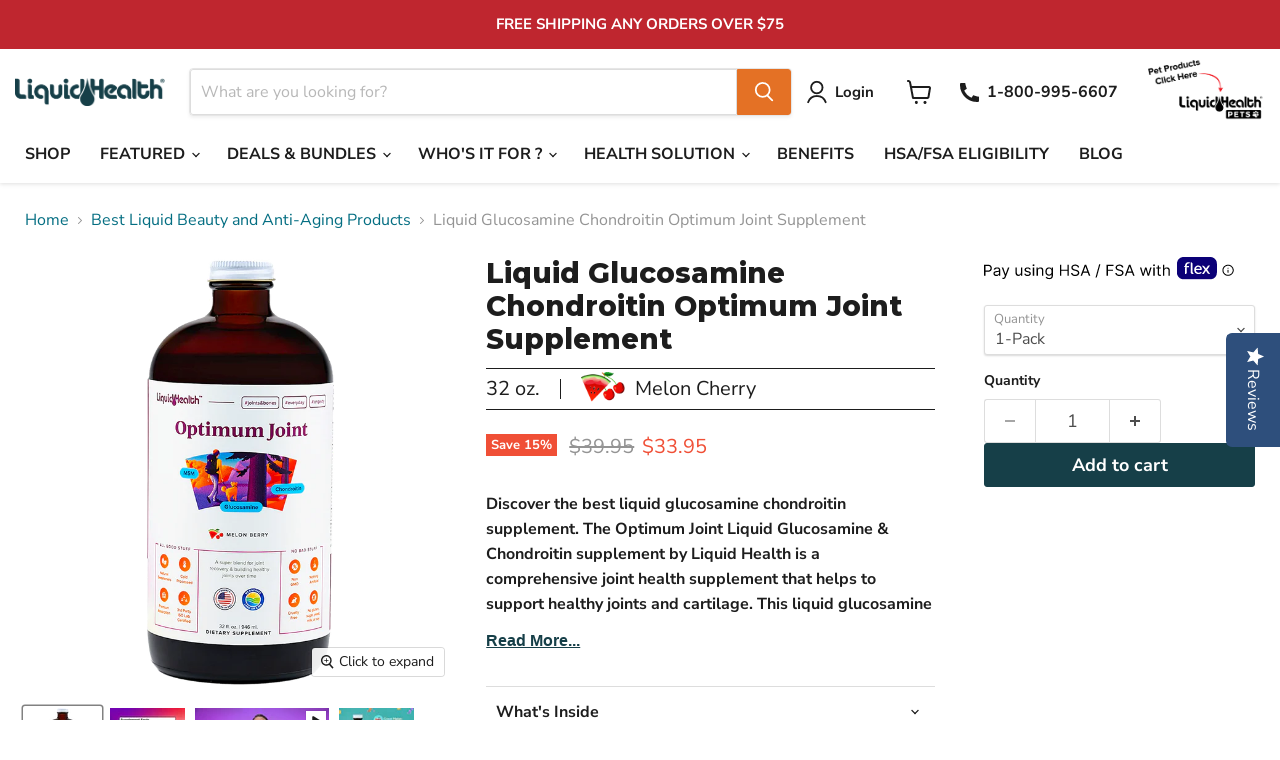

--- FILE ---
content_type: text/html; charset=utf-8
request_url: https://liquidhealth.us/collections/skincare/products/optimum-joint-liquid-glucosamine-chondroitin
body_size: 47456
content:
<!doctype html>
<html class="no-js no-touch" lang="en">
  <head>
    <meta charset="utf-8">
    <meta http-equiv="x-ua-compatible" content="IE=edge">
    <link rel="preconnect" href="https://cdn.shopify.com">
    <link rel="preconnect" href="https://fonts.shopifycdn.com">
    <link rel="preconnect" href="https://v.shopify.com">
    <link rel="preconnect" href="https://cdn.shopifycloud.com">
   <meta property="og:url" content="https://liquidhealth.us/">
 <meta property="og:image" content="https://cdn.shopify.com/s/files/1/0668/7339/3425/files/social-thumbnail.png" />
  <meta property="og:image:width" content="1200" />
  <meta property="og:image:height" content="630" />
   
   
   

    <title>Liquid Glucosamine Chondroitin Joint Supplement — Liquid Health </title>

    
      <meta name="description" content="Stop struggling with pills. Our fast-acting liquid joint supplement with glucosamine &amp; chondroitin supports mobility. Better absorption than joint juice.">
    

    
      <link rel="shortcut icon" href="//liquidhealth.us/cdn/shop/files/LH_Drop_500x500_6b75f9f3-bca8-4f2f-870c-78e63a53351a_32x32.png?v=1673998022" type="image/png">
    

    
      <link rel="canonical" href="https://liquidhealth.us/products/optimum-joint-liquid-glucosamine-chondroitin" />
    

    <meta name="viewport" content="width=device-width">

    
    





<meta property="og:site_name" content="Liquid Health ">
<meta property="og:url" content="https://liquidhealth.us/products/optimum-joint-liquid-glucosamine-chondroitin">
<meta property="og:title" content="Liquid Glucosamine Chondroitin Optimum Joint Supplement">
<meta property="og:type" content="product">
<meta property="og:description" content="Stop struggling with pills. Our fast-acting liquid joint supplement with glucosamine &amp; chondroitin supports mobility. Better absorption than joint juice.">




    
    
    

    
    
    <meta
      property="og:image"
      content="https://liquidhealth.us/cdn/shop/products/Optimum-Joint_MarketingImage_1200x1200.png?v=1673034348"
    />
    <meta
      property="og:image:secure_url"
      content="https://liquidhealth.us/cdn/shop/products/Optimum-Joint_MarketingImage_1200x1200.png?v=1673034348"
    />
    <meta property="og:image:width" content="1200" />
    <meta property="og:image:height" content="1200" />
    
    
    <meta property="og:image:alt" content="Liquid Glucosamine Chondroitin Optimum Joint Supplement" />
  








  <meta name="twitter:site" content="@liquidhealthinc">





<meta name="twitter:title" content="Liquid Glucosamine Chondroitin Joint Supplement">
<meta name="twitter:description" content="Stop struggling with pills. Our fast-acting liquid joint supplement with glucosamine &amp; chondroitin supports mobility. Better absorption than joint juice.">


    
    
    
      
      
      <meta name="twitter:card" content="summary">
    
    
    <meta
      property="twitter:image"
      content="https://liquidhealth.us/cdn/shop/products/Optimum-Joint_MarketingImage_1200x1200_crop_center.png?v=1673034348"
    />
    <meta property="twitter:image:width" content="1200" />
    <meta property="twitter:image:height" content="1200" />
    
    
    <meta property="twitter:image:alt" content="Liquid Glucosamine Chondroitin Optimum Joint Supplement" />
  



     <link rel="preload" href="//liquidhealth.us/cdn/fonts/nunito_sans/nunitosans_n7.25d963ed46da26098ebeab731e90d8802d989fa5.woff2" as="font" crossorigin="anonymous">
    <link rel="preload" as="style" href="//liquidhealth.us/cdn/shop/t/57/assets/theme.css?v=165781710454732760631762498989">

    <script>window.performance && window.performance.mark && window.performance.mark('shopify.content_for_header.start');</script><meta name="facebook-domain-verification" content="un0058qrzb91iokw46jys0dt2zt85e">
<meta id="shopify-digital-wallet" name="shopify-digital-wallet" content="/66873393425/digital_wallets/dialog">
<meta name="shopify-checkout-api-token" content="0dbf230bd46b9fd54261d7d6f3503f4a">
<meta id="in-context-paypal-metadata" data-shop-id="66873393425" data-venmo-supported="false" data-environment="production" data-locale="en_US" data-paypal-v4="true" data-currency="USD">
<link rel="alternate" type="application/json+oembed" href="https://liquidhealth.us/products/optimum-joint-liquid-glucosamine-chondroitin.oembed">
<script async="async" src="/checkouts/internal/preloads.js?locale=en-US"></script>
<link rel="preconnect" href="https://shop.app" crossorigin="anonymous">
<script async="async" src="https://shop.app/checkouts/internal/preloads.js?locale=en-US&shop_id=66873393425" crossorigin="anonymous"></script>
<script id="apple-pay-shop-capabilities" type="application/json">{"shopId":66873393425,"countryCode":"US","currencyCode":"USD","merchantCapabilities":["supports3DS"],"merchantId":"gid:\/\/shopify\/Shop\/66873393425","merchantName":"Liquid Health ","requiredBillingContactFields":["postalAddress","email"],"requiredShippingContactFields":["postalAddress","email"],"shippingType":"shipping","supportedNetworks":["visa","masterCard","amex","discover","elo","jcb"],"total":{"type":"pending","label":"Liquid Health ","amount":"1.00"},"shopifyPaymentsEnabled":true,"supportsSubscriptions":true}</script>
<script id="shopify-features" type="application/json">{"accessToken":"0dbf230bd46b9fd54261d7d6f3503f4a","betas":["rich-media-storefront-analytics"],"domain":"liquidhealth.us","predictiveSearch":true,"shopId":66873393425,"locale":"en"}</script>
<script>var Shopify = Shopify || {};
Shopify.shop = "liquid-health-7257.myshopify.com";
Shopify.locale = "en";
Shopify.currency = {"active":"USD","rate":"1.0"};
Shopify.country = "US";
Shopify.theme = {"name":"Live-Empire-theme-V12.0.0-2307...","id":178380374289,"schema_name":"Empire","schema_version":"12.0.0","theme_store_id":838,"role":"main"};
Shopify.theme.handle = "null";
Shopify.theme.style = {"id":null,"handle":null};
Shopify.cdnHost = "liquidhealth.us/cdn";
Shopify.routes = Shopify.routes || {};
Shopify.routes.root = "/";</script>
<script type="module">!function(o){(o.Shopify=o.Shopify||{}).modules=!0}(window);</script>
<script>!function(o){function n(){var o=[];function n(){o.push(Array.prototype.slice.apply(arguments))}return n.q=o,n}var t=o.Shopify=o.Shopify||{};t.loadFeatures=n(),t.autoloadFeatures=n()}(window);</script>
<script>
  window.ShopifyPay = window.ShopifyPay || {};
  window.ShopifyPay.apiHost = "shop.app\/pay";
  window.ShopifyPay.redirectState = null;
</script>
<script id="shop-js-analytics" type="application/json">{"pageType":"product"}</script>
<script defer="defer" async type="module" src="//liquidhealth.us/cdn/shopifycloud/shop-js/modules/v2/client.init-shop-cart-sync_C5BV16lS.en.esm.js"></script>
<script defer="defer" async type="module" src="//liquidhealth.us/cdn/shopifycloud/shop-js/modules/v2/chunk.common_CygWptCX.esm.js"></script>
<script type="module">
  await import("//liquidhealth.us/cdn/shopifycloud/shop-js/modules/v2/client.init-shop-cart-sync_C5BV16lS.en.esm.js");
await import("//liquidhealth.us/cdn/shopifycloud/shop-js/modules/v2/chunk.common_CygWptCX.esm.js");

  window.Shopify.SignInWithShop?.initShopCartSync?.({"fedCMEnabled":true,"windoidEnabled":true});

</script>
<script defer="defer" async type="module" src="//liquidhealth.us/cdn/shopifycloud/shop-js/modules/v2/client.payment-terms_CZxnsJam.en.esm.js"></script>
<script defer="defer" async type="module" src="//liquidhealth.us/cdn/shopifycloud/shop-js/modules/v2/chunk.common_CygWptCX.esm.js"></script>
<script defer="defer" async type="module" src="//liquidhealth.us/cdn/shopifycloud/shop-js/modules/v2/chunk.modal_D71HUcav.esm.js"></script>
<script type="module">
  await import("//liquidhealth.us/cdn/shopifycloud/shop-js/modules/v2/client.payment-terms_CZxnsJam.en.esm.js");
await import("//liquidhealth.us/cdn/shopifycloud/shop-js/modules/v2/chunk.common_CygWptCX.esm.js");
await import("//liquidhealth.us/cdn/shopifycloud/shop-js/modules/v2/chunk.modal_D71HUcav.esm.js");

  
</script>
<script>
  window.Shopify = window.Shopify || {};
  if (!window.Shopify.featureAssets) window.Shopify.featureAssets = {};
  window.Shopify.featureAssets['shop-js'] = {"shop-cart-sync":["modules/v2/client.shop-cart-sync_ZFArdW7E.en.esm.js","modules/v2/chunk.common_CygWptCX.esm.js"],"init-fed-cm":["modules/v2/client.init-fed-cm_CmiC4vf6.en.esm.js","modules/v2/chunk.common_CygWptCX.esm.js"],"shop-button":["modules/v2/client.shop-button_tlx5R9nI.en.esm.js","modules/v2/chunk.common_CygWptCX.esm.js"],"shop-cash-offers":["modules/v2/client.shop-cash-offers_DOA2yAJr.en.esm.js","modules/v2/chunk.common_CygWptCX.esm.js","modules/v2/chunk.modal_D71HUcav.esm.js"],"init-windoid":["modules/v2/client.init-windoid_sURxWdc1.en.esm.js","modules/v2/chunk.common_CygWptCX.esm.js"],"shop-toast-manager":["modules/v2/client.shop-toast-manager_ClPi3nE9.en.esm.js","modules/v2/chunk.common_CygWptCX.esm.js"],"init-shop-email-lookup-coordinator":["modules/v2/client.init-shop-email-lookup-coordinator_B8hsDcYM.en.esm.js","modules/v2/chunk.common_CygWptCX.esm.js"],"init-shop-cart-sync":["modules/v2/client.init-shop-cart-sync_C5BV16lS.en.esm.js","modules/v2/chunk.common_CygWptCX.esm.js"],"avatar":["modules/v2/client.avatar_BTnouDA3.en.esm.js"],"pay-button":["modules/v2/client.pay-button_FdsNuTd3.en.esm.js","modules/v2/chunk.common_CygWptCX.esm.js"],"init-customer-accounts":["modules/v2/client.init-customer-accounts_DxDtT_ad.en.esm.js","modules/v2/client.shop-login-button_C5VAVYt1.en.esm.js","modules/v2/chunk.common_CygWptCX.esm.js","modules/v2/chunk.modal_D71HUcav.esm.js"],"init-shop-for-new-customer-accounts":["modules/v2/client.init-shop-for-new-customer-accounts_ChsxoAhi.en.esm.js","modules/v2/client.shop-login-button_C5VAVYt1.en.esm.js","modules/v2/chunk.common_CygWptCX.esm.js","modules/v2/chunk.modal_D71HUcav.esm.js"],"shop-login-button":["modules/v2/client.shop-login-button_C5VAVYt1.en.esm.js","modules/v2/chunk.common_CygWptCX.esm.js","modules/v2/chunk.modal_D71HUcav.esm.js"],"init-customer-accounts-sign-up":["modules/v2/client.init-customer-accounts-sign-up_CPSyQ0Tj.en.esm.js","modules/v2/client.shop-login-button_C5VAVYt1.en.esm.js","modules/v2/chunk.common_CygWptCX.esm.js","modules/v2/chunk.modal_D71HUcav.esm.js"],"shop-follow-button":["modules/v2/client.shop-follow-button_Cva4Ekp9.en.esm.js","modules/v2/chunk.common_CygWptCX.esm.js","modules/v2/chunk.modal_D71HUcav.esm.js"],"checkout-modal":["modules/v2/client.checkout-modal_BPM8l0SH.en.esm.js","modules/v2/chunk.common_CygWptCX.esm.js","modules/v2/chunk.modal_D71HUcav.esm.js"],"lead-capture":["modules/v2/client.lead-capture_Bi8yE_yS.en.esm.js","modules/v2/chunk.common_CygWptCX.esm.js","modules/v2/chunk.modal_D71HUcav.esm.js"],"shop-login":["modules/v2/client.shop-login_D6lNrXab.en.esm.js","modules/v2/chunk.common_CygWptCX.esm.js","modules/v2/chunk.modal_D71HUcav.esm.js"],"payment-terms":["modules/v2/client.payment-terms_CZxnsJam.en.esm.js","modules/v2/chunk.common_CygWptCX.esm.js","modules/v2/chunk.modal_D71HUcav.esm.js"]};
</script>
<script>(function() {
  var isLoaded = false;
  function asyncLoad() {
    if (isLoaded) return;
    isLoaded = true;
    var urls = ["https:\/\/static.shareasale.com\/json\/shopify\/deduplication.js?shop=liquid-health-7257.myshopify.com","https:\/\/static.rechargecdn.com\/assets\/js\/widget.min.js?shop=liquid-health-7257.myshopify.com","https:\/\/static.shareasale.com\/json\/shopify\/shareasale-tracking.js?sasmid=131510\u0026ssmtid=19038\u0026shop=liquid-health-7257.myshopify.com","\/\/cdn.shopify.com\/proxy\/d35d143c7a9e1c3586cba1c5df9517b9f3370da6ae0e5d2729e8d910077ae969\/storage.googleapis.com\/adnabu-shopify\/online-store\/456e0502d1c3416faf6e9ec31715146177.min.js?shop=liquid-health-7257.myshopify.com\u0026sp-cache-control=cHVibGljLCBtYXgtYWdlPTkwMA","https:\/\/dr4qe3ddw9y32.cloudfront.net\/awin-shopify-integration-code.js?aid=33957\u0026v=shopifyApp_5.2.3\u0026ts=1753042087969\u0026shop=liquid-health-7257.myshopify.com","https:\/\/cdn.rebuyengine.com\/onsite\/js\/rebuy.js?shop=liquid-health-7257.myshopify.com"];
    for (var i = 0; i < urls.length; i++) {
      var s = document.createElement('script');
      s.type = 'text/javascript';
      s.async = true;
      s.src = urls[i];
      var x = document.getElementsByTagName('script')[0];
      x.parentNode.insertBefore(s, x);
    }
  };
  if(window.attachEvent) {
    window.attachEvent('onload', asyncLoad);
  } else {
    window.addEventListener('load', asyncLoad, false);
  }
})();</script>
<script id="__st">var __st={"a":66873393425,"offset":-28800,"reqid":"3f51d3ac-185f-409f-834c-aeece90f2060-1768809091","pageurl":"liquidhealth.us\/collections\/skincare\/products\/optimum-joint-liquid-glucosamine-chondroitin","u":"90617675294a","p":"product","rtyp":"product","rid":7969213448465};</script>
<script>window.ShopifyPaypalV4VisibilityTracking = true;</script>
<script id="captcha-bootstrap">!function(){'use strict';const t='contact',e='account',n='new_comment',o=[[t,t],['blogs',n],['comments',n],[t,'customer']],c=[[e,'customer_login'],[e,'guest_login'],[e,'recover_customer_password'],[e,'create_customer']],r=t=>t.map((([t,e])=>`form[action*='/${t}']:not([data-nocaptcha='true']) input[name='form_type'][value='${e}']`)).join(','),a=t=>()=>t?[...document.querySelectorAll(t)].map((t=>t.form)):[];function s(){const t=[...o],e=r(t);return a(e)}const i='password',u='form_key',d=['recaptcha-v3-token','g-recaptcha-response','h-captcha-response',i],f=()=>{try{return window.sessionStorage}catch{return}},m='__shopify_v',_=t=>t.elements[u];function p(t,e,n=!1){try{const o=window.sessionStorage,c=JSON.parse(o.getItem(e)),{data:r}=function(t){const{data:e,action:n}=t;return t[m]||n?{data:e,action:n}:{data:t,action:n}}(c);for(const[e,n]of Object.entries(r))t.elements[e]&&(t.elements[e].value=n);n&&o.removeItem(e)}catch(o){console.error('form repopulation failed',{error:o})}}const l='form_type',E='cptcha';function T(t){t.dataset[E]=!0}const w=window,h=w.document,L='Shopify',v='ce_forms',y='captcha';let A=!1;((t,e)=>{const n=(g='f06e6c50-85a8-45c8-87d0-21a2b65856fe',I='https://cdn.shopify.com/shopifycloud/storefront-forms-hcaptcha/ce_storefront_forms_captcha_hcaptcha.v1.5.2.iife.js',D={infoText:'Protected by hCaptcha',privacyText:'Privacy',termsText:'Terms'},(t,e,n)=>{const o=w[L][v],c=o.bindForm;if(c)return c(t,g,e,D).then(n);var r;o.q.push([[t,g,e,D],n]),r=I,A||(h.body.append(Object.assign(h.createElement('script'),{id:'captcha-provider',async:!0,src:r})),A=!0)});var g,I,D;w[L]=w[L]||{},w[L][v]=w[L][v]||{},w[L][v].q=[],w[L][y]=w[L][y]||{},w[L][y].protect=function(t,e){n(t,void 0,e),T(t)},Object.freeze(w[L][y]),function(t,e,n,w,h,L){const[v,y,A,g]=function(t,e,n){const i=e?o:[],u=t?c:[],d=[...i,...u],f=r(d),m=r(i),_=r(d.filter((([t,e])=>n.includes(e))));return[a(f),a(m),a(_),s()]}(w,h,L),I=t=>{const e=t.target;return e instanceof HTMLFormElement?e:e&&e.form},D=t=>v().includes(t);t.addEventListener('submit',(t=>{const e=I(t);if(!e)return;const n=D(e)&&!e.dataset.hcaptchaBound&&!e.dataset.recaptchaBound,o=_(e),c=g().includes(e)&&(!o||!o.value);(n||c)&&t.preventDefault(),c&&!n&&(function(t){try{if(!f())return;!function(t){const e=f();if(!e)return;const n=_(t);if(!n)return;const o=n.value;o&&e.removeItem(o)}(t);const e=Array.from(Array(32),(()=>Math.random().toString(36)[2])).join('');!function(t,e){_(t)||t.append(Object.assign(document.createElement('input'),{type:'hidden',name:u})),t.elements[u].value=e}(t,e),function(t,e){const n=f();if(!n)return;const o=[...t.querySelectorAll(`input[type='${i}']`)].map((({name:t})=>t)),c=[...d,...o],r={};for(const[a,s]of new FormData(t).entries())c.includes(a)||(r[a]=s);n.setItem(e,JSON.stringify({[m]:1,action:t.action,data:r}))}(t,e)}catch(e){console.error('failed to persist form',e)}}(e),e.submit())}));const S=(t,e)=>{t&&!t.dataset[E]&&(n(t,e.some((e=>e===t))),T(t))};for(const o of['focusin','change'])t.addEventListener(o,(t=>{const e=I(t);D(e)&&S(e,y())}));const B=e.get('form_key'),M=e.get(l),P=B&&M;t.addEventListener('DOMContentLoaded',(()=>{const t=y();if(P)for(const e of t)e.elements[l].value===M&&p(e,B);[...new Set([...A(),...v().filter((t=>'true'===t.dataset.shopifyCaptcha))])].forEach((e=>S(e,t)))}))}(h,new URLSearchParams(w.location.search),n,t,e,['guest_login'])})(!0,!0)}();</script>
<script integrity="sha256-4kQ18oKyAcykRKYeNunJcIwy7WH5gtpwJnB7kiuLZ1E=" data-source-attribution="shopify.loadfeatures" defer="defer" src="//liquidhealth.us/cdn/shopifycloud/storefront/assets/storefront/load_feature-a0a9edcb.js" crossorigin="anonymous"></script>
<script crossorigin="anonymous" defer="defer" src="//liquidhealth.us/cdn/shopifycloud/storefront/assets/shopify_pay/storefront-65b4c6d7.js?v=20250812"></script>
<script data-source-attribution="shopify.dynamic_checkout.dynamic.init">var Shopify=Shopify||{};Shopify.PaymentButton=Shopify.PaymentButton||{isStorefrontPortableWallets:!0,init:function(){window.Shopify.PaymentButton.init=function(){};var t=document.createElement("script");t.src="https://liquidhealth.us/cdn/shopifycloud/portable-wallets/latest/portable-wallets.en.js",t.type="module",document.head.appendChild(t)}};
</script>
<script data-source-attribution="shopify.dynamic_checkout.buyer_consent">
  function portableWalletsHideBuyerConsent(e){var t=document.getElementById("shopify-buyer-consent"),n=document.getElementById("shopify-subscription-policy-button");t&&n&&(t.classList.add("hidden"),t.setAttribute("aria-hidden","true"),n.removeEventListener("click",e))}function portableWalletsShowBuyerConsent(e){var t=document.getElementById("shopify-buyer-consent"),n=document.getElementById("shopify-subscription-policy-button");t&&n&&(t.classList.remove("hidden"),t.removeAttribute("aria-hidden"),n.addEventListener("click",e))}window.Shopify?.PaymentButton&&(window.Shopify.PaymentButton.hideBuyerConsent=portableWalletsHideBuyerConsent,window.Shopify.PaymentButton.showBuyerConsent=portableWalletsShowBuyerConsent);
</script>
<script data-source-attribution="shopify.dynamic_checkout.cart.bootstrap">document.addEventListener("DOMContentLoaded",(function(){function t(){return document.querySelector("shopify-accelerated-checkout-cart, shopify-accelerated-checkout")}if(t())Shopify.PaymentButton.init();else{new MutationObserver((function(e,n){t()&&(Shopify.PaymentButton.init(),n.disconnect())})).observe(document.body,{childList:!0,subtree:!0})}}));
</script>
<link id="shopify-accelerated-checkout-styles" rel="stylesheet" media="screen" href="https://liquidhealth.us/cdn/shopifycloud/portable-wallets/latest/accelerated-checkout-backwards-compat.css" crossorigin="anonymous">
<style id="shopify-accelerated-checkout-cart">
        #shopify-buyer-consent {
  margin-top: 1em;
  display: inline-block;
  width: 100%;
}

#shopify-buyer-consent.hidden {
  display: none;
}

#shopify-subscription-policy-button {
  background: none;
  border: none;
  padding: 0;
  text-decoration: underline;
  font-size: inherit;
  cursor: pointer;
}

#shopify-subscription-policy-button::before {
  box-shadow: none;
}

      </style>

<script>window.performance && window.performance.mark && window.performance.mark('shopify.content_for_header.end');</script>

    <link href="//liquidhealth.us/cdn/shop/t/57/assets/theme.css?v=165781710454732760631762498989" rel="stylesheet" type="text/css" media="all" />

    <link href="//liquidhealth.us/cdn/shop/t/57/assets/custom-theme.css?v=94677947390572511251768563448" rel="stylesheet" type="text/css" media="all" />

    
    <!-- For header custom css -->
    <link href="//liquidhealth.us/cdn/shop/t/57/assets/header-custom-fix.css?v=53979511209280011151753267365" rel="stylesheet" type="text/css" media="all" />
    <!-- For footer custom css -->
    <link href="//liquidhealth.us/cdn/shop/t/57/assets/footer-custom-fix.css?v=88634255308324924771753267364" rel="stylesheet" type="text/css" media="all" />
<script src="https://cdnjs.cloudflare.com/ajax/libs/jquery/3.2.1/jquery.min.js" defer></script>
    <!-- CUSTOM CODES FOR HOME PAGE -->
    

    <!-- CUSTOM CODES FOR BLOG PAGE -->
    

    <!-- CUSTOM CODES FOR VITAMIN PAGES -->
    

    <!-- CUSTOM CODES FOR BENEFITS PAGE -->
    

<!-- CUSTOM CODES FOR ABOUT PAGE -->
    

<!-- CUSTOM CODES FOR PRIVACY POLICY PAGE -->
    
    


<!-- CUSTOM CODES FOR SHOP PAGE & PRODUCT DESCRITION-->
    
        <link href="//liquidhealth.us/cdn/shop/t/57/assets/custom-main-product.css?v=137251546439749393331767614770" rel="stylesheet" type="text/css" media="all" />
      <!-- CUSTOM CODES READ MORE -->
  
  <!-- END CUSTOM CODES FOR READ MORE -->
        <!-- CUSTOM CODES FOR PRODUCT DESCRITION TAB CONTENT -->
        <script src="//liquidhealth.us/cdn/shop/t/57/assets/custom-product-desc-readmore.js?v=111408057491445278561762503447" defer></script>
        <link href="//liquidhealth.us/cdn/shop/t/57/assets/custom-product-desc.css?v=53253573443665912841753267362" rel="stylesheet" type="text/css" media="all" />
    

  <!-- CUSTOM CODES FOR PRODUCT COLLECTION PAGE CONTENT -->
        <link href="//liquidhealth.us/cdn/shop/t/57/assets/custom-main-product.css?v=137251546439749393331767614770" rel="stylesheet" type="text/css" media="all" />
        
        <script src="//liquidhealth.us/cdn/shop/t/57/assets/custom-theme.js?v=55227599480131646121753267363" defer></script>
          <link href="//liquidhealth.us/cdn/shop/t/57/assets/custom-collection.css?v=70268693705291190061753267361" rel="stylesheet" type="text/css" media="all" />
          
      
      <!-- CUSTOM CODES FOR COLLECTION PAGE CONTENT -->

    
<!-- CUSTOM CODES FOR TERM OF SERVICE PAGE -->

    

    <!-- CUSTOM CODES FOR TERM OF SERVICE PAGE -->
    
    <!-- CUSTOM CODES FOR login and register PAGE -->
    

    
      <link href="//liquidhealth.us/cdn/shop/t/57/assets/ripple.css?v=100240391239311985871753267376" rel="stylesheet" type="text/css" media="all" />
    

    
    <script>
      window.Theme = window.Theme || {};
      window.Theme.version = '11.1.3';
      window.Theme.name = 'Empire';
      window.Theme.routes = {
        "root_url": "/",
        "account_url": "/account",
        "account_login_url": "/account/login",
        "account_logout_url": "/account/logout",
        "account_register_url": "/account/register",
        "account_addresses_url": "/account/addresses",
        "collections_url": "/collections",
        "all_products_collection_url": "/collections/all",
        "search_url": "/search",
        "predictive_search_url": "/search/suggest",
        "cart_url": "/cart",
        "cart_add_url": "/cart/add",
        "cart_change_url": "/cart/change",
        "cart_clear_url": "/cart/clear",
        "product_recommendations_url": "/recommendations/products",
      };
    </script>
    
    <style>
    
    @font-face {
        font-family: 'Ivy Journal bold';
        src: url('https://cdn.shopify.com/s/files/1/0668/7339/3425/files/IvyJournal-Bold.woff2?v=1667289991') format('woff2'),
            url('https://cdn.shopify.com/s/files/1/0668/7339/3425/files/IvyJournal-Bold.woff?v=1667289992') format('woff');
        font-weight: bold;
        font-style: normal;
        font-display: swap;
    }
    
    @font-face {
        font-family: 'Ivy Journal Light';
        src: url('https://cdn.shopify.com/s/files/1/0668/7339/3425/files/IvyJournal-Light.woff2?v=1667289992') format('woff2'),
            url('https://cdn.shopify.com/s/files/1/0668/7339/3425/files/IvyJournal-Light.woff?v=1667289992') format('woff');
        font-weight: 300;
        font-style: normal;
        font-display: swap;
    }
    @font-face {
        font-family: 'Ivy Journal Regular';
        src: url('https://cdn.shopify.com/s/files/1/0668/7339/3425/files/IvyJournal-Regular.woff2?v=1667289992') format('woff2'),
            url('https://cdn.shopify.com/s/files/1/0668/7339/3425/files/IvyJournal-Regular.woff?v=1667289992') format('woff');
        font-weight: normal;
        font-style: normal;
        font-display: swap;
    }
    @font-face {
        font-family: 'Ivy Journal SemiBold';
        src: url('https://cdn.shopify.com/s/files/1/0668/7339/3425/files/IvyJournal-SemiBold.woff2?v=1667289991') format('woff2'),
            url('https://cdn.shopify.com/s/files/1/0668/7339/3425/files/IvyJournal-SemiBold.woff?v=1667289992') format('woff');
        font-weight: 600;
        font-style: normal;
        font-display: swap;
    }
    </style>
    <meta name="facebook-domain-verification" content="un0058qrzb91iokw46jys0dt2zt85e" />
    <!-- Facebook Pixel Code -->
    <script async>
      !function(f,b,e,v,n,t,s)
      {if(f.fbq)return;n=f.fbq=function(){n.callMethod?
      n.callMethod.apply(n,arguments):n.queue.push(arguments)};
      if(!f._fbq)f._fbq=n;n.push=n;n.loaded=!0;n.version='2.0';
      n.queue=[];t=b.createElement(e);t.async=!0;
      t.src=v;s=b.getElementsByTagName(e)[0];
      s.parentNode.insertBefore(t,s)}(window, document,'script',
      'https://connect.facebook.net/en_US/fbevents.js');
      fbq('init', '646044266095679');
      fbq('track', 'PageView');
    </script>
    <noscript>
    <img height="1" width="1" style="display:none" src="https://www.facebook.com/tr?id=646044266095679&ev=PageView&noscript=1" />
    </noscript>
    <!-- End Facebook Pixel Code -->
    <!-- Google Tag Manager -->
    <script async>
    window.dataLayer = window.dataLayer || [];
    </script>
    <script async>
    (function(w,d,s,l,i){w[l]=w[l]||[];w[l].push({'gtm.start':
    new Date().getTime(),event:'gtm.js'});var f=d.getElementsByTagName(s)[0],
    j=d.createElement(s),dl=l!='dataLayer'?'&l='+l:'';j.async=true;j.src=
    'https://www.googletagmanager.com/gtm.js?id='+i+dl;f.parentNode.insertBefore(j,f);
    })(window,document,'script','dataLayer','GTM-KTC35F3');
    </script>
    <!-- End Google Tag Manager -->

<script rel="preconnect" src="https://apps.elfsight.com/p/platform.js" defer></script>
<script type="text/javascript" async>(function e(){var e=document.createElement("script");e.type="text/javascript",e.async=true,e.src="//staticw2.yotpo.com/CuN5RhnHGUxTQkgFAeKFYtKWV8Jz9X1gw7Qo67H1/widget.js";var t=document.getElementsByTagName("script")[0];t.parentNode.insertBefore(e,t)})();</script>
<script type="text/javascript" async>(function e(){var e=document.createElement("script");e.type="text/javascript",e.async=true,e.src="//staticw2.yotpo.com/CuN5RhnHGUxTQkgFAeKFYtKWV8Jz9X1gw7Qo67H1/widget.js";var t=document.getElementsByTagName("script")[0];t.parentNode.insertBefore(e,t)})(); </script>
<meta name="google-site-verification" content="Q304v1ob_NEaOoqlbR_Hl0JE8NACMmZ5UzqqmsQXptI" />
<!-- ClickMint Experiment Snippet -->
<script>
  (function () {
    var currentPath = location.pathname;
    var previewStorageKey = 'cm_preview_' + currentPath;
    var referrerStorageKey = 'cm_referrer_' + currentPath;
    var params = new URLSearchParams(location.search);
    var previewParam = params.get('cm_preview');
    var referrerParam = params.get('cm_referrer');

    if (previewParam) {
      localStorage.setItem(previewStorageKey, previewParam);
    }
    if (referrerParam) {
      localStorage.setItem(referrerStorageKey, referrerParam);
    }

    var baseUrl = 'https://experiments.api.clickmint.com/329j8pS7xExSUVFjyc1vg5J1Hsd' + currentPath;
    var queryParts = [];

    var storedPreview = localStorage.getItem(previewStorageKey);
    if (storedPreview) {
      queryParts.push('cm_preview=' + encodeURIComponent(storedPreview));
    }

    var storedReferrer = localStorage.getItem(referrerStorageKey);
    if (storedReferrer) {
      queryParts.push('cm_referrer=' + encodeURIComponent(storedReferrer));
    }

    var scriptUrl = baseUrl + (queryParts.length > 0 ? '?' + queryParts.join('&') : '');
    var script = document.createElement('script');
    script.async = true;
    script.src = scriptUrl;
    (document.head || document.documentElement).appendChild(script);
  })();
</script>
<!-- End ClickMint Snippet -->
<script>
window.ga = window.ga || function() { /* Silenced old GA() calls from GTM */ };
</script>
  <!-- BEGIN app block: shopify://apps/klaviyo-email-marketing-sms/blocks/klaviyo-onsite-embed/2632fe16-c075-4321-a88b-50b567f42507 -->












  <script async src="https://static.klaviyo.com/onsite/js/XHJXSW/klaviyo.js?company_id=XHJXSW"></script>
  <script>!function(){if(!window.klaviyo){window._klOnsite=window._klOnsite||[];try{window.klaviyo=new Proxy({},{get:function(n,i){return"push"===i?function(){var n;(n=window._klOnsite).push.apply(n,arguments)}:function(){for(var n=arguments.length,o=new Array(n),w=0;w<n;w++)o[w]=arguments[w];var t="function"==typeof o[o.length-1]?o.pop():void 0,e=new Promise((function(n){window._klOnsite.push([i].concat(o,[function(i){t&&t(i),n(i)}]))}));return e}}})}catch(n){window.klaviyo=window.klaviyo||[],window.klaviyo.push=function(){var n;(n=window._klOnsite).push.apply(n,arguments)}}}}();</script>

  
    <script id="viewed_product">
      if (item == null) {
        var _learnq = _learnq || [];

        var MetafieldReviews = null
        var MetafieldYotpoRating = null
        var MetafieldYotpoCount = null
        var MetafieldLooxRating = null
        var MetafieldLooxCount = null
        var okendoProduct = null
        var okendoProductReviewCount = null
        var okendoProductReviewAverageValue = null
        try {
          // The following fields are used for Customer Hub recently viewed in order to add reviews.
          // This information is not part of __kla_viewed. Instead, it is part of __kla_viewed_reviewed_items
          MetafieldReviews = {};
          MetafieldYotpoRating = null
          MetafieldYotpoCount = null
          MetafieldLooxRating = null
          MetafieldLooxCount = null

          okendoProduct = null
          // If the okendo metafield is not legacy, it will error, which then requires the new json formatted data
          if (okendoProduct && 'error' in okendoProduct) {
            okendoProduct = null
          }
          okendoProductReviewCount = okendoProduct ? okendoProduct.reviewCount : null
          okendoProductReviewAverageValue = okendoProduct ? okendoProduct.reviewAverageValue : null
        } catch (error) {
          console.error('Error in Klaviyo onsite reviews tracking:', error);
        }

        var item = {
          Name: "Liquid Glucosamine Chondroitin Optimum Joint Supplement",
          ProductID: 7969213448465,
          Categories: ["Best Liquid Beauty and Anti-Aging Products","Best Liquid Vitamins for Bones, Joints and Muscles","Buy Liquid Vitamins for Bones and Joints","Go with Liquid Health's Liquid Vitamins and Supplements","HSA-FSA-Eligible","Liquid Health Best Liquid Vitamins for Adult","Liquid Health Best Sellers: Best Liquid Vitamins \u0026 Supplements","Liquid Health’s Best-Selling Liquid Vitamins and Supplements","Liquid Vitamins \u0026 Supplements Collection for Everyone","Newest Products"],
          ImageURL: "https://liquidhealth.us/cdn/shop/products/Optimum-Joint_MarketingImage_grande.png?v=1673034348",
          URL: "https://liquidhealth.us/products/optimum-joint-liquid-glucosamine-chondroitin",
          Brand: "Liquid Health",
          Price: "$33.95",
          Value: "33.95",
          CompareAtPrice: "$107.85"
        };
        _learnq.push(['track', 'Viewed Product', item]);
        _learnq.push(['trackViewedItem', {
          Title: item.Name,
          ItemId: item.ProductID,
          Categories: item.Categories,
          ImageUrl: item.ImageURL,
          Url: item.URL,
          Metadata: {
            Brand: item.Brand,
            Price: item.Price,
            Value: item.Value,
            CompareAtPrice: item.CompareAtPrice
          },
          metafields:{
            reviews: MetafieldReviews,
            yotpo:{
              rating: MetafieldYotpoRating,
              count: MetafieldYotpoCount,
            },
            loox:{
              rating: MetafieldLooxRating,
              count: MetafieldLooxCount,
            },
            okendo: {
              rating: okendoProductReviewAverageValue,
              count: okendoProductReviewCount,
            }
          }
        }]);
      }
    </script>
  




  <script>
    window.klaviyoReviewsProductDesignMode = false
  </script>







<!-- END app block --><!-- BEGIN app block: shopify://apps/gempages-builder/blocks/embed-gp-script-head/20b379d4-1b20-474c-a6ca-665c331919f3 -->














<!-- END app block --><!-- BEGIN app block: shopify://apps/eg-auto-add-to-cart/blocks/app-embed/0f7d4f74-1e89-4820-aec4-6564d7e535d2 -->










  
    <script
      async
      type="text/javascript"
      src="https://cdn.506.io/eg/script.js?shop=liquid-health-7257.myshopify.com&v=7"
    ></script>
  



  <meta id="easygift-shop" itemid="c2hvcF8kXzE3Njg4MDkwOTI=" content="{&quot;isInstalled&quot;:true,&quot;installedOn&quot;:&quot;2023-12-21T21:35:06.633Z&quot;,&quot;appVersion&quot;:&quot;3.0&quot;,&quot;subscriptionName&quot;:&quot;Unlimited&quot;,&quot;cartAnalytics&quot;:true,&quot;freeTrialEndsOn&quot;:null,&quot;settings&quot;:{&quot;reminderBannerStyle&quot;:{&quot;position&quot;:{&quot;horizontal&quot;:&quot;right&quot;,&quot;vertical&quot;:&quot;bottom&quot;},&quot;imageUrl&quot;:null,&quot;closingMode&quot;:&quot;doNotAutoClose&quot;,&quot;cssStyles&quot;:&quot;&quot;,&quot;displayAfter&quot;:5,&quot;headerText&quot;:&quot;&quot;,&quot;primaryColor&quot;:&quot;#000000&quot;,&quot;reshowBannerAfter&quot;:&quot;everyNewSession&quot;,&quot;selfcloseAfter&quot;:5,&quot;showImage&quot;:false,&quot;subHeaderText&quot;:&quot;&quot;},&quot;addedItemIdentifier&quot;:&quot;_Gifted&quot;,&quot;ignoreOtherAppLineItems&quot;:null,&quot;customVariantsInfoLifetimeMins&quot;:1440,&quot;redirectPath&quot;:null,&quot;ignoreNonStandardCartRequests&quot;:false,&quot;bannerStyle&quot;:{&quot;position&quot;:{&quot;horizontal&quot;:&quot;right&quot;,&quot;vertical&quot;:&quot;bottom&quot;},&quot;cssStyles&quot;:null,&quot;primaryColor&quot;:&quot;#000000&quot;},&quot;themePresetId&quot;:null,&quot;notificationStyle&quot;:{&quot;position&quot;:{&quot;horizontal&quot;:null,&quot;vertical&quot;:null},&quot;cssStyles&quot;:null,&quot;duration&quot;:null,&quot;hasCustomizations&quot;:false,&quot;primaryColor&quot;:null},&quot;fetchCartData&quot;:false,&quot;useLocalStorage&quot;:{&quot;enabled&quot;:false,&quot;expiryMinutes&quot;:null},&quot;popupStyle&quot;:{&quot;closeModalOutsideClick&quot;:true,&quot;priceShowZeroDecimals&quot;:true,&quot;addButtonText&quot;:null,&quot;cssStyles&quot;:null,&quot;dismissButtonText&quot;:null,&quot;hasCustomizations&quot;:false,&quot;imageUrl&quot;:null,&quot;outOfStockButtonText&quot;:null,&quot;primaryColor&quot;:null,&quot;secondaryColor&quot;:null,&quot;showProductLink&quot;:false,&quot;subscriptionLabel&quot;:&quot;Subscription Plan&quot;},&quot;refreshAfterBannerClick&quot;:false,&quot;disableReapplyRules&quot;:false,&quot;disableReloadOnFailedAddition&quot;:false,&quot;autoReloadCartPage&quot;:false,&quot;ajaxRedirectPath&quot;:null,&quot;allowSimultaneousRequests&quot;:false,&quot;applyRulesOnCheckout&quot;:false,&quot;enableCartCtrlOverrides&quot;:false,&quot;customRedirectFromCart&quot;:null,&quot;scriptSettings&quot;:{&quot;branding&quot;:{&quot;show&quot;:false,&quot;removalRequestSent&quot;:null},&quot;productPageRedirection&quot;:{&quot;enabled&quot;:false,&quot;products&quot;:[],&quot;redirectionURL&quot;:&quot;\/&quot;},&quot;debugging&quot;:{&quot;enabled&quot;:false,&quot;enabledOn&quot;:null,&quot;stringifyObj&quot;:false},&quot;customCSS&quot;:null,&quot;delayUpdates&quot;:2000,&quot;decodePayload&quot;:false,&quot;hideAlertsOnFrontend&quot;:false,&quot;removeEGPropertyFromSplitActionLineItems&quot;:false,&quot;fetchProductInfoFromSavedDomain&quot;:false,&quot;enableBuyNowInterceptions&quot;:false,&quot;removeProductsAddedFromExpiredRules&quot;:false,&quot;useFinalPrice&quot;:false,&quot;hideGiftedPropertyText&quot;:false,&quot;fetchCartDataBeforeRequest&quot;:false},&quot;accessToEnterprise&quot;:false},&quot;translations&quot;:null,&quot;defaultLocale&quot;:&quot;en&quot;,&quot;shopDomain&quot;:&quot;liquidhealth.us&quot;}">


<script defer>
  (async function() {
    try {

      const blockVersion = "v3"
      if (blockVersion != "v3") {
        return
      }

      let metaErrorFlag = false;
      if (metaErrorFlag) {
        return
      }

      // Parse metafields as JSON
      const metafields = {};

      // Process metafields in JavaScript
      let savedRulesArray = [];
      for (const [key, value] of Object.entries(metafields)) {
        if (value) {
          for (const prop in value) {
            // avoiding Object.Keys for performance gain -- no need to make an array of keys.
            savedRulesArray.push(value);
            break;
          }
        }
      }

      const metaTag = document.createElement('meta');
      metaTag.id = 'easygift-rules';
      metaTag.content = JSON.stringify(savedRulesArray);
      metaTag.setAttribute('itemid', 'cnVsZXNfJF8xNzY4ODA5MDky');

      document.head.appendChild(metaTag);
      } catch (err) {
        
      }
  })();
</script>


  <script
    type="text/javascript"
    defer
  >

    (function () {
      try {
        window.EG_INFO = window.EG_INFO || {};
        var shopInfo = {"isInstalled":true,"installedOn":"2023-12-21T21:35:06.633Z","appVersion":"3.0","subscriptionName":"Unlimited","cartAnalytics":true,"freeTrialEndsOn":null,"settings":{"reminderBannerStyle":{"position":{"horizontal":"right","vertical":"bottom"},"imageUrl":null,"closingMode":"doNotAutoClose","cssStyles":"","displayAfter":5,"headerText":"","primaryColor":"#000000","reshowBannerAfter":"everyNewSession","selfcloseAfter":5,"showImage":false,"subHeaderText":""},"addedItemIdentifier":"_Gifted","ignoreOtherAppLineItems":null,"customVariantsInfoLifetimeMins":1440,"redirectPath":null,"ignoreNonStandardCartRequests":false,"bannerStyle":{"position":{"horizontal":"right","vertical":"bottom"},"cssStyles":null,"primaryColor":"#000000"},"themePresetId":null,"notificationStyle":{"position":{"horizontal":null,"vertical":null},"cssStyles":null,"duration":null,"hasCustomizations":false,"primaryColor":null},"fetchCartData":false,"useLocalStorage":{"enabled":false,"expiryMinutes":null},"popupStyle":{"closeModalOutsideClick":true,"priceShowZeroDecimals":true,"addButtonText":null,"cssStyles":null,"dismissButtonText":null,"hasCustomizations":false,"imageUrl":null,"outOfStockButtonText":null,"primaryColor":null,"secondaryColor":null,"showProductLink":false,"subscriptionLabel":"Subscription Plan"},"refreshAfterBannerClick":false,"disableReapplyRules":false,"disableReloadOnFailedAddition":false,"autoReloadCartPage":false,"ajaxRedirectPath":null,"allowSimultaneousRequests":false,"applyRulesOnCheckout":false,"enableCartCtrlOverrides":false,"customRedirectFromCart":null,"scriptSettings":{"branding":{"show":false,"removalRequestSent":null},"productPageRedirection":{"enabled":false,"products":[],"redirectionURL":"\/"},"debugging":{"enabled":false,"enabledOn":null,"stringifyObj":false},"customCSS":null,"delayUpdates":2000,"decodePayload":false,"hideAlertsOnFrontend":false,"removeEGPropertyFromSplitActionLineItems":false,"fetchProductInfoFromSavedDomain":false,"enableBuyNowInterceptions":false,"removeProductsAddedFromExpiredRules":false,"useFinalPrice":false,"hideGiftedPropertyText":false,"fetchCartDataBeforeRequest":false},"accessToEnterprise":false},"translations":null,"defaultLocale":"en","shopDomain":"liquidhealth.us"};
        var productRedirectionEnabled = shopInfo.settings.scriptSettings.productPageRedirection.enabled;
        if (["Unlimited", "Enterprise"].includes(shopInfo.subscriptionName) && productRedirectionEnabled) {
          var products = shopInfo.settings.scriptSettings.productPageRedirection.products;
          if (products.length > 0) {
            var productIds = products.map(function(prod) {
              var productGid = prod.id;
              var productIdNumber = parseInt(productGid.split('/').pop());
              return productIdNumber;
            });
            var productInfo = {"id":7969213448465,"title":"Liquid Glucosamine Chondroitin Optimum Joint Supplement","handle":"optimum-joint-liquid-glucosamine-chondroitin","description":"\u003cp\u003e\u003cspan data-preserver-spaces=\"true\"\u003eDiscover the best liquid\u003c\/span\u003e\u003cstrong\u003e\u003cspan data-preserver-spaces=\"true\"\u003e  glucosamine chondroitin\u003c\/span\u003e\u003c\/strong\u003e\u003cspan data-preserver-spaces=\"true\"\u003e  supplement. The Optimum Joint Liquid Glucosamine \u0026amp; Chondroitin supplement by Liquid Health is a comprehensive\u003c\/span\u003e\u003cstrong\u003e\u003cspan data-preserver-spaces=\"true\"\u003e  joint health supplement  \u003c\/span\u003e\u003c\/strong\u003e\u003cspan data-preserver-spaces=\"true\"\u003ethat helps to support healthy joints and cartilage. This liquid\u003c\/span\u003e\u003cstrong\u003e\u003cspan data-preserver-spaces=\"true\"\u003e  glucosamine chondroitin supplement \u003c\/span\u003e\u003c\/strong\u003e\u003cspan data-preserver-spaces=\"true\"\u003e contains a powerful blend of ingredients that work together to provide optimal joint support.\u003c\/span\u003e\u003c\/p\u003e\n\u003cp\u003e\u003cspan data-preserver-spaces=\"true\"\u003eThe Optimum Joint Liquid Glucosamine \u0026amp; Chondroitin supplement is perfect for anyone looking to support their joint health, whether you're an athlete, have an active lifestyle, or suffer from joint pain and discomfort. This  \u003c\/span\u003e\u003cstrong\u003e\u003cspan data-preserver-spaces=\"true\"\u003ejoint health supplement \u003c\/span\u003e\u003c\/strong\u003e\u003cspan data-preserver-spaces=\"true\"\u003e is designed to help reduce joint pain, improve joint mobility and flexibility, and promote overall joint health.\u003c\/span\u003e\u003c\/p\u003e\n\u003cp\u003e\u003cspan data-preserver-spaces=\"true\"\u003eThis liquid  \u003c\/span\u003e\u003cstrong\u003e\u003cspan data-preserver-spaces=\"true\"\u003esupplement for joints \u003c\/span\u003e\u003c\/strong\u003e\u003cspan data-preserver-spaces=\"true\"\u003e contains a unique blend of ingredients, including glucosamine, chondroitin, MSM, hyaluronic acid, and vitamin C. These ingredients support healthy joint function, help reduce joint pain, and improve joint mobility and flexibility.\u003c\/span\u003e\u003c\/p\u003e\n\u003cp\u003e\u003cspan data-preserver-spaces=\"true\"\u003eGlucosamine and chondroitin are two of the key ingredients in this  \u003c\/span\u003e\u003cstrong\u003e\u003cspan data-preserver-spaces=\"true\"\u003ejoint health supplement\u003c\/span\u003e\u003c\/strong\u003e\u003cspan data-preserver-spaces=\"true\"\u003e,  and they are both essential components of healthy joints and cartilage. Glucosamine helps to build and repair cartilage, while chondroitin helps to prevent the breakdown of cartilage.\u003c\/span\u003e\u003c\/p\u003e\n\u003cp\u003e\u003cspan data-preserver-spaces=\"true\"\u003eMSM is another key ingredient in this  \u003c\/span\u003e\u003cstrong\u003e\u003cspan data-preserver-spaces=\"true\"\u003eglucosamine chondroitin msm  \u003c\/span\u003e\u003c\/strong\u003e\u003cspan data-preserver-spaces=\"true\"\u003esupplement, which has been shown to have properties that can help to reduce joint pain. Hyaluronic acid is also included, which helps to lubricate joints and improve joint mobility.\u003c\/span\u003e\u003c\/p\u003e\n\u003cp\u003e\u003cspan data-preserver-spaces=\"true\"\u003eVitamin C is an important antioxidant that helps to protect cells from oxidative damage. It also plays a role in producing collagen, an essential component of healthy joints and cartilage.\u003c\/span\u003e\u003c\/p\u003e\n\u003cp\u003e\u003cspan data-preserver-spaces=\"true\"\u003eOne of the standout features of this  \u003c\/span\u003e\u003cstrong\u003e\u003cspan data-preserver-spaces=\"true\"\u003eglucosamine msm  \u003c\/span\u003e\u003c\/strong\u003e\u003cspan data-preserver-spaces=\"true\"\u003esupplement is its liquid form. Unlike traditional joint supplements that come in pills or capsules, this liquid  \u003c\/span\u003e\u003cstrong\u003e\u003cspan data-preserver-spaces=\"true\"\u003ejoint health supplement \u003c\/span\u003e\u003c\/strong\u003e\u003cspan data-preserver-spaces=\"true\"\u003e is easy to digest and absorbs quickly into your bloodstream. This means that your body can quickly and easily benefit from the essential nutrients in this supplement.\u003c\/span\u003e\u003c\/p\u003e\n\u003cp\u003e\u003cspan data-preserver-spaces=\"true\"\u003eThe Optimum Joint Liquid Glucosamine \u0026amp; Chondroitin supplement by Liquid Health is also free from artificial colors, flavors, and preservatives, making it a safe and healthy choice for anyone looking for a natural supplement option. This  \u003c\/span\u003e\u003cstrong\u003e\u003cspan data-preserver-spaces=\"true\"\u003eglucosamine chondroitin supplement \u003c\/span\u003e\u003c\/strong\u003e\u003cspan data-preserver-spaces=\"true\"\u003e is gluten-free and non-GMO, ensuring it is safe for individuals with dietary restrictions.\u003c\/span\u003e\u003c\/p\u003e\n\u003cp\u003e\u003cspan data-preserver-spaces=\"true\"\u003eThis liquid  \u003c\/span\u003e\u003cstrong\u003e\u003cspan data-preserver-spaces=\"true\"\u003eglucosamine chondroitin supplement \u003c\/span\u003e\u003c\/strong\u003e\u003cspan data-preserver-spaces=\"true\"\u003e has a delicious natural berry flavor, making it easy and enjoyable to incorporate into your daily routine. Simply take a tablespoon of the supplement once daily to reap its essential nutrients' benefits.\u003c\/span\u003e\u003c\/p\u003e\n\u003cp\u003e\u003cspan data-preserver-spaces=\"true\"\u003eThe Optimum Joint Liquid Glucosamine \u0026amp; Chondroitin supplement by Liquid Health is a complete\u003c\/span\u003e\u003cstrong\u003e\u003cspan data-preserver-spaces=\"true\"\u003e  joint health supplement \u003c\/span\u003e\u003c\/strong\u003e\u003cspan data-preserver-spaces=\"true\"\u003e that helps to support healthy joints and cartilage. Its unique blend of ingredients is carefully selected to provide optimal joint support, and its liquid form makes it easy to digest and absorb. Its natural berry flavor and natural ingredients make it a safe and healthy choice for anyone looking to support their joint health. Try it today and start reaping the benefits of healthier, more flexible joints.\u003c\/span\u003e\u003c\/p\u003e\n\u003c!--SEO Code, do not delete --\u003e\n\u003cp\u003e\u003cscript type=\"application\/ld+json\"\u003e\n{\n  \"@context\": \"https:\/\/schema.org\/\", \n  \"@type\": \"HowTo\", \n  \"name\": \"Daily Multi-Mineral - Use \u0026 Storage\",\n  \"description\": \"Liquid Health’s joint health supplements use the highest quality ingredients available. Our Optimum Joint supplement contains MSM, glucosamine, and chondroitin.\",\n  \"image\": \"https:\/\/cdn.shopify.com\/s\/files\/1\/0668\/7339\/3425\/products\/Optimum-Joint_MarketingImage.png?v=1673034348\u0026width=600\",\n  \"totalTime\": \"PT1M\",\n  \"estimatedCost\": {\n    \"@type\": \"MonetaryAmount\",\n    \"currency\": \"USD\",\n    \"value\": \"32.95\"\n  },\n  \"supply\": {\n    \"@type\": \"HowToSupply\",\n    \"name\": \"Optimum Joint\"\n  },\n  \"tool\": {\n    \"@type\": \"HowToTool\",\n    \"name\": \"N\/A\"\n  },\n  \"step\": [{\n    \"@type\": \"HowToStep\",\n    \"text\": \"Shake Well\",\n    \"image\": \"https:\/\/cdn.shopify.com\/s\/files\/1\/0668\/7339\/3425\/products\/Optimum-Joint_MarketingImage.png?v=1673034348\u0026width=600\",\n    \"name\": \"Some settling is normal, so shake well! And remember — this is a natural product, so color and taste may slightly vary from bottle to bottle.\",\n    \"url\": \"https:\/\/liquidhealth.us\/products\/optimum-joint-liquid-glucosamine-chondroitin\"\n  },{\n    \"@type\": \"HowToStep\",\n    \"text\": \"2 tbsp daily.\",\n    \"image\": \"https:\/\/cdn.shopify.com\/s\/files\/1\/0668\/7339\/3425\/products\/Optimum-Joint_MarketingImage.png?v=1673034348\u0026width=600\",\n    \"name\": \"2 tbsp daily For best absorption, take 2 tbsp daily.\",\n    \"url\": \"https:\/\/liquidhealth.us\/products\/optimum-joint-liquid-glucosamine-chondroitin\"\n  },{\n    \"@type\": \"HowToStep\",\n    \"text\": \"Refrigerate\",\n    \"image\": \"https:\/\/cdn.shopify.com\/s\/files\/1\/0668\/7339\/3425\/products\/Optimum-Joint_MarketingImage.png?v=1673034348\u0026width=600\",\n    \"name\": \"Keep your bottle cool by refrigerating after opening. Our bottles are designed to protect your liquid from light \u0026 moisture.\",\n    \"url\": \"https:\/\/liquidhealth.us\/products\/optimum-joint-liquid-glucosamine-chondroitin\"\n  }]    \n}\n\u003c\/script\u003e \u003cscript type=\"application\/ld+json\"\u003e\n{\n  \"@context\": \"https:\/\/schema.org\",\n  \"@type\": \"FAQPage\",\n  \"mainEntity\": [{\n    \"@type\": \"Question\",\n    \"name\": \"What’s Liquid Health Optimum Joint?\",\n    \"acceptedAnswer\": {\n      \"@type\": \"Answer\",\n      \"text\": \"Liquid Health Optimum Joint is a liquid supplement that contains glucosamine, chondroitin, and MSM, which are ingredients that have been shown to support joint health and mobility.\"\n    }\n  },{\n    \"@type\": \"Question\",\n    \"name\": \"How do I take Liquid Health Optimum Joint?\",\n    \"acceptedAnswer\": {\n      \"@type\": \"Answer\",\n      \"text\": \"The recommended serving size for Liquid Health Optimum Joint is 2 tablespoons (30 ml) per day. You can take it on its own or mix it with your favorite beverage.\"\n    }\n  },{\n    \"@type\": \"Question\",\n    \"name\": \"What are the benefits of Liquid Health Optimum Joint?\",\n    \"acceptedAnswer\": {\n      \"@type\": \"Answer\",\n      \"text\": \"Liquid Health Optimum Joint provides a wide range of benefits, including supporting joint health and mobility, reducing inflammation, and promoting overall joint comfort and flexibility.\"\n    }\n  },{\n    \"@type\": \"Question\",\n    \"name\": \"Is Liquid Health Optimum Joint vegan?\",\n    \"acceptedAnswer\": {\n      \"@type\": \"Answer\",\n      \"text\": \"No, Liquid Health Optimum Joint is not vegan as it contains shellfish-derived glucosamine.\"\n    }\n  },{\n    \"@type\": \"Question\",\n    \"name\": \"Is Liquid Health Optimum Joint gluten-free?\",\n    \"acceptedAnswer\": {\n      \"@type\": \"Answer\",\n      \"text\": \"Yes, Liquid Health Optimum Joint is gluten-free and does not contain any gluten-containing ingredients.\"\n    }\n  },{\n    \"@type\": \"Question\",\n    \"name\": \"Is Liquid Health Optimum Joint suitable for children?\",\n    \"acceptedAnswer\": {\n      \"@type\": \"Answer\",\n      \"text\": \"While Liquid Health Optimum Joint is safe for children, it is always recommended to consult with a healthcare provider before giving any supplements to children.\"\n    }\n  },{\n    \"@type\": \"Question\",\n    \"name\": \"How long does a bottle of Liquid Health Optimum Joint last?\",\n    \"acceptedAnswer\": {\n      \"@type\": \"Answer\",\n      \"text\": \"Each bottle of Liquid Health Optimum Joint contains 32 servings, which will last approximately one month when taking the recommended serving size of 2 tablespoons per day.\"\n    }\n  },{\n    \"@type\": \"Question\",\n    \"name\": \"Where can I buy Liquid Health Optimum Joint?\",\n    \"acceptedAnswer\": {\n      \"@type\": \"Answer\",\n      \"text\": \"Liquid Health Optimum Joint can be purchased directly from the manufacturer's website or from various online retailers, such as Amazon or Walmart. It may also be available at select health food stores and supplement retailers.\"\n    }\n  }]\n}\n\u003c\/script\u003e\u003c\/p\u003e","published_at":"2022-10-21T03:56:32-07:00","created_at":"2022-10-21T03:55:31-07:00","vendor":"Liquid Health","type":"Liquid Multivitamin","tags":["Gluten Free","Natural Sweeteners","Non-GMO","Nothing Artificial","Soy Free","Sugar Free"],"price":3395,"price_min":3395,"price_max":6995,"available":true,"price_varies":true,"compare_at_price":3995,"compare_at_price_min":3995,"compare_at_price_max":10785,"compare_at_price_varies":true,"variants":[{"id":44052357579025,"title":"1-Pack","option1":"1-Pack","option2":null,"option3":null,"sku":"JOINT-32","requires_shipping":true,"taxable":true,"featured_image":{"id":40325997953297,"product_id":7969213448465,"position":1,"created_at":"2023-01-06T11:43:36-08:00","updated_at":"2023-01-06T11:45:48-08:00","alt":"Liquid Glucosamine Chondroitin Optimum Joint Supplement","width":1000,"height":1000,"src":"\/\/liquidhealth.us\/cdn\/shop\/products\/Optimum-Joint_MarketingImage.png?v=1673034348","variant_ids":[44052357579025]},"available":true,"name":"Liquid Glucosamine Chondroitin Optimum Joint Supplement - 1-Pack","public_title":"1-Pack","options":["1-Pack"],"price":3395,"weight":1474,"compare_at_price":3995,"inventory_management":"shopify","barcode":"765462006327","featured_media":{"alt":"Liquid Glucosamine Chondroitin Optimum Joint Supplement","id":32657533075729,"position":1,"preview_image":{"aspect_ratio":1.0,"height":1000,"width":1000,"src":"\/\/liquidhealth.us\/cdn\/shop\/products\/Optimum-Joint_MarketingImage.png?v=1673034348"}},"requires_selling_plan":false,"selling_plan_allocations":[{"price_adjustments":[{"position":1,"price":2886}],"price":2886,"compare_at_price":3395,"per_delivery_price":2886,"selling_plan_id":12699828497,"selling_plan_group_id":"36dab2a348368e56bd5a55811e818feeff68ad1d"},{"price_adjustments":[{"position":1,"price":2886}],"price":2886,"compare_at_price":3395,"per_delivery_price":2886,"selling_plan_id":12699861265,"selling_plan_group_id":"36dab2a348368e56bd5a55811e818feeff68ad1d"}]},{"id":44052357611793,"title":"2-Pack","option1":"2-Pack","option2":null,"option3":null,"sku":"JOINT-2PK","requires_shipping":true,"taxable":true,"featured_image":{"id":40325998510353,"product_id":7969213448465,"position":9,"created_at":"2023-01-06T11:43:47-08:00","updated_at":"2023-01-06T11:43:47-08:00","alt":"Liquid-Health-Optimum-Joint","width":1000,"height":1000,"src":"\/\/liquidhealth.us\/cdn\/shop\/products\/Optimum-Joint_MarketingImage_twin-pack.png?v=1673034227","variant_ids":[44052357611793]},"available":true,"name":"Liquid Glucosamine Chondroitin Optimum Joint Supplement - 2-Pack","public_title":"2-Pack","options":["2-Pack"],"price":5995,"weight":2994,"compare_at_price":7490,"inventory_management":"shopify","barcode":"765462006327","featured_media":{"alt":"Liquid-Health-Optimum-Joint","id":32657533698321,"position":10,"preview_image":{"aspect_ratio":1.0,"height":1000,"width":1000,"src":"\/\/liquidhealth.us\/cdn\/shop\/products\/Optimum-Joint_MarketingImage_twin-pack.png?v=1673034227"}},"requires_selling_plan":false,"selling_plan_allocations":[{"price_adjustments":[{"position":1,"price":5096}],"price":5096,"compare_at_price":5995,"per_delivery_price":5096,"selling_plan_id":12699828497,"selling_plan_group_id":"36dab2a348368e56bd5a55811e818feeff68ad1d"},{"price_adjustments":[{"position":1,"price":5096}],"price":5096,"compare_at_price":5995,"per_delivery_price":5096,"selling_plan_id":12699861265,"selling_plan_group_id":"36dab2a348368e56bd5a55811e818feeff68ad1d"}]},{"id":44295276331281,"title":"3-Pack","option1":"3-Pack","option2":null,"option3":null,"sku":"JOINT-3PK","requires_shipping":true,"taxable":true,"featured_image":{"id":40325999427857,"product_id":7969213448465,"position":10,"created_at":"2023-01-06T11:43:57-08:00","updated_at":"2023-01-06T11:43:57-08:00","alt":"Liquid-Health-Optimum-Joint","width":1000,"height":1000,"src":"\/\/liquidhealth.us\/cdn\/shop\/products\/Optimum-Joint_MarketingImage_Tri-pack.png?v=1673034237","variant_ids":[44295276331281]},"available":true,"name":"Liquid Glucosamine Chondroitin Optimum Joint Supplement - 3-Pack","public_title":"3-Pack","options":["3-Pack"],"price":6995,"weight":1474,"compare_at_price":10785,"inventory_management":"shopify","barcode":"765462006327","featured_media":{"alt":"Liquid-Health-Optimum-Joint","id":32657534681361,"position":11,"preview_image":{"aspect_ratio":1.0,"height":1000,"width":1000,"src":"\/\/liquidhealth.us\/cdn\/shop\/products\/Optimum-Joint_MarketingImage_Tri-pack.png?v=1673034237"}},"requires_selling_plan":false,"selling_plan_allocations":[{"price_adjustments":[{"position":1,"price":5946}],"price":5946,"compare_at_price":6995,"per_delivery_price":5946,"selling_plan_id":12699828497,"selling_plan_group_id":"36dab2a348368e56bd5a55811e818feeff68ad1d"},{"price_adjustments":[{"position":1,"price":5946}],"price":5946,"compare_at_price":6995,"per_delivery_price":5946,"selling_plan_id":12699861265,"selling_plan_group_id":"36dab2a348368e56bd5a55811e818feeff68ad1d"}]}],"images":["\/\/liquidhealth.us\/cdn\/shop\/products\/Optimum-Joint_MarketingImage.png?v=1673034348","\/\/liquidhealth.us\/cdn\/shop\/products\/06-Full-Ingredients-9.jpg?v=1673034348","\/\/liquidhealth.us\/cdn\/shop\/products\/new-optimum-joint-32-sales-2.png?v=1673034348","\/\/liquidhealth.us\/cdn\/shop\/products\/new-optimum-joint-32-sales-1.png?v=1673034348","\/\/liquidhealth.us\/cdn\/shop\/products\/new-optimum-joint-32-sales-3.png?v=1673034348","\/\/liquidhealth.us\/cdn\/shop\/products\/new-optimum-joint-32-sales-4.png?v=1673034348","\/\/liquidhealth.us\/cdn\/shop\/products\/new-optimum-joint-32-sales-5.png?v=1673034348","\/\/liquidhealth.us\/cdn\/shop\/products\/Optimum-Joint_newbottle.png?v=1673034348","\/\/liquidhealth.us\/cdn\/shop\/products\/Optimum-Joint_MarketingImage_twin-pack.png?v=1673034227","\/\/liquidhealth.us\/cdn\/shop\/products\/Optimum-Joint_MarketingImage_Tri-pack.png?v=1673034237"],"featured_image":"\/\/liquidhealth.us\/cdn\/shop\/products\/Optimum-Joint_MarketingImage.png?v=1673034348","options":["Quantity"],"media":[{"alt":"Liquid Glucosamine Chondroitin Optimum Joint Supplement","id":32657533075729,"position":1,"preview_image":{"aspect_ratio":1.0,"height":1000,"width":1000,"src":"\/\/liquidhealth.us\/cdn\/shop\/products\/Optimum-Joint_MarketingImage.png?v=1673034348"},"aspect_ratio":1.0,"height":1000,"media_type":"image","src":"\/\/liquidhealth.us\/cdn\/shop\/products\/Optimum-Joint_MarketingImage.png?v=1673034348","width":1000},{"alt":"Liquid-Health-Full-Ingredients","id":32070655574289,"position":2,"preview_image":{"aspect_ratio":1.0,"height":1500,"width":1500,"src":"\/\/liquidhealth.us\/cdn\/shop\/products\/06-Full-Ingredients-9.jpg?v=1673034348"},"aspect_ratio":1.0,"height":1500,"media_type":"image","src":"\/\/liquidhealth.us\/cdn\/shop\/products\/06-Full-Ingredients-9.jpg?v=1673034348","width":1500},{"alt":null,"id":32207307571473,"position":3,"preview_image":{"aspect_ratio":1.778,"height":1080,"width":1920,"src":"\/\/liquidhealth.us\/cdn\/shop\/products\/e2cb9eb62daf4386acafa39038b04b85.thumbnail.0000000000.jpg?v=1668549389"},"aspect_ratio":1.775,"duration":46000,"media_type":"video","sources":[{"format":"mp4","height":480,"mime_type":"video\/mp4","url":"\/\/liquidhealth.us\/cdn\/shop\/videos\/c\/vp\/e2cb9eb62daf4386acafa39038b04b85\/e2cb9eb62daf4386acafa39038b04b85.SD-480p-1.5Mbps-10568090.mp4?v=0","width":852},{"format":"mp4","height":1080,"mime_type":"video\/mp4","url":"\/\/liquidhealth.us\/cdn\/shop\/videos\/c\/vp\/e2cb9eb62daf4386acafa39038b04b85\/e2cb9eb62daf4386acafa39038b04b85.HD-1080p-7.2Mbps-10568090.mp4?v=0","width":1920},{"format":"mp4","height":720,"mime_type":"video\/mp4","url":"\/\/liquidhealth.us\/cdn\/shop\/videos\/c\/vp\/e2cb9eb62daf4386acafa39038b04b85\/e2cb9eb62daf4386acafa39038b04b85.HD-720p-4.5Mbps-10568090.mp4?v=0","width":1280},{"format":"m3u8","height":1080,"mime_type":"application\/x-mpegURL","url":"\/\/liquidhealth.us\/cdn\/shop\/videos\/c\/vp\/e2cb9eb62daf4386acafa39038b04b85\/e2cb9eb62daf4386acafa39038b04b85.m3u8?v=0","width":1920}]},{"alt":"Liquid-Health-New-Optimum-Joint","id":32207304884497,"position":4,"preview_image":{"aspect_ratio":1.0,"height":2000,"width":2000,"src":"\/\/liquidhealth.us\/cdn\/shop\/products\/new-optimum-joint-32-sales-2.png?v=1673034348"},"aspect_ratio":1.0,"height":2000,"media_type":"image","src":"\/\/liquidhealth.us\/cdn\/shop\/products\/new-optimum-joint-32-sales-2.png?v=1673034348","width":2000},{"alt":"Liquid-Health-New-Optimum-Joint","id":32207304786193,"position":5,"preview_image":{"aspect_ratio":1.0,"height":2000,"width":2000,"src":"\/\/liquidhealth.us\/cdn\/shop\/products\/new-optimum-joint-32-sales-1.png?v=1673034348"},"aspect_ratio":1.0,"height":2000,"media_type":"image","src":"\/\/liquidhealth.us\/cdn\/shop\/products\/new-optimum-joint-32-sales-1.png?v=1673034348","width":2000},{"alt":"Liquid-Health-New-Optimum-Joint","id":32207304818961,"position":6,"preview_image":{"aspect_ratio":1.0,"height":2000,"width":2000,"src":"\/\/liquidhealth.us\/cdn\/shop\/products\/new-optimum-joint-32-sales-3.png?v=1673034348"},"aspect_ratio":1.0,"height":2000,"media_type":"image","src":"\/\/liquidhealth.us\/cdn\/shop\/products\/new-optimum-joint-32-sales-3.png?v=1673034348","width":2000},{"alt":"Liquid-Health-New-Optimum-Joint","id":32207304851729,"position":7,"preview_image":{"aspect_ratio":1.0,"height":2000,"width":2000,"src":"\/\/liquidhealth.us\/cdn\/shop\/products\/new-optimum-joint-32-sales-4.png?v=1673034348"},"aspect_ratio":1.0,"height":2000,"media_type":"image","src":"\/\/liquidhealth.us\/cdn\/shop\/products\/new-optimum-joint-32-sales-4.png?v=1673034348","width":2000},{"alt":"Liquid-Health-New-Optimum-Joint","id":32207304917265,"position":8,"preview_image":{"aspect_ratio":1.0,"height":2000,"width":2000,"src":"\/\/liquidhealth.us\/cdn\/shop\/products\/new-optimum-joint-32-sales-5.png?v=1673034348"},"aspect_ratio":1.0,"height":2000,"media_type":"image","src":"\/\/liquidhealth.us\/cdn\/shop\/products\/new-optimum-joint-32-sales-5.png?v=1673034348","width":2000},{"alt":"Liquid-Health-Optimum-Joint-New-Bottle","id":32620234211601,"position":9,"preview_image":{"aspect_ratio":1.0,"height":1000,"width":1000,"src":"\/\/liquidhealth.us\/cdn\/shop\/products\/Optimum-Joint_newbottle.png?v=1673034348"},"aspect_ratio":1.0,"height":1000,"media_type":"image","src":"\/\/liquidhealth.us\/cdn\/shop\/products\/Optimum-Joint_newbottle.png?v=1673034348","width":1000},{"alt":"Liquid-Health-Optimum-Joint","id":32657533698321,"position":10,"preview_image":{"aspect_ratio":1.0,"height":1000,"width":1000,"src":"\/\/liquidhealth.us\/cdn\/shop\/products\/Optimum-Joint_MarketingImage_twin-pack.png?v=1673034227"},"aspect_ratio":1.0,"height":1000,"media_type":"image","src":"\/\/liquidhealth.us\/cdn\/shop\/products\/Optimum-Joint_MarketingImage_twin-pack.png?v=1673034227","width":1000},{"alt":"Liquid-Health-Optimum-Joint","id":32657534681361,"position":11,"preview_image":{"aspect_ratio":1.0,"height":1000,"width":1000,"src":"\/\/liquidhealth.us\/cdn\/shop\/products\/Optimum-Joint_MarketingImage_Tri-pack.png?v=1673034237"},"aspect_ratio":1.0,"height":1000,"media_type":"image","src":"\/\/liquidhealth.us\/cdn\/shop\/products\/Optimum-Joint_MarketingImage_Tri-pack.png?v=1673034237","width":1000}],"requires_selling_plan":false,"selling_plan_groups":[{"id":"36dab2a348368e56bd5a55811e818feeff68ad1d","name":"Optimum Joint","options":[{"name":"Recharge Plan ID","position":1,"values":["6931492","6931493"]},{"name":"Order Frequency and Unit","position":2,"values":["30-day","60-day"]},{"name":"Product Quantity","position":3,"values":["0"]}],"selling_plans":[{"id":12699828497,"name":"Delivery every 30 days","description":null,"options":[{"name":"Recharge Plan ID","position":1,"value":"6931492"},{"name":"Order Frequency and Unit","position":2,"value":"30-day"},{"name":"Product Quantity","position":3,"value":"0"}],"recurring_deliveries":true,"price_adjustments":[{"order_count":null,"position":1,"value_type":"percentage","value":15}],"checkout_charge":{"value_type":"percentage","value":100}},{"id":12699861265,"name":"Delivery every 60 days","description":null,"options":[{"name":"Recharge Plan ID","position":1,"value":"6931493"},{"name":"Order Frequency and Unit","position":2,"value":"60-day"},{"name":"Product Quantity","position":3,"value":"0"}],"recurring_deliveries":true,"price_adjustments":[{"order_count":null,"position":1,"value_type":"percentage","value":15}],"checkout_charge":{"value_type":"percentage","value":100}}],"app_id":"294517"}],"content":"\u003cp\u003e\u003cspan data-preserver-spaces=\"true\"\u003eDiscover the best liquid\u003c\/span\u003e\u003cstrong\u003e\u003cspan data-preserver-spaces=\"true\"\u003e  glucosamine chondroitin\u003c\/span\u003e\u003c\/strong\u003e\u003cspan data-preserver-spaces=\"true\"\u003e  supplement. The Optimum Joint Liquid Glucosamine \u0026amp; Chondroitin supplement by Liquid Health is a comprehensive\u003c\/span\u003e\u003cstrong\u003e\u003cspan data-preserver-spaces=\"true\"\u003e  joint health supplement  \u003c\/span\u003e\u003c\/strong\u003e\u003cspan data-preserver-spaces=\"true\"\u003ethat helps to support healthy joints and cartilage. This liquid\u003c\/span\u003e\u003cstrong\u003e\u003cspan data-preserver-spaces=\"true\"\u003e  glucosamine chondroitin supplement \u003c\/span\u003e\u003c\/strong\u003e\u003cspan data-preserver-spaces=\"true\"\u003e contains a powerful blend of ingredients that work together to provide optimal joint support.\u003c\/span\u003e\u003c\/p\u003e\n\u003cp\u003e\u003cspan data-preserver-spaces=\"true\"\u003eThe Optimum Joint Liquid Glucosamine \u0026amp; Chondroitin supplement is perfect for anyone looking to support their joint health, whether you're an athlete, have an active lifestyle, or suffer from joint pain and discomfort. This  \u003c\/span\u003e\u003cstrong\u003e\u003cspan data-preserver-spaces=\"true\"\u003ejoint health supplement \u003c\/span\u003e\u003c\/strong\u003e\u003cspan data-preserver-spaces=\"true\"\u003e is designed to help reduce joint pain, improve joint mobility and flexibility, and promote overall joint health.\u003c\/span\u003e\u003c\/p\u003e\n\u003cp\u003e\u003cspan data-preserver-spaces=\"true\"\u003eThis liquid  \u003c\/span\u003e\u003cstrong\u003e\u003cspan data-preserver-spaces=\"true\"\u003esupplement for joints \u003c\/span\u003e\u003c\/strong\u003e\u003cspan data-preserver-spaces=\"true\"\u003e contains a unique blend of ingredients, including glucosamine, chondroitin, MSM, hyaluronic acid, and vitamin C. These ingredients support healthy joint function, help reduce joint pain, and improve joint mobility and flexibility.\u003c\/span\u003e\u003c\/p\u003e\n\u003cp\u003e\u003cspan data-preserver-spaces=\"true\"\u003eGlucosamine and chondroitin are two of the key ingredients in this  \u003c\/span\u003e\u003cstrong\u003e\u003cspan data-preserver-spaces=\"true\"\u003ejoint health supplement\u003c\/span\u003e\u003c\/strong\u003e\u003cspan data-preserver-spaces=\"true\"\u003e,  and they are both essential components of healthy joints and cartilage. Glucosamine helps to build and repair cartilage, while chondroitin helps to prevent the breakdown of cartilage.\u003c\/span\u003e\u003c\/p\u003e\n\u003cp\u003e\u003cspan data-preserver-spaces=\"true\"\u003eMSM is another key ingredient in this  \u003c\/span\u003e\u003cstrong\u003e\u003cspan data-preserver-spaces=\"true\"\u003eglucosamine chondroitin msm  \u003c\/span\u003e\u003c\/strong\u003e\u003cspan data-preserver-spaces=\"true\"\u003esupplement, which has been shown to have properties that can help to reduce joint pain. Hyaluronic acid is also included, which helps to lubricate joints and improve joint mobility.\u003c\/span\u003e\u003c\/p\u003e\n\u003cp\u003e\u003cspan data-preserver-spaces=\"true\"\u003eVitamin C is an important antioxidant that helps to protect cells from oxidative damage. It also plays a role in producing collagen, an essential component of healthy joints and cartilage.\u003c\/span\u003e\u003c\/p\u003e\n\u003cp\u003e\u003cspan data-preserver-spaces=\"true\"\u003eOne of the standout features of this  \u003c\/span\u003e\u003cstrong\u003e\u003cspan data-preserver-spaces=\"true\"\u003eglucosamine msm  \u003c\/span\u003e\u003c\/strong\u003e\u003cspan data-preserver-spaces=\"true\"\u003esupplement is its liquid form. Unlike traditional joint supplements that come in pills or capsules, this liquid  \u003c\/span\u003e\u003cstrong\u003e\u003cspan data-preserver-spaces=\"true\"\u003ejoint health supplement \u003c\/span\u003e\u003c\/strong\u003e\u003cspan data-preserver-spaces=\"true\"\u003e is easy to digest and absorbs quickly into your bloodstream. This means that your body can quickly and easily benefit from the essential nutrients in this supplement.\u003c\/span\u003e\u003c\/p\u003e\n\u003cp\u003e\u003cspan data-preserver-spaces=\"true\"\u003eThe Optimum Joint Liquid Glucosamine \u0026amp; Chondroitin supplement by Liquid Health is also free from artificial colors, flavors, and preservatives, making it a safe and healthy choice for anyone looking for a natural supplement option. This  \u003c\/span\u003e\u003cstrong\u003e\u003cspan data-preserver-spaces=\"true\"\u003eglucosamine chondroitin supplement \u003c\/span\u003e\u003c\/strong\u003e\u003cspan data-preserver-spaces=\"true\"\u003e is gluten-free and non-GMO, ensuring it is safe for individuals with dietary restrictions.\u003c\/span\u003e\u003c\/p\u003e\n\u003cp\u003e\u003cspan data-preserver-spaces=\"true\"\u003eThis liquid  \u003c\/span\u003e\u003cstrong\u003e\u003cspan data-preserver-spaces=\"true\"\u003eglucosamine chondroitin supplement \u003c\/span\u003e\u003c\/strong\u003e\u003cspan data-preserver-spaces=\"true\"\u003e has a delicious natural berry flavor, making it easy and enjoyable to incorporate into your daily routine. Simply take a tablespoon of the supplement once daily to reap its essential nutrients' benefits.\u003c\/span\u003e\u003c\/p\u003e\n\u003cp\u003e\u003cspan data-preserver-spaces=\"true\"\u003eThe Optimum Joint Liquid Glucosamine \u0026amp; Chondroitin supplement by Liquid Health is a complete\u003c\/span\u003e\u003cstrong\u003e\u003cspan data-preserver-spaces=\"true\"\u003e  joint health supplement \u003c\/span\u003e\u003c\/strong\u003e\u003cspan data-preserver-spaces=\"true\"\u003e that helps to support healthy joints and cartilage. Its unique blend of ingredients is carefully selected to provide optimal joint support, and its liquid form makes it easy to digest and absorb. Its natural berry flavor and natural ingredients make it a safe and healthy choice for anyone looking to support their joint health. Try it today and start reaping the benefits of healthier, more flexible joints.\u003c\/span\u003e\u003c\/p\u003e\n\u003c!--SEO Code, do not delete --\u003e\n\u003cp\u003e\u003cscript type=\"application\/ld+json\"\u003e\n{\n  \"@context\": \"https:\/\/schema.org\/\", \n  \"@type\": \"HowTo\", \n  \"name\": \"Daily Multi-Mineral - Use \u0026 Storage\",\n  \"description\": \"Liquid Health’s joint health supplements use the highest quality ingredients available. Our Optimum Joint supplement contains MSM, glucosamine, and chondroitin.\",\n  \"image\": \"https:\/\/cdn.shopify.com\/s\/files\/1\/0668\/7339\/3425\/products\/Optimum-Joint_MarketingImage.png?v=1673034348\u0026width=600\",\n  \"totalTime\": \"PT1M\",\n  \"estimatedCost\": {\n    \"@type\": \"MonetaryAmount\",\n    \"currency\": \"USD\",\n    \"value\": \"32.95\"\n  },\n  \"supply\": {\n    \"@type\": \"HowToSupply\",\n    \"name\": \"Optimum Joint\"\n  },\n  \"tool\": {\n    \"@type\": \"HowToTool\",\n    \"name\": \"N\/A\"\n  },\n  \"step\": [{\n    \"@type\": \"HowToStep\",\n    \"text\": \"Shake Well\",\n    \"image\": \"https:\/\/cdn.shopify.com\/s\/files\/1\/0668\/7339\/3425\/products\/Optimum-Joint_MarketingImage.png?v=1673034348\u0026width=600\",\n    \"name\": \"Some settling is normal, so shake well! And remember — this is a natural product, so color and taste may slightly vary from bottle to bottle.\",\n    \"url\": \"https:\/\/liquidhealth.us\/products\/optimum-joint-liquid-glucosamine-chondroitin\"\n  },{\n    \"@type\": \"HowToStep\",\n    \"text\": \"2 tbsp daily.\",\n    \"image\": \"https:\/\/cdn.shopify.com\/s\/files\/1\/0668\/7339\/3425\/products\/Optimum-Joint_MarketingImage.png?v=1673034348\u0026width=600\",\n    \"name\": \"2 tbsp daily For best absorption, take 2 tbsp daily.\",\n    \"url\": \"https:\/\/liquidhealth.us\/products\/optimum-joint-liquid-glucosamine-chondroitin\"\n  },{\n    \"@type\": \"HowToStep\",\n    \"text\": \"Refrigerate\",\n    \"image\": \"https:\/\/cdn.shopify.com\/s\/files\/1\/0668\/7339\/3425\/products\/Optimum-Joint_MarketingImage.png?v=1673034348\u0026width=600\",\n    \"name\": \"Keep your bottle cool by refrigerating after opening. Our bottles are designed to protect your liquid from light \u0026 moisture.\",\n    \"url\": \"https:\/\/liquidhealth.us\/products\/optimum-joint-liquid-glucosamine-chondroitin\"\n  }]    \n}\n\u003c\/script\u003e \u003cscript type=\"application\/ld+json\"\u003e\n{\n  \"@context\": \"https:\/\/schema.org\",\n  \"@type\": \"FAQPage\",\n  \"mainEntity\": [{\n    \"@type\": \"Question\",\n    \"name\": \"What’s Liquid Health Optimum Joint?\",\n    \"acceptedAnswer\": {\n      \"@type\": \"Answer\",\n      \"text\": \"Liquid Health Optimum Joint is a liquid supplement that contains glucosamine, chondroitin, and MSM, which are ingredients that have been shown to support joint health and mobility.\"\n    }\n  },{\n    \"@type\": \"Question\",\n    \"name\": \"How do I take Liquid Health Optimum Joint?\",\n    \"acceptedAnswer\": {\n      \"@type\": \"Answer\",\n      \"text\": \"The recommended serving size for Liquid Health Optimum Joint is 2 tablespoons (30 ml) per day. You can take it on its own or mix it with your favorite beverage.\"\n    }\n  },{\n    \"@type\": \"Question\",\n    \"name\": \"What are the benefits of Liquid Health Optimum Joint?\",\n    \"acceptedAnswer\": {\n      \"@type\": \"Answer\",\n      \"text\": \"Liquid Health Optimum Joint provides a wide range of benefits, including supporting joint health and mobility, reducing inflammation, and promoting overall joint comfort and flexibility.\"\n    }\n  },{\n    \"@type\": \"Question\",\n    \"name\": \"Is Liquid Health Optimum Joint vegan?\",\n    \"acceptedAnswer\": {\n      \"@type\": \"Answer\",\n      \"text\": \"No, Liquid Health Optimum Joint is not vegan as it contains shellfish-derived glucosamine.\"\n    }\n  },{\n    \"@type\": \"Question\",\n    \"name\": \"Is Liquid Health Optimum Joint gluten-free?\",\n    \"acceptedAnswer\": {\n      \"@type\": \"Answer\",\n      \"text\": \"Yes, Liquid Health Optimum Joint is gluten-free and does not contain any gluten-containing ingredients.\"\n    }\n  },{\n    \"@type\": \"Question\",\n    \"name\": \"Is Liquid Health Optimum Joint suitable for children?\",\n    \"acceptedAnswer\": {\n      \"@type\": \"Answer\",\n      \"text\": \"While Liquid Health Optimum Joint is safe for children, it is always recommended to consult with a healthcare provider before giving any supplements to children.\"\n    }\n  },{\n    \"@type\": \"Question\",\n    \"name\": \"How long does a bottle of Liquid Health Optimum Joint last?\",\n    \"acceptedAnswer\": {\n      \"@type\": \"Answer\",\n      \"text\": \"Each bottle of Liquid Health Optimum Joint contains 32 servings, which will last approximately one month when taking the recommended serving size of 2 tablespoons per day.\"\n    }\n  },{\n    \"@type\": \"Question\",\n    \"name\": \"Where can I buy Liquid Health Optimum Joint?\",\n    \"acceptedAnswer\": {\n      \"@type\": \"Answer\",\n      \"text\": \"Liquid Health Optimum Joint can be purchased directly from the manufacturer's website or from various online retailers, such as Amazon or Walmart. It may also be available at select health food stores and supplement retailers.\"\n    }\n  }]\n}\n\u003c\/script\u003e\u003c\/p\u003e"};
            var isProductInList = productIds.includes(productInfo.id);
            if (isProductInList) {
              var redirectionURL = shopInfo.settings.scriptSettings.productPageRedirection.redirectionURL;
              if (redirectionURL) {
                window.location = redirectionURL;
              }
            }
          }
        }

        

          var rawPriceString = "33.95";
    
          rawPriceString = rawPriceString.trim();
    
          var normalisedPrice;

          function processNumberString(str) {
            // Helper to find the rightmost index of '.', ',' or "'"
            const lastDot = str.lastIndexOf('.');
            const lastComma = str.lastIndexOf(',');
            const lastApostrophe = str.lastIndexOf("'");
            const lastIndex = Math.max(lastDot, lastComma, lastApostrophe);

            // If no punctuation, remove any stray spaces and return
            if (lastIndex === -1) {
              return str.replace(/[.,'\s]/g, '');
            }

            // Extract parts
            const before = str.slice(0, lastIndex).replace(/[.,'\s]/g, '');
            const after = str.slice(lastIndex + 1).replace(/[.,'\s]/g, '');

            // If the after part is 1 or 2 digits, treat as decimal
            if (after.length > 0 && after.length <= 2) {
              return `${before}.${after}`;
            }

            // Otherwise treat as integer with thousands separator removed
            return before + after;
          }

          normalisedPrice = processNumberString(rawPriceString)

          window.EG_INFO["44052357579025"] = {
            "price": `${normalisedPrice}`,
            "presentmentPrices": {
              "edges": [
                {
                  "node": {
                    "price": {
                      "amount": `${normalisedPrice}`,
                      "currencyCode": "USD"
                    }
                  }
                }
              ]
            },
            "sellingPlanGroups": {
              "edges": [
                
                  {
                    "node": {
                      "sellingPlans": {
                        "edges": [
                          
                            {
                              "node": {
                                "id": "gid://shopify/SellingPlan/12699828497",
                                "pricingPolicies": [
                                  
                                    {
                                      
                                        "adjustmentType": "PERCENTAGE",
                                        "adjustmentValue": {
                                          "percentage": 15
                                        }
                                      
                                    }
                                  
                                ]
                              }
                            },
                          
                            {
                              "node": {
                                "id": "gid://shopify/SellingPlan/12699861265",
                                "pricingPolicies": [
                                  
                                    {
                                      
                                        "adjustmentType": "PERCENTAGE",
                                        "adjustmentValue": {
                                          "percentage": 15
                                        }
                                      
                                    }
                                  
                                ]
                              }
                            }
                          
                        ]
                      }
                    }
                  }
                
              ]
            },
            "product": {
              "id": "gid://shopify/Product/7969213448465",
              "tags": ["Gluten Free","Natural Sweeteners","Non-GMO","Nothing Artificial","Soy Free","Sugar Free"],
              "collections": {
                "pageInfo": {
                  "hasNextPage": false
                },
                "edges": [
                  
                    {
                      "node": {
                        "id": "gid://shopify/Collection/429899022609"
                      }
                    },
                  
                    {
                      "node": {
                        "id": "gid://shopify/Collection/428169560337"
                      }
                    },
                  
                    {
                      "node": {
                        "id": "gid://shopify/Collection/429850362129"
                      }
                    },
                  
                    {
                      "node": {
                        "id": "gid://shopify/Collection/432264151313"
                      }
                    },
                  
                    {
                      "node": {
                        "id": "gid://shopify/Collection/659789349137"
                      }
                    },
                  
                    {
                      "node": {
                        "id": "gid://shopify/Collection/586366124305"
                      }
                    },
                  
                    {
                      "node": {
                        "id": "gid://shopify/Collection/429899088145"
                      }
                    },
                  
                    {
                      "node": {
                        "id": "gid://shopify/Collection/429850132753"
                      }
                    },
                  
                    {
                      "node": {
                        "id": "gid://shopify/Collection/429898694929"
                      }
                    },
                  
                    {
                      "node": {
                        "id": "gid://shopify/Collection/429899120913"
                      }
                    }
                  
                ]
              }
            },
            "id": "44052357579025",
            "timestamp": 1768809092
          };
        

          var rawPriceString = "59.95";
    
          rawPriceString = rawPriceString.trim();
    
          var normalisedPrice;

          function processNumberString(str) {
            // Helper to find the rightmost index of '.', ',' or "'"
            const lastDot = str.lastIndexOf('.');
            const lastComma = str.lastIndexOf(',');
            const lastApostrophe = str.lastIndexOf("'");
            const lastIndex = Math.max(lastDot, lastComma, lastApostrophe);

            // If no punctuation, remove any stray spaces and return
            if (lastIndex === -1) {
              return str.replace(/[.,'\s]/g, '');
            }

            // Extract parts
            const before = str.slice(0, lastIndex).replace(/[.,'\s]/g, '');
            const after = str.slice(lastIndex + 1).replace(/[.,'\s]/g, '');

            // If the after part is 1 or 2 digits, treat as decimal
            if (after.length > 0 && after.length <= 2) {
              return `${before}.${after}`;
            }

            // Otherwise treat as integer with thousands separator removed
            return before + after;
          }

          normalisedPrice = processNumberString(rawPriceString)

          window.EG_INFO["44052357611793"] = {
            "price": `${normalisedPrice}`,
            "presentmentPrices": {
              "edges": [
                {
                  "node": {
                    "price": {
                      "amount": `${normalisedPrice}`,
                      "currencyCode": "USD"
                    }
                  }
                }
              ]
            },
            "sellingPlanGroups": {
              "edges": [
                
                  {
                    "node": {
                      "sellingPlans": {
                        "edges": [
                          
                            {
                              "node": {
                                "id": "gid://shopify/SellingPlan/12699828497",
                                "pricingPolicies": [
                                  
                                    {
                                      
                                        "adjustmentType": "PERCENTAGE",
                                        "adjustmentValue": {
                                          "percentage": 15
                                        }
                                      
                                    }
                                  
                                ]
                              }
                            },
                          
                            {
                              "node": {
                                "id": "gid://shopify/SellingPlan/12699861265",
                                "pricingPolicies": [
                                  
                                    {
                                      
                                        "adjustmentType": "PERCENTAGE",
                                        "adjustmentValue": {
                                          "percentage": 15
                                        }
                                      
                                    }
                                  
                                ]
                              }
                            }
                          
                        ]
                      }
                    }
                  }
                
              ]
            },
            "product": {
              "id": "gid://shopify/Product/7969213448465",
              "tags": ["Gluten Free","Natural Sweeteners","Non-GMO","Nothing Artificial","Soy Free","Sugar Free"],
              "collections": {
                "pageInfo": {
                  "hasNextPage": false
                },
                "edges": [
                  
                    {
                      "node": {
                        "id": "gid://shopify/Collection/429899022609"
                      }
                    },
                  
                    {
                      "node": {
                        "id": "gid://shopify/Collection/428169560337"
                      }
                    },
                  
                    {
                      "node": {
                        "id": "gid://shopify/Collection/429850362129"
                      }
                    },
                  
                    {
                      "node": {
                        "id": "gid://shopify/Collection/432264151313"
                      }
                    },
                  
                    {
                      "node": {
                        "id": "gid://shopify/Collection/659789349137"
                      }
                    },
                  
                    {
                      "node": {
                        "id": "gid://shopify/Collection/586366124305"
                      }
                    },
                  
                    {
                      "node": {
                        "id": "gid://shopify/Collection/429899088145"
                      }
                    },
                  
                    {
                      "node": {
                        "id": "gid://shopify/Collection/429850132753"
                      }
                    },
                  
                    {
                      "node": {
                        "id": "gid://shopify/Collection/429898694929"
                      }
                    },
                  
                    {
                      "node": {
                        "id": "gid://shopify/Collection/429899120913"
                      }
                    }
                  
                ]
              }
            },
            "id": "44052357611793",
            "timestamp": 1768809092
          };
        

          var rawPriceString = "69.95";
    
          rawPriceString = rawPriceString.trim();
    
          var normalisedPrice;

          function processNumberString(str) {
            // Helper to find the rightmost index of '.', ',' or "'"
            const lastDot = str.lastIndexOf('.');
            const lastComma = str.lastIndexOf(',');
            const lastApostrophe = str.lastIndexOf("'");
            const lastIndex = Math.max(lastDot, lastComma, lastApostrophe);

            // If no punctuation, remove any stray spaces and return
            if (lastIndex === -1) {
              return str.replace(/[.,'\s]/g, '');
            }

            // Extract parts
            const before = str.slice(0, lastIndex).replace(/[.,'\s]/g, '');
            const after = str.slice(lastIndex + 1).replace(/[.,'\s]/g, '');

            // If the after part is 1 or 2 digits, treat as decimal
            if (after.length > 0 && after.length <= 2) {
              return `${before}.${after}`;
            }

            // Otherwise treat as integer with thousands separator removed
            return before + after;
          }

          normalisedPrice = processNumberString(rawPriceString)

          window.EG_INFO["44295276331281"] = {
            "price": `${normalisedPrice}`,
            "presentmentPrices": {
              "edges": [
                {
                  "node": {
                    "price": {
                      "amount": `${normalisedPrice}`,
                      "currencyCode": "USD"
                    }
                  }
                }
              ]
            },
            "sellingPlanGroups": {
              "edges": [
                
                  {
                    "node": {
                      "sellingPlans": {
                        "edges": [
                          
                            {
                              "node": {
                                "id": "gid://shopify/SellingPlan/12699828497",
                                "pricingPolicies": [
                                  
                                    {
                                      
                                        "adjustmentType": "PERCENTAGE",
                                        "adjustmentValue": {
                                          "percentage": 15
                                        }
                                      
                                    }
                                  
                                ]
                              }
                            },
                          
                            {
                              "node": {
                                "id": "gid://shopify/SellingPlan/12699861265",
                                "pricingPolicies": [
                                  
                                    {
                                      
                                        "adjustmentType": "PERCENTAGE",
                                        "adjustmentValue": {
                                          "percentage": 15
                                        }
                                      
                                    }
                                  
                                ]
                              }
                            }
                          
                        ]
                      }
                    }
                  }
                
              ]
            },
            "product": {
              "id": "gid://shopify/Product/7969213448465",
              "tags": ["Gluten Free","Natural Sweeteners","Non-GMO","Nothing Artificial","Soy Free","Sugar Free"],
              "collections": {
                "pageInfo": {
                  "hasNextPage": false
                },
                "edges": [
                  
                    {
                      "node": {
                        "id": "gid://shopify/Collection/429899022609"
                      }
                    },
                  
                    {
                      "node": {
                        "id": "gid://shopify/Collection/428169560337"
                      }
                    },
                  
                    {
                      "node": {
                        "id": "gid://shopify/Collection/429850362129"
                      }
                    },
                  
                    {
                      "node": {
                        "id": "gid://shopify/Collection/432264151313"
                      }
                    },
                  
                    {
                      "node": {
                        "id": "gid://shopify/Collection/659789349137"
                      }
                    },
                  
                    {
                      "node": {
                        "id": "gid://shopify/Collection/586366124305"
                      }
                    },
                  
                    {
                      "node": {
                        "id": "gid://shopify/Collection/429899088145"
                      }
                    },
                  
                    {
                      "node": {
                        "id": "gid://shopify/Collection/429850132753"
                      }
                    },
                  
                    {
                      "node": {
                        "id": "gid://shopify/Collection/429898694929"
                      }
                    },
                  
                    {
                      "node": {
                        "id": "gid://shopify/Collection/429899120913"
                      }
                    }
                  
                ]
              }
            },
            "id": "44295276331281",
            "timestamp": 1768809092
          };
        
      } catch(err) {
      return
    }})()
  </script>



<!-- END app block --><!-- BEGIN app block: shopify://apps/yotpo-product-reviews/blocks/settings/eb7dfd7d-db44-4334-bc49-c893b51b36cf -->


<script type="text/javascript">
  (function e(){var e=document.createElement("script");
  e.type="text/javascript",e.async=true,
  e.src="//staticw2.yotpo.com/CuN5RhnHGUxTQkgFAeKFYtKWV8Jz9X1gw7Qo67H1/widget.js?lang=en";
  var t=document.getElementsByTagName("script")[0];
  t.parentNode.insertBefore(e,t)})();
</script>



  
<!-- END app block --><link href="https://monorail-edge.shopifysvc.com" rel="dns-prefetch">
<script>(function(){if ("sendBeacon" in navigator && "performance" in window) {try {var session_token_from_headers = performance.getEntriesByType('navigation')[0].serverTiming.find(x => x.name == '_s').description;} catch {var session_token_from_headers = undefined;}var session_cookie_matches = document.cookie.match(/_shopify_s=([^;]*)/);var session_token_from_cookie = session_cookie_matches && session_cookie_matches.length === 2 ? session_cookie_matches[1] : "";var session_token = session_token_from_headers || session_token_from_cookie || "";function handle_abandonment_event(e) {var entries = performance.getEntries().filter(function(entry) {return /monorail-edge.shopifysvc.com/.test(entry.name);});if (!window.abandonment_tracked && entries.length === 0) {window.abandonment_tracked = true;var currentMs = Date.now();var navigation_start = performance.timing.navigationStart;var payload = {shop_id: 66873393425,url: window.location.href,navigation_start,duration: currentMs - navigation_start,session_token,page_type: "product"};window.navigator.sendBeacon("https://monorail-edge.shopifysvc.com/v1/produce", JSON.stringify({schema_id: "online_store_buyer_site_abandonment/1.1",payload: payload,metadata: {event_created_at_ms: currentMs,event_sent_at_ms: currentMs}}));}}window.addEventListener('pagehide', handle_abandonment_event);}}());</script>
<script id="web-pixels-manager-setup">(function e(e,d,r,n,o){if(void 0===o&&(o={}),!Boolean(null===(a=null===(i=window.Shopify)||void 0===i?void 0:i.analytics)||void 0===a?void 0:a.replayQueue)){var i,a;window.Shopify=window.Shopify||{};var t=window.Shopify;t.analytics=t.analytics||{};var s=t.analytics;s.replayQueue=[],s.publish=function(e,d,r){return s.replayQueue.push([e,d,r]),!0};try{self.performance.mark("wpm:start")}catch(e){}var l=function(){var e={modern:/Edge?\/(1{2}[4-9]|1[2-9]\d|[2-9]\d{2}|\d{4,})\.\d+(\.\d+|)|Firefox\/(1{2}[4-9]|1[2-9]\d|[2-9]\d{2}|\d{4,})\.\d+(\.\d+|)|Chrom(ium|e)\/(9{2}|\d{3,})\.\d+(\.\d+|)|(Maci|X1{2}).+ Version\/(15\.\d+|(1[6-9]|[2-9]\d|\d{3,})\.\d+)([,.]\d+|)( \(\w+\)|)( Mobile\/\w+|) Safari\/|Chrome.+OPR\/(9{2}|\d{3,})\.\d+\.\d+|(CPU[ +]OS|iPhone[ +]OS|CPU[ +]iPhone|CPU IPhone OS|CPU iPad OS)[ +]+(15[._]\d+|(1[6-9]|[2-9]\d|\d{3,})[._]\d+)([._]\d+|)|Android:?[ /-](13[3-9]|1[4-9]\d|[2-9]\d{2}|\d{4,})(\.\d+|)(\.\d+|)|Android.+Firefox\/(13[5-9]|1[4-9]\d|[2-9]\d{2}|\d{4,})\.\d+(\.\d+|)|Android.+Chrom(ium|e)\/(13[3-9]|1[4-9]\d|[2-9]\d{2}|\d{4,})\.\d+(\.\d+|)|SamsungBrowser\/([2-9]\d|\d{3,})\.\d+/,legacy:/Edge?\/(1[6-9]|[2-9]\d|\d{3,})\.\d+(\.\d+|)|Firefox\/(5[4-9]|[6-9]\d|\d{3,})\.\d+(\.\d+|)|Chrom(ium|e)\/(5[1-9]|[6-9]\d|\d{3,})\.\d+(\.\d+|)([\d.]+$|.*Safari\/(?![\d.]+ Edge\/[\d.]+$))|(Maci|X1{2}).+ Version\/(10\.\d+|(1[1-9]|[2-9]\d|\d{3,})\.\d+)([,.]\d+|)( \(\w+\)|)( Mobile\/\w+|) Safari\/|Chrome.+OPR\/(3[89]|[4-9]\d|\d{3,})\.\d+\.\d+|(CPU[ +]OS|iPhone[ +]OS|CPU[ +]iPhone|CPU IPhone OS|CPU iPad OS)[ +]+(10[._]\d+|(1[1-9]|[2-9]\d|\d{3,})[._]\d+)([._]\d+|)|Android:?[ /-](13[3-9]|1[4-9]\d|[2-9]\d{2}|\d{4,})(\.\d+|)(\.\d+|)|Mobile Safari.+OPR\/([89]\d|\d{3,})\.\d+\.\d+|Android.+Firefox\/(13[5-9]|1[4-9]\d|[2-9]\d{2}|\d{4,})\.\d+(\.\d+|)|Android.+Chrom(ium|e)\/(13[3-9]|1[4-9]\d|[2-9]\d{2}|\d{4,})\.\d+(\.\d+|)|Android.+(UC? ?Browser|UCWEB|U3)[ /]?(15\.([5-9]|\d{2,})|(1[6-9]|[2-9]\d|\d{3,})\.\d+)\.\d+|SamsungBrowser\/(5\.\d+|([6-9]|\d{2,})\.\d+)|Android.+MQ{2}Browser\/(14(\.(9|\d{2,})|)|(1[5-9]|[2-9]\d|\d{3,})(\.\d+|))(\.\d+|)|K[Aa][Ii]OS\/(3\.\d+|([4-9]|\d{2,})\.\d+)(\.\d+|)/},d=e.modern,r=e.legacy,n=navigator.userAgent;return n.match(d)?"modern":n.match(r)?"legacy":"unknown"}(),u="modern"===l?"modern":"legacy",c=(null!=n?n:{modern:"",legacy:""})[u],f=function(e){return[e.baseUrl,"/wpm","/b",e.hashVersion,"modern"===e.buildTarget?"m":"l",".js"].join("")}({baseUrl:d,hashVersion:r,buildTarget:u}),m=function(e){var d=e.version,r=e.bundleTarget,n=e.surface,o=e.pageUrl,i=e.monorailEndpoint;return{emit:function(e){var a=e.status,t=e.errorMsg,s=(new Date).getTime(),l=JSON.stringify({metadata:{event_sent_at_ms:s},events:[{schema_id:"web_pixels_manager_load/3.1",payload:{version:d,bundle_target:r,page_url:o,status:a,surface:n,error_msg:t},metadata:{event_created_at_ms:s}}]});if(!i)return console&&console.warn&&console.warn("[Web Pixels Manager] No Monorail endpoint provided, skipping logging."),!1;try{return self.navigator.sendBeacon.bind(self.navigator)(i,l)}catch(e){}var u=new XMLHttpRequest;try{return u.open("POST",i,!0),u.setRequestHeader("Content-Type","text/plain"),u.send(l),!0}catch(e){return console&&console.warn&&console.warn("[Web Pixels Manager] Got an unhandled error while logging to Monorail."),!1}}}}({version:r,bundleTarget:l,surface:e.surface,pageUrl:self.location.href,monorailEndpoint:e.monorailEndpoint});try{o.browserTarget=l,function(e){var d=e.src,r=e.async,n=void 0===r||r,o=e.onload,i=e.onerror,a=e.sri,t=e.scriptDataAttributes,s=void 0===t?{}:t,l=document.createElement("script"),u=document.querySelector("head"),c=document.querySelector("body");if(l.async=n,l.src=d,a&&(l.integrity=a,l.crossOrigin="anonymous"),s)for(var f in s)if(Object.prototype.hasOwnProperty.call(s,f))try{l.dataset[f]=s[f]}catch(e){}if(o&&l.addEventListener("load",o),i&&l.addEventListener("error",i),u)u.appendChild(l);else{if(!c)throw new Error("Did not find a head or body element to append the script");c.appendChild(l)}}({src:f,async:!0,onload:function(){if(!function(){var e,d;return Boolean(null===(d=null===(e=window.Shopify)||void 0===e?void 0:e.analytics)||void 0===d?void 0:d.initialized)}()){var d=window.webPixelsManager.init(e)||void 0;if(d){var r=window.Shopify.analytics;r.replayQueue.forEach((function(e){var r=e[0],n=e[1],o=e[2];d.publishCustomEvent(r,n,o)})),r.replayQueue=[],r.publish=d.publishCustomEvent,r.visitor=d.visitor,r.initialized=!0}}},onerror:function(){return m.emit({status:"failed",errorMsg:"".concat(f," has failed to load")})},sri:function(e){var d=/^sha384-[A-Za-z0-9+/=]+$/;return"string"==typeof e&&d.test(e)}(c)?c:"",scriptDataAttributes:o}),m.emit({status:"loading"})}catch(e){m.emit({status:"failed",errorMsg:(null==e?void 0:e.message)||"Unknown error"})}}})({shopId: 66873393425,storefrontBaseUrl: "https://liquidhealth.us",extensionsBaseUrl: "https://extensions.shopifycdn.com/cdn/shopifycloud/web-pixels-manager",monorailEndpoint: "https://monorail-edge.shopifysvc.com/unstable/produce_batch",surface: "storefront-renderer",enabledBetaFlags: ["2dca8a86"],webPixelsConfigList: [{"id":"1970667793","configuration":"{\"accountID\":\"XHJXSW\",\"webPixelConfig\":\"eyJlbmFibGVBZGRlZFRvQ2FydEV2ZW50cyI6IHRydWV9\"}","eventPayloadVersion":"v1","runtimeContext":"STRICT","scriptVersion":"524f6c1ee37bacdca7657a665bdca589","type":"APP","apiClientId":123074,"privacyPurposes":["ANALYTICS","MARKETING"],"dataSharingAdjustments":{"protectedCustomerApprovalScopes":["read_customer_address","read_customer_email","read_customer_name","read_customer_personal_data","read_customer_phone"]}},{"id":"1953005841","configuration":"{\"accountID\":\"1220658\",\"workspaceId\":\"97e45220-04d9-4a45-a3bf-aea2f1d77e1e\",\"projectId\":\"61e45f8c-5d7c-411f-aaef-1adf61e6f061\"}","eventPayloadVersion":"v1","runtimeContext":"STRICT","scriptVersion":"52fc54f4608fa63b89d7f7c4f9344a98","type":"APP","apiClientId":5461967,"privacyPurposes":["ANALYTICS"],"dataSharingAdjustments":{"protectedCustomerApprovalScopes":[]}},{"id":"1852408081","configuration":"{\"accountID\":\"facct_01k8m19f782bpfym8ts72svhp8\"}","eventPayloadVersion":"v1","runtimeContext":"STRICT","scriptVersion":"b512ad51efb2fbd80a0b3630d2f185b8","type":"APP","apiClientId":61620781057,"privacyPurposes":["ANALYTICS","MARKETING","SALE_OF_DATA"],"dataSharingAdjustments":{"protectedCustomerApprovalScopes":["read_customer_email","read_customer_name","read_customer_personal_data","read_customer_phone"]}},{"id":"1826750737","configuration":"{\"store_id\":\"169969\",\"environment\":\"prod\"}","eventPayloadVersion":"v1","runtimeContext":"STRICT","scriptVersion":"e1b3f843f8a910884b33e33e956dd640","type":"APP","apiClientId":294517,"privacyPurposes":[],"dataSharingAdjustments":{"protectedCustomerApprovalScopes":["read_customer_address","read_customer_email","read_customer_name","read_customer_personal_data","read_customer_phone"]}},{"id":"1661075729","configuration":"{\"yotpoStoreId\":\"CuN5RhnHGUxTQkgFAeKFYtKWV8Jz9X1gw7Qo67H1\"}","eventPayloadVersion":"v1","runtimeContext":"STRICT","scriptVersion":"8bb37a256888599d9a3d57f0551d3859","type":"APP","apiClientId":70132,"privacyPurposes":["ANALYTICS","MARKETING","SALE_OF_DATA"],"dataSharingAdjustments":{"protectedCustomerApprovalScopes":["read_customer_address","read_customer_email","read_customer_name","read_customer_personal_data","read_customer_phone"]}},{"id":"1516601617","configuration":"{\"advertiserId\":\"33957\",\"shopDomain\":\"liquid-health-7257.myshopify.com\",\"appVersion\":\"shopifyApp_5.2.3\",\"originalNetwork\":\"sas\"}","eventPayloadVersion":"v1","runtimeContext":"STRICT","scriptVersion":"12028261640958a57505ca3bca7d4e66","type":"APP","apiClientId":2887701,"privacyPurposes":["ANALYTICS","MARKETING"],"dataSharingAdjustments":{"protectedCustomerApprovalScopes":["read_customer_personal_data"]}},{"id":"1434419473","configuration":"{\"masterTagID\":\"19038\",\"merchantID\":\"131510\",\"appPath\":\"https:\/\/daedalus.shareasale.com\",\"storeID\":\"1\",\"xTypeMode\":\"NaN\",\"xTypeValue\":\"NaN\",\"channelDedup\":\"NaN\"}","eventPayloadVersion":"v1","runtimeContext":"STRICT","scriptVersion":"f300cca684872f2df140f714437af558","type":"APP","apiClientId":4929191,"privacyPurposes":["ANALYTICS","MARKETING"],"dataSharingAdjustments":{"protectedCustomerApprovalScopes":["read_customer_personal_data"]}},{"id":"1124237585","configuration":"{\"pixelCode\":\"CUR63FJC77UBJN9THHOG\"}","eventPayloadVersion":"v1","runtimeContext":"STRICT","scriptVersion":"22e92c2ad45662f435e4801458fb78cc","type":"APP","apiClientId":4383523,"privacyPurposes":["ANALYTICS","MARKETING","SALE_OF_DATA"],"dataSharingAdjustments":{"protectedCustomerApprovalScopes":["read_customer_address","read_customer_email","read_customer_name","read_customer_personal_data","read_customer_phone"]}},{"id":"760283409","configuration":"{\"config\":\"{\\\"pixel_id\\\":\\\"G-Z9XQGCJX0L\\\",\\\"target_country\\\":\\\"US\\\",\\\"gtag_events\\\":[{\\\"type\\\":\\\"begin_checkout\\\",\\\"action_label\\\":\\\"G-Z9XQGCJX0L\\\"},{\\\"type\\\":\\\"search\\\",\\\"action_label\\\":\\\"G-Z9XQGCJX0L\\\"},{\\\"type\\\":\\\"view_item\\\",\\\"action_label\\\":[\\\"G-Z9XQGCJX0L\\\",\\\"MC-CZ5WZRJ546\\\"]},{\\\"type\\\":\\\"purchase\\\",\\\"action_label\\\":[\\\"G-Z9XQGCJX0L\\\",\\\"MC-CZ5WZRJ546\\\"]},{\\\"type\\\":\\\"page_view\\\",\\\"action_label\\\":[\\\"G-Z9XQGCJX0L\\\",\\\"MC-CZ5WZRJ546\\\"]},{\\\"type\\\":\\\"add_payment_info\\\",\\\"action_label\\\":\\\"G-Z9XQGCJX0L\\\"},{\\\"type\\\":\\\"add_to_cart\\\",\\\"action_label\\\":\\\"G-Z9XQGCJX0L\\\"}],\\\"enable_monitoring_mode\\\":false}\"}","eventPayloadVersion":"v1","runtimeContext":"OPEN","scriptVersion":"b2a88bafab3e21179ed38636efcd8a93","type":"APP","apiClientId":1780363,"privacyPurposes":[],"dataSharingAdjustments":{"protectedCustomerApprovalScopes":["read_customer_address","read_customer_email","read_customer_name","read_customer_personal_data","read_customer_phone"]}},{"id":"381911313","configuration":"{\"pixel_id\":\"646044266095679\",\"pixel_type\":\"facebook_pixel\",\"metaapp_system_user_token\":\"-\"}","eventPayloadVersion":"v1","runtimeContext":"OPEN","scriptVersion":"ca16bc87fe92b6042fbaa3acc2fbdaa6","type":"APP","apiClientId":2329312,"privacyPurposes":["ANALYTICS","MARKETING","SALE_OF_DATA"],"dataSharingAdjustments":{"protectedCustomerApprovalScopes":["read_customer_address","read_customer_email","read_customer_name","read_customer_personal_data","read_customer_phone"]}},{"id":"shopify-app-pixel","configuration":"{}","eventPayloadVersion":"v1","runtimeContext":"STRICT","scriptVersion":"0450","apiClientId":"shopify-pixel","type":"APP","privacyPurposes":["ANALYTICS","MARKETING"]},{"id":"shopify-custom-pixel","eventPayloadVersion":"v1","runtimeContext":"LAX","scriptVersion":"0450","apiClientId":"shopify-pixel","type":"CUSTOM","privacyPurposes":["ANALYTICS","MARKETING"]}],isMerchantRequest: false,initData: {"shop":{"name":"Liquid Health ","paymentSettings":{"currencyCode":"USD"},"myshopifyDomain":"liquid-health-7257.myshopify.com","countryCode":"US","storefrontUrl":"https:\/\/liquidhealth.us"},"customer":null,"cart":null,"checkout":null,"productVariants":[{"price":{"amount":33.95,"currencyCode":"USD"},"product":{"title":"Liquid Glucosamine Chondroitin Optimum Joint Supplement","vendor":"Liquid Health","id":"7969213448465","untranslatedTitle":"Liquid Glucosamine Chondroitin Optimum Joint Supplement","url":"\/products\/optimum-joint-liquid-glucosamine-chondroitin","type":"Liquid Multivitamin"},"id":"44052357579025","image":{"src":"\/\/liquidhealth.us\/cdn\/shop\/products\/Optimum-Joint_MarketingImage.png?v=1673034348"},"sku":"JOINT-32","title":"1-Pack","untranslatedTitle":"1-Pack"},{"price":{"amount":59.95,"currencyCode":"USD"},"product":{"title":"Liquid Glucosamine Chondroitin Optimum Joint Supplement","vendor":"Liquid Health","id":"7969213448465","untranslatedTitle":"Liquid Glucosamine Chondroitin Optimum Joint Supplement","url":"\/products\/optimum-joint-liquid-glucosamine-chondroitin","type":"Liquid Multivitamin"},"id":"44052357611793","image":{"src":"\/\/liquidhealth.us\/cdn\/shop\/products\/Optimum-Joint_MarketingImage_twin-pack.png?v=1673034227"},"sku":"JOINT-2PK","title":"2-Pack","untranslatedTitle":"2-Pack"},{"price":{"amount":69.95,"currencyCode":"USD"},"product":{"title":"Liquid Glucosamine Chondroitin Optimum Joint Supplement","vendor":"Liquid Health","id":"7969213448465","untranslatedTitle":"Liquid Glucosamine Chondroitin Optimum Joint Supplement","url":"\/products\/optimum-joint-liquid-glucosamine-chondroitin","type":"Liquid Multivitamin"},"id":"44295276331281","image":{"src":"\/\/liquidhealth.us\/cdn\/shop\/products\/Optimum-Joint_MarketingImage_Tri-pack.png?v=1673034237"},"sku":"JOINT-3PK","title":"3-Pack","untranslatedTitle":"3-Pack"}],"purchasingCompany":null},},"https://liquidhealth.us/cdn","fcfee988w5aeb613cpc8e4bc33m6693e112",{"modern":"","legacy":""},{"shopId":"66873393425","storefrontBaseUrl":"https:\/\/liquidhealth.us","extensionBaseUrl":"https:\/\/extensions.shopifycdn.com\/cdn\/shopifycloud\/web-pixels-manager","surface":"storefront-renderer","enabledBetaFlags":"[\"2dca8a86\"]","isMerchantRequest":"false","hashVersion":"fcfee988w5aeb613cpc8e4bc33m6693e112","publish":"custom","events":"[[\"page_viewed\",{}],[\"product_viewed\",{\"productVariant\":{\"price\":{\"amount\":33.95,\"currencyCode\":\"USD\"},\"product\":{\"title\":\"Liquid Glucosamine Chondroitin Optimum Joint Supplement\",\"vendor\":\"Liquid Health\",\"id\":\"7969213448465\",\"untranslatedTitle\":\"Liquid Glucosamine Chondroitin Optimum Joint Supplement\",\"url\":\"\/products\/optimum-joint-liquid-glucosamine-chondroitin\",\"type\":\"Liquid Multivitamin\"},\"id\":\"44052357579025\",\"image\":{\"src\":\"\/\/liquidhealth.us\/cdn\/shop\/products\/Optimum-Joint_MarketingImage.png?v=1673034348\"},\"sku\":\"JOINT-32\",\"title\":\"1-Pack\",\"untranslatedTitle\":\"1-Pack\"}}]]"});</script><script>
  window.ShopifyAnalytics = window.ShopifyAnalytics || {};
  window.ShopifyAnalytics.meta = window.ShopifyAnalytics.meta || {};
  window.ShopifyAnalytics.meta.currency = 'USD';
  var meta = {"product":{"id":7969213448465,"gid":"gid:\/\/shopify\/Product\/7969213448465","vendor":"Liquid Health","type":"Liquid Multivitamin","handle":"optimum-joint-liquid-glucosamine-chondroitin","variants":[{"id":44052357579025,"price":3395,"name":"Liquid Glucosamine Chondroitin Optimum Joint Supplement - 1-Pack","public_title":"1-Pack","sku":"JOINT-32"},{"id":44052357611793,"price":5995,"name":"Liquid Glucosamine Chondroitin Optimum Joint Supplement - 2-Pack","public_title":"2-Pack","sku":"JOINT-2PK"},{"id":44295276331281,"price":6995,"name":"Liquid Glucosamine Chondroitin Optimum Joint Supplement - 3-Pack","public_title":"3-Pack","sku":"JOINT-3PK"}],"remote":false},"page":{"pageType":"product","resourceType":"product","resourceId":7969213448465,"requestId":"3f51d3ac-185f-409f-834c-aeece90f2060-1768809091"}};
  for (var attr in meta) {
    window.ShopifyAnalytics.meta[attr] = meta[attr];
  }
</script>
<script class="analytics">
  (function () {
    var customDocumentWrite = function(content) {
      var jquery = null;

      if (window.jQuery) {
        jquery = window.jQuery;
      } else if (window.Checkout && window.Checkout.$) {
        jquery = window.Checkout.$;
      }

      if (jquery) {
        jquery('body').append(content);
      }
    };

    var hasLoggedConversion = function(token) {
      if (token) {
        return document.cookie.indexOf('loggedConversion=' + token) !== -1;
      }
      return false;
    }

    var setCookieIfConversion = function(token) {
      if (token) {
        var twoMonthsFromNow = new Date(Date.now());
        twoMonthsFromNow.setMonth(twoMonthsFromNow.getMonth() + 2);

        document.cookie = 'loggedConversion=' + token + '; expires=' + twoMonthsFromNow;
      }
    }

    var trekkie = window.ShopifyAnalytics.lib = window.trekkie = window.trekkie || [];
    if (trekkie.integrations) {
      return;
    }
    trekkie.methods = [
      'identify',
      'page',
      'ready',
      'track',
      'trackForm',
      'trackLink'
    ];
    trekkie.factory = function(method) {
      return function() {
        var args = Array.prototype.slice.call(arguments);
        args.unshift(method);
        trekkie.push(args);
        return trekkie;
      };
    };
    for (var i = 0; i < trekkie.methods.length; i++) {
      var key = trekkie.methods[i];
      trekkie[key] = trekkie.factory(key);
    }
    trekkie.load = function(config) {
      trekkie.config = config || {};
      trekkie.config.initialDocumentCookie = document.cookie;
      var first = document.getElementsByTagName('script')[0];
      var script = document.createElement('script');
      script.type = 'text/javascript';
      script.onerror = function(e) {
        var scriptFallback = document.createElement('script');
        scriptFallback.type = 'text/javascript';
        scriptFallback.onerror = function(error) {
                var Monorail = {
      produce: function produce(monorailDomain, schemaId, payload) {
        var currentMs = new Date().getTime();
        var event = {
          schema_id: schemaId,
          payload: payload,
          metadata: {
            event_created_at_ms: currentMs,
            event_sent_at_ms: currentMs
          }
        };
        return Monorail.sendRequest("https://" + monorailDomain + "/v1/produce", JSON.stringify(event));
      },
      sendRequest: function sendRequest(endpointUrl, payload) {
        // Try the sendBeacon API
        if (window && window.navigator && typeof window.navigator.sendBeacon === 'function' && typeof window.Blob === 'function' && !Monorail.isIos12()) {
          var blobData = new window.Blob([payload], {
            type: 'text/plain'
          });

          if (window.navigator.sendBeacon(endpointUrl, blobData)) {
            return true;
          } // sendBeacon was not successful

        } // XHR beacon

        var xhr = new XMLHttpRequest();

        try {
          xhr.open('POST', endpointUrl);
          xhr.setRequestHeader('Content-Type', 'text/plain');
          xhr.send(payload);
        } catch (e) {
          console.log(e);
        }

        return false;
      },
      isIos12: function isIos12() {
        return window.navigator.userAgent.lastIndexOf('iPhone; CPU iPhone OS 12_') !== -1 || window.navigator.userAgent.lastIndexOf('iPad; CPU OS 12_') !== -1;
      }
    };
    Monorail.produce('monorail-edge.shopifysvc.com',
      'trekkie_storefront_load_errors/1.1',
      {shop_id: 66873393425,
      theme_id: 178380374289,
      app_name: "storefront",
      context_url: window.location.href,
      source_url: "//liquidhealth.us/cdn/s/trekkie.storefront.cd680fe47e6c39ca5d5df5f0a32d569bc48c0f27.min.js"});

        };
        scriptFallback.async = true;
        scriptFallback.src = '//liquidhealth.us/cdn/s/trekkie.storefront.cd680fe47e6c39ca5d5df5f0a32d569bc48c0f27.min.js';
        first.parentNode.insertBefore(scriptFallback, first);
      };
      script.async = true;
      script.src = '//liquidhealth.us/cdn/s/trekkie.storefront.cd680fe47e6c39ca5d5df5f0a32d569bc48c0f27.min.js';
      first.parentNode.insertBefore(script, first);
    };
    trekkie.load(
      {"Trekkie":{"appName":"storefront","development":false,"defaultAttributes":{"shopId":66873393425,"isMerchantRequest":null,"themeId":178380374289,"themeCityHash":"6589975932118269121","contentLanguage":"en","currency":"USD","eventMetadataId":"bbc3a505-fab6-4fce-8001-e05f454e3b63"},"isServerSideCookieWritingEnabled":true,"monorailRegion":"shop_domain","enabledBetaFlags":["65f19447"]},"Session Attribution":{},"S2S":{"facebookCapiEnabled":true,"source":"trekkie-storefront-renderer","apiClientId":580111}}
    );

    var loaded = false;
    trekkie.ready(function() {
      if (loaded) return;
      loaded = true;

      window.ShopifyAnalytics.lib = window.trekkie;

      var originalDocumentWrite = document.write;
      document.write = customDocumentWrite;
      try { window.ShopifyAnalytics.merchantGoogleAnalytics.call(this); } catch(error) {};
      document.write = originalDocumentWrite;

      window.ShopifyAnalytics.lib.page(null,{"pageType":"product","resourceType":"product","resourceId":7969213448465,"requestId":"3f51d3ac-185f-409f-834c-aeece90f2060-1768809091","shopifyEmitted":true});

      var match = window.location.pathname.match(/checkouts\/(.+)\/(thank_you|post_purchase)/)
      var token = match? match[1]: undefined;
      if (!hasLoggedConversion(token)) {
        setCookieIfConversion(token);
        window.ShopifyAnalytics.lib.track("Viewed Product",{"currency":"USD","variantId":44052357579025,"productId":7969213448465,"productGid":"gid:\/\/shopify\/Product\/7969213448465","name":"Liquid Glucosamine Chondroitin Optimum Joint Supplement - 1-Pack","price":"33.95","sku":"JOINT-32","brand":"Liquid Health","variant":"1-Pack","category":"Liquid Multivitamin","nonInteraction":true,"remote":false},undefined,undefined,{"shopifyEmitted":true});
      window.ShopifyAnalytics.lib.track("monorail:\/\/trekkie_storefront_viewed_product\/1.1",{"currency":"USD","variantId":44052357579025,"productId":7969213448465,"productGid":"gid:\/\/shopify\/Product\/7969213448465","name":"Liquid Glucosamine Chondroitin Optimum Joint Supplement - 1-Pack","price":"33.95","sku":"JOINT-32","brand":"Liquid Health","variant":"1-Pack","category":"Liquid Multivitamin","nonInteraction":true,"remote":false,"referer":"https:\/\/liquidhealth.us\/collections\/skincare\/products\/optimum-joint-liquid-glucosamine-chondroitin"});
      }
    });


        var eventsListenerScript = document.createElement('script');
        eventsListenerScript.async = true;
        eventsListenerScript.src = "//liquidhealth.us/cdn/shopifycloud/storefront/assets/shop_events_listener-3da45d37.js";
        document.getElementsByTagName('head')[0].appendChild(eventsListenerScript);

})();</script>
  <script>
  if (!window.ga || (window.ga && typeof window.ga !== 'function')) {
    window.ga = function ga() {
      (window.ga.q = window.ga.q || []).push(arguments);
      if (window.Shopify && window.Shopify.analytics && typeof window.Shopify.analytics.publish === 'function') {
        window.Shopify.analytics.publish("ga_stub_called", {}, {sendTo: "google_osp_migration"});
      }
      console.error("Shopify's Google Analytics stub called with:", Array.from(arguments), "\nSee https://help.shopify.com/manual/promoting-marketing/pixels/pixel-migration#google for more information.");
    };
    if (window.Shopify && window.Shopify.analytics && typeof window.Shopify.analytics.publish === 'function') {
      window.Shopify.analytics.publish("ga_stub_initialized", {}, {sendTo: "google_osp_migration"});
    }
  }
</script>
<script
  defer
  src="https://liquidhealth.us/cdn/shopifycloud/perf-kit/shopify-perf-kit-3.0.4.min.js"
  data-application="storefront-renderer"
  data-shop-id="66873393425"
  data-render-region="gcp-us-central1"
  data-page-type="product"
  data-theme-instance-id="178380374289"
  data-theme-name="Empire"
  data-theme-version="12.0.0"
  data-monorail-region="shop_domain"
  data-resource-timing-sampling-rate="10"
  data-shs="true"
  data-shs-beacon="true"
  data-shs-export-with-fetch="true"
  data-shs-logs-sample-rate="1"
  data-shs-beacon-endpoint="https://liquidhealth.us/api/collect"
></script>
</head>

  <body class="template-product" data-instant-allow-query-string >
    <script>
      document.documentElement.className=document.documentElement.className.replace(/\bno-js\b/,'js');
      if(window.Shopify&&window.Shopify.designMode)document.documentElement.className+=' in-theme-editor';
      if(('ontouchstart' in window)||window.DocumentTouch&&document instanceof DocumentTouch)document.documentElement.className=document.documentElement.className.replace(/\bno-touch\b/,'has-touch');
    </script>

    
    <svg
      class="icon-star-reference"
      aria-hidden="true"
      focusable="false"
      role="presentation"
      xmlns="http://www.w3.org/2000/svg" width="20" height="20" viewBox="3 3 17 17" fill="none"
    >
      <symbol id="icon-star">
        <rect class="icon-star-background" width="20" height="20" fill="currentColor"/>
        <path d="M10 3L12.163 7.60778L17 8.35121L13.5 11.9359L14.326 17L10 14.6078L5.674 17L6.5 11.9359L3 8.35121L7.837 7.60778L10 3Z" stroke="currentColor" stroke-width="2" stroke-linecap="round" stroke-linejoin="round" fill="none"/>
      </symbol>
      <clipPath id="icon-star-clip">
        <path d="M10 3L12.163 7.60778L17 8.35121L13.5 11.9359L14.326 17L10 14.6078L5.674 17L6.5 11.9359L3 8.35121L7.837 7.60778L10 3Z" stroke="currentColor" stroke-width="2" stroke-linecap="round" stroke-linejoin="round"/>
      </clipPath>
    </svg>
    


    <a class="skip-to-main" href="#site-main">Skip to content</a>

    <!-- BEGIN sections: header-group -->
<div id="shopify-section-sections--24650515611921__announcement-bar" class="shopify-section shopify-section-group-header-group site-announcement"><script
  type="application/json"
  data-section-id="sections--24650515611921__announcement-bar"
  data-section-type="static-announcement">
</script>









  
    <div
      class="
        announcement-bar
        
      "
      style="
        color: #ffffff;
        background: #bf262f;
      "
      data-announcement-bar
    >
      

      
        <div class="announcement-bar-text">
          FREE SHIPPING ANY ORDERS OVER $75
        </div>
      

      <div class="announcement-bar-text-mobile">
        
          FREE SHIPPING ANY ORDERS OVER $75
        
      </div>
    </div>
  


</div><div id="shopify-section-sections--24650515611921__header" class="shopify-section shopify-section-group-header-group site-header-wrapper">


<script
  type="application/json"
  data-section-id="sections--24650515611921__header"
  data-section-type="static-header"
  data-section-data>
  {
    "settings": {
      "sticky_header": false,
      "has_box_shadow": true,
      "live_search": {
        "enable": true,
        "money_format": "${{amount}}",
        "show_mobile_search_bar": true
      }
    }
  }
</script>





<style data-shopify>
  .site-logo {
    max-width: 150px;
  }

  .site-logo-image {
    max-height: 40px;
  }
</style>

<header
  class="site-header site-header-nav--open"
  role="banner"
  data-site-header
>
  <div
    class="
      site-header-main
      
        site-header--full-width
      
    "
    data-site-header-main
    
    
      data-site-header-mobile-search-bar
    
  >
    <button class="site-header-menu-toggle" data-menu-toggle>
      <div class="site-header-menu-toggle--button" tabindex="-1">
        <span class="toggle-icon--bar toggle-icon--bar-top"></span>
        <span class="toggle-icon--bar toggle-icon--bar-middle"></span>
        <span class="toggle-icon--bar toggle-icon--bar-bottom"></span>
        <span class="visually-hidden">Menu</span>
      </div>
    </button>

    

    <div
      class="
        site-header-main-content
        
      "
    >
      <div class="site-header-logo">
        <a
          class="site-logo"
          href="/">
          
            
            

            

  

  <img
    
      src="//liquidhealth.us/cdn/shop/files/darkLogo_633x121.png?v=1666956604"
    
    alt="logo"

    
      data-rimg
      srcset="//liquidhealth.us/cdn/shop/files/darkLogo_633x121.png?v=1666956604 1x"
    

    class="site-logo-image"
    style="
        object-fit:cover;object-position:50.0% 50.0%;
      
"
    
  >




          
        </a>
      </div>

      





<div class="live-search" data-live-search><form
    class="
      live-search-form
      form-fields-inline
      
    "
    action="/search"
    method="get"
    role="search"
    aria-label="Product"
    data-live-search-form
  >
    <div class="form-field no-label"><input
        class="form-field-input live-search-form-field"
        type="text"
        name="q"
        aria-label="Search"
        placeholder="What are you looking for?"
        
        autocomplete="off"
        data-live-search-input
      >
      <button
        class="live-search-takeover-cancel"
        type="button"
        data-live-search-takeover-cancel>
        Cancel
      </button>

      <button
        class="live-search-button"
        type="submit"
        aria-label="Search"
        data-live-search-submit
      >
        <span class="search-icon search-icon--inactive">
          <svg
  aria-hidden="true"
  focusable="false"
  role="presentation"
  xmlns="http://www.w3.org/2000/svg"
  width="23"
  height="24"
  fill="none"
  viewBox="0 0 23 24"
>
  <path d="M21 21L15.5 15.5" stroke="currentColor" stroke-width="2" stroke-linecap="round"/>
  <circle cx="10" cy="9" r="8" stroke="currentColor" stroke-width="2"/>
</svg>

        </span>
        <span class="search-icon search-icon--active">
          <svg
  aria-hidden="true"
  focusable="false"
  role="presentation"
  width="26"
  height="26"
  viewBox="0 0 26 26"
  xmlns="http://www.w3.org/2000/svg"
>
  <g fill-rule="nonzero" fill="currentColor">
    <path d="M13 26C5.82 26 0 20.18 0 13S5.82 0 13 0s13 5.82 13 13-5.82 13-13 13zm0-3.852a9.148 9.148 0 1 0 0-18.296 9.148 9.148 0 0 0 0 18.296z" opacity=".29"/><path d="M13 26c7.18 0 13-5.82 13-13a1.926 1.926 0 0 0-3.852 0A9.148 9.148 0 0 1 13 22.148 1.926 1.926 0 0 0 13 26z"/>
  </g>
</svg>
        </span>
      </button>
    </div>

    <div class="search-flydown" data-live-search-flydown>
      <div class="search-flydown--placeholder" data-live-search-placeholder>
        <div class="search-flydown--product-items">
          
            <a class="search-flydown--product search-flydown--product" href="#">
              
                <div class="search-flydown--product-image">
                  <svg class="placeholder--image placeholder--content-image" xmlns="http://www.w3.org/2000/svg" viewBox="0 0 525.5 525.5"><path d="M324.5 212.7H203c-1.6 0-2.8 1.3-2.8 2.8V308c0 1.6 1.3 2.8 2.8 2.8h121.6c1.6 0 2.8-1.3 2.8-2.8v-92.5c0-1.6-1.3-2.8-2.9-2.8zm1.1 95.3c0 .6-.5 1.1-1.1 1.1H203c-.6 0-1.1-.5-1.1-1.1v-92.5c0-.6.5-1.1 1.1-1.1h121.6c.6 0 1.1.5 1.1 1.1V308z"/><path d="M210.4 299.5H240v.1s.1 0 .2-.1h75.2v-76.2h-105v76.2zm1.8-7.2l20-20c1.6-1.6 3.8-2.5 6.1-2.5s4.5.9 6.1 2.5l1.5 1.5 16.8 16.8c-12.9 3.3-20.7 6.3-22.8 7.2h-27.7v-5.5zm101.5-10.1c-20.1 1.7-36.7 4.8-49.1 7.9l-16.9-16.9 26.3-26.3c1.6-1.6 3.8-2.5 6.1-2.5s4.5.9 6.1 2.5l27.5 27.5v7.8zm-68.9 15.5c9.7-3.5 33.9-10.9 68.9-13.8v13.8h-68.9zm68.9-72.7v46.8l-26.2-26.2c-1.9-1.9-4.5-3-7.3-3s-5.4 1.1-7.3 3l-26.3 26.3-.9-.9c-1.9-1.9-4.5-3-7.3-3s-5.4 1.1-7.3 3l-18.8 18.8V225h101.4z"/><path d="M232.8 254c4.6 0 8.3-3.7 8.3-8.3s-3.7-8.3-8.3-8.3-8.3 3.7-8.3 8.3 3.7 8.3 8.3 8.3zm0-14.9c3.6 0 6.6 2.9 6.6 6.6s-2.9 6.6-6.6 6.6-6.6-2.9-6.6-6.6 3-6.6 6.6-6.6z"/></svg>
                </div>
              

              <div class="search-flydown--product-text">
                <span class="search-flydown--product-title placeholder--content-text"></span>
                <span class="search-flydown--product-price placeholder--content-text"></span>
              </div>
            </a>
          
            <a class="search-flydown--product search-flydown--product" href="#">
              
                <div class="search-flydown--product-image">
                  <svg class="placeholder--image placeholder--content-image" xmlns="http://www.w3.org/2000/svg" viewBox="0 0 525.5 525.5"><path d="M324.5 212.7H203c-1.6 0-2.8 1.3-2.8 2.8V308c0 1.6 1.3 2.8 2.8 2.8h121.6c1.6 0 2.8-1.3 2.8-2.8v-92.5c0-1.6-1.3-2.8-2.9-2.8zm1.1 95.3c0 .6-.5 1.1-1.1 1.1H203c-.6 0-1.1-.5-1.1-1.1v-92.5c0-.6.5-1.1 1.1-1.1h121.6c.6 0 1.1.5 1.1 1.1V308z"/><path d="M210.4 299.5H240v.1s.1 0 .2-.1h75.2v-76.2h-105v76.2zm1.8-7.2l20-20c1.6-1.6 3.8-2.5 6.1-2.5s4.5.9 6.1 2.5l1.5 1.5 16.8 16.8c-12.9 3.3-20.7 6.3-22.8 7.2h-27.7v-5.5zm101.5-10.1c-20.1 1.7-36.7 4.8-49.1 7.9l-16.9-16.9 26.3-26.3c1.6-1.6 3.8-2.5 6.1-2.5s4.5.9 6.1 2.5l27.5 27.5v7.8zm-68.9 15.5c9.7-3.5 33.9-10.9 68.9-13.8v13.8h-68.9zm68.9-72.7v46.8l-26.2-26.2c-1.9-1.9-4.5-3-7.3-3s-5.4 1.1-7.3 3l-26.3 26.3-.9-.9c-1.9-1.9-4.5-3-7.3-3s-5.4 1.1-7.3 3l-18.8 18.8V225h101.4z"/><path d="M232.8 254c4.6 0 8.3-3.7 8.3-8.3s-3.7-8.3-8.3-8.3-8.3 3.7-8.3 8.3 3.7 8.3 8.3 8.3zm0-14.9c3.6 0 6.6 2.9 6.6 6.6s-2.9 6.6-6.6 6.6-6.6-2.9-6.6-6.6 3-6.6 6.6-6.6z"/></svg>
                </div>
              

              <div class="search-flydown--product-text">
                <span class="search-flydown--product-title placeholder--content-text"></span>
                <span class="search-flydown--product-price placeholder--content-text"></span>
              </div>
            </a>
          
            <a class="search-flydown--product search-flydown--product" href="#">
              
                <div class="search-flydown--product-image">
                  <svg class="placeholder--image placeholder--content-image" xmlns="http://www.w3.org/2000/svg" viewBox="0 0 525.5 525.5"><path d="M324.5 212.7H203c-1.6 0-2.8 1.3-2.8 2.8V308c0 1.6 1.3 2.8 2.8 2.8h121.6c1.6 0 2.8-1.3 2.8-2.8v-92.5c0-1.6-1.3-2.8-2.9-2.8zm1.1 95.3c0 .6-.5 1.1-1.1 1.1H203c-.6 0-1.1-.5-1.1-1.1v-92.5c0-.6.5-1.1 1.1-1.1h121.6c.6 0 1.1.5 1.1 1.1V308z"/><path d="M210.4 299.5H240v.1s.1 0 .2-.1h75.2v-76.2h-105v76.2zm1.8-7.2l20-20c1.6-1.6 3.8-2.5 6.1-2.5s4.5.9 6.1 2.5l1.5 1.5 16.8 16.8c-12.9 3.3-20.7 6.3-22.8 7.2h-27.7v-5.5zm101.5-10.1c-20.1 1.7-36.7 4.8-49.1 7.9l-16.9-16.9 26.3-26.3c1.6-1.6 3.8-2.5 6.1-2.5s4.5.9 6.1 2.5l27.5 27.5v7.8zm-68.9 15.5c9.7-3.5 33.9-10.9 68.9-13.8v13.8h-68.9zm68.9-72.7v46.8l-26.2-26.2c-1.9-1.9-4.5-3-7.3-3s-5.4 1.1-7.3 3l-26.3 26.3-.9-.9c-1.9-1.9-4.5-3-7.3-3s-5.4 1.1-7.3 3l-18.8 18.8V225h101.4z"/><path d="M232.8 254c4.6 0 8.3-3.7 8.3-8.3s-3.7-8.3-8.3-8.3-8.3 3.7-8.3 8.3 3.7 8.3 8.3 8.3zm0-14.9c3.6 0 6.6 2.9 6.6 6.6s-2.9 6.6-6.6 6.6-6.6-2.9-6.6-6.6 3-6.6 6.6-6.6z"/></svg>
                </div>
              

              <div class="search-flydown--product-text">
                <span class="search-flydown--product-title placeholder--content-text"></span>
                <span class="search-flydown--product-price placeholder--content-text"></span>
              </div>
            </a>
          
        </div>
      </div>

      <div
        class="
          search-flydown--results
          
        "
        data-live-search-results
      ></div>

      
    </div>
  </form>
</div>


      
    </div>

    <div class="site-header-right">
      <ul class="site-header-actions" data-header-actions>
  
    
      <li class="site-header-actions__account-link">
        <a
          class="site-header_account-link-anchor"
          href="/account/login"
        >
          <span class="site-header__account-icon">
            


    <svg class="icon-account "    aria-hidden="true"    focusable="false"    role="presentation"    xmlns="http://www.w3.org/2000/svg" viewBox="0 0 22 26" fill="none" xmlns="http://www.w3.org/2000/svg">      <path d="M11.3336 14.4447C14.7538 14.4447 17.5264 11.6417 17.5264 8.18392C17.5264 4.72616 14.7538 1.9231 11.3336 1.9231C7.91347 1.9231 5.14087 4.72616 5.14087 8.18392C5.14087 11.6417 7.91347 14.4447 11.3336 14.4447Z" stroke="currentColor" stroke-width="2" stroke-linecap="round" stroke-linejoin="round"/>      <path d="M20.9678 24.0769C19.5098 20.0278 15.7026 17.3329 11.4404 17.3329C7.17822 17.3329 3.37107 20.0278 1.91309 24.0769" stroke="currentColor" stroke-width="2" stroke-linecap="round" stroke-linejoin="round"/>    </svg>                                                                                                                  

          </span>
          
          <span class="site-header_account-link-text">
            Login
          </span>
        </a>
      </li>
    
  
</ul>


      <div class="site-header-cart">
        <a class="site-header-cart--button" href="/cart">
          <span
            class="site-header-cart--count "
            data-header-cart-count="">
          </span>
          <span class="site-header-cart-icon site-header-cart-icon--svg">
            
              


            <svg width="25" height="24" viewBox="0 0 25 24" fill="currentColor" xmlns="http://www.w3.org/2000/svg">      <path fill-rule="evenodd" clip-rule="evenodd" d="M1 0C0.447715 0 0 0.447715 0 1C0 1.55228 0.447715 2 1 2H1.33877H1.33883C1.61048 2.00005 2.00378 2.23945 2.10939 2.81599L2.10937 2.816L2.11046 2.82171L5.01743 18.1859C5.12011 18.7286 5.64325 19.0852 6.18591 18.9826C6.21078 18.9779 6.23526 18.9723 6.25933 18.9658C6.28646 18.968 6.31389 18.9692 6.34159 18.9692H18.8179H18.8181C19.0302 18.9691 19.2141 18.9765 19.4075 18.9842L19.4077 18.9842C19.5113 18.9884 19.6175 18.9926 19.7323 18.9959C20.0255 19.0043 20.3767 19.0061 20.7177 18.9406C21.08 18.871 21.4685 18.7189 21.8028 18.3961C22.1291 18.081 22.3266 17.6772 22.4479 17.2384C22.4569 17.2058 22.4642 17.1729 22.4699 17.1396L23.944 8.46865C24.2528 7.20993 23.2684 5.99987 21.9896 6H21.9894H4.74727L4.07666 2.45562L4.07608 2.4525C3.83133 1.12381 2.76159 8.49962e-05 1.33889 0H1.33883H1ZM5.12568 8L6.8227 16.9692H18.8178H18.8179C19.0686 16.9691 19.3257 16.9793 19.5406 16.9877L19.5413 16.9877C19.633 16.9913 19.7171 16.9947 19.7896 16.9967C20.0684 17.0047 20.2307 16.9976 20.3403 16.9766C20.3841 16.9681 20.4059 16.96 20.4151 16.9556C20.4247 16.9443 20.4639 16.8918 20.5077 16.7487L21.9794 8.09186C21.9842 8.06359 21.9902 8.03555 21.9974 8.0078C21.9941 8.00358 21.9908 8.00108 21.989 8H5.12568ZM20.416 16.9552C20.4195 16.9534 20.4208 16.9524 20.4205 16.9523C20.4204 16.9523 20.4199 16.9525 20.4191 16.953L20.416 16.9552ZM10.8666 22.4326C10.8666 23.2982 10.195 24 9.36658 24C8.53815 24 7.86658 23.2982 7.86658 22.4326C7.86658 21.567 8.53815 20.8653 9.36658 20.8653C10.195 20.8653 10.8666 21.567 10.8666 22.4326ZM18.0048 24C18.8332 24 19.5048 23.2982 19.5048 22.4326C19.5048 21.567 18.8332 20.8653 18.0048 20.8653C17.1763 20.8653 16.5048 21.567 16.5048 22.4326C16.5048 23.2982 17.1763 24 18.0048 24Z" fill="currentColor"/>    </svg>                                                                                                          

             
          </span>
          <span class="visually-hidden">View cart</span>
        </a>
        <a class="site-header-cart--button" href="tel:18009956607">
      <figure><svg fill="white" height="11" viewBox="0 0 11 11" width="11" xmlns="http://www.w3.org/2000/svg"><path d="m10.9994 8.20111v2.16089c.0001.1547-.0586.3037-.164.4169-.1055.1132-.25.1822-.4043.193-.2671.0183-.48521.0281-.65386.0281-5.40009 0-9.77724-4.37739-9.77724-9.77778 0-.16866.00916616-.386831.0281096-.653886.0108297-.15434.0797954-.298827.1929804-.404306.113185-.1054794.262164-.16409793.416875-.16402784h2.160765c.0758-.00007675.14892.02802484.20516.07884564.05624.0508212.09158.1207322.09916.1961542.01405.140556.02689.252389.03911.337333.12144.847567.37031 1.671897.73818 2.445057.05805.12222.02017.26828-.08983.3465l-1.3187.94233c.80629 1.87883 2.30348 3.37611 4.18221 4.18245l.94106-1.31634c.03846-.05377.09458-.09235.15857-.10899s.13179-.01029.19158.01794c.77302.36719 1.5971.61546 2.44427.73639.085.01222.1968.02566.3361.03911.0753.00772.1451.04312.1958.09935s.0787.12927.0786.20498z"></path></svg></figure>
                                <span>1-800-995-6607</span>
      </a>
      <a href="https://liquidhealthpets.com/" target="_blank" class="redirectImg">
       <img src="https://cdn.shopify.com/s/files/1/0668/7339/3425/files/liquid-pet-darklogo.png?v=1673424411" class="img-fluid">
      </a>
      </div>
    </div>
  </div>

  <div
    class="
      site-navigation-wrapper
      
        site-navigation--has-actions
      
      
        site-header--full-width
      
    "
    data-site-navigation
    id="site-header-nav"
  >
    <nav
      class="site-navigation"
      aria-label="Main"
    >
      




<ul
  class="navmenu navmenu-depth-1"
  data-navmenu
  aria-label="Main Menu - New"
>
  
    
    

    
    
    
    
<li
      class="navmenu-item              navmenu-basic__item                  navmenu-id-shop"
      
      
      
    >
      
        <a
      
        class="
          navmenu-link
          navmenu-link-depth-1
          
          
        "
        
          href="/collections/shop-all"
        
      >
        SHOP
        
      
        </a>
      

      
      </details>
    </li>
  
    
    

    
    
    
    
<li
      class="navmenu-item              navmenu-basic__item                    navmenu-item-parent                  navmenu-basic__item-parent                    navmenu-id-featured"
      
      data-navmenu-parent
      
    >
      
        <details data-navmenu-details>
        <summary
      
        class="
          navmenu-link
          navmenu-link-depth-1
          navmenu-link-parent
          
        "
        
          aria-haspopup="true"
          aria-expanded="false"
          data-href="#"
        
      >
        FEATURED
        
          <span
            class="navmenu-icon navmenu-icon-depth-1"
            data-navmenu-trigger
          >
            <svg
  aria-hidden="true"
  focusable="false"
  role="presentation"
  width="8"
  height="6"
  viewBox="0 0 8 6"
  fill="none"
  xmlns="http://www.w3.org/2000/svg"
  class="icon-chevron-down"
>
<path class="icon-chevron-down-left" d="M4 4.5L7 1.5" stroke="currentColor" stroke-width="1.25" stroke-linecap="square"/>
<path class="icon-chevron-down-right" d="M4 4.5L1 1.5" stroke="currentColor" stroke-width="1.25" stroke-linecap="square"/>
</svg>

          </span>
        
      
        </summary>
      

      
        












<ul
  class="
    navmenu
    navmenu-depth-2
    navmenu-submenu
    
  "
  data-navmenu
  
  data-navmenu-submenu
  aria-label="Main Menu - New"
>
  
    

    
    

    
    

    

    
      <li
        class="navmenu-item navmenu-id-best-selling"
      >
        <a
        class="
          navmenu-link
          navmenu-link-depth-2
          
        "
        href="/collections/best-selling"
        >
          
          Best Selling
</a>
      </li>
    
  
    

    
    

    
    

    

    
      <li
        class="navmenu-item navmenu-id-new-upcoming"
      >
        <a
        class="
          navmenu-link
          navmenu-link-depth-2
          
        "
        href="/collections/new-products"
        >
          
          New & Upcoming
</a>
      </li>
    
  
    

    
    

    
    

    

    
      <li
        class="navmenu-item navmenu-id-usda-organic"
      >
        <a
        class="
          navmenu-link
          navmenu-link-depth-2
          
        "
        href="/collections/usda-organic"
        >
          
          USDA Organic
</a>
      </li>
    
  
    

    
    

    
    

    

    
      <li
        class="navmenu-item navmenu-id-digital-egift-cards"
      >
        <a
        class="
          navmenu-link
          navmenu-link-depth-2
          
        "
        href="/collections/digital-gift-cards"
        >
          
          Digital eGift Cards
</a>
      </li>
    
  
    

    
    

    
    

    

    
      <li
        class="navmenu-item navmenu-id-new-bariatric-liquid-vitamins"
      >
        <a
        class="
          navmenu-link
          navmenu-link-depth-2
          
        "
        href="/collections/liquid-bariatric-vitamins"
        >
          
          NEW! Bariatric Liquid Vitamins
</a>
      </li>
    
  
</ul>

      
      </details>
    </li>
  
    
    

    
    
    
    
<li
      class="navmenu-item              navmenu-basic__item                    navmenu-item-parent                  navmenu-basic__item-parent                    navmenu-id-deals-bundles"
      
      data-navmenu-parent
      
    >
      
        <details data-navmenu-details>
        <summary
      
        class="
          navmenu-link
          navmenu-link-depth-1
          navmenu-link-parent
          
        "
        
          aria-haspopup="true"
          aria-expanded="false"
          data-href="/collections/deals-bundles"
        
      >
        DEALS & BUNDLES
        
          <span
            class="navmenu-icon navmenu-icon-depth-1"
            data-navmenu-trigger
          >
            <svg
  aria-hidden="true"
  focusable="false"
  role="presentation"
  width="8"
  height="6"
  viewBox="0 0 8 6"
  fill="none"
  xmlns="http://www.w3.org/2000/svg"
  class="icon-chevron-down"
>
<path class="icon-chevron-down-left" d="M4 4.5L7 1.5" stroke="currentColor" stroke-width="1.25" stroke-linecap="square"/>
<path class="icon-chevron-down-right" d="M4 4.5L1 1.5" stroke="currentColor" stroke-width="1.25" stroke-linecap="square"/>
</svg>

          </span>
        
      
        </summary>
      

      
        












<ul
  class="
    navmenu
    navmenu-depth-2
    navmenu-submenu
    
  "
  data-navmenu
  
  data-navmenu-submenu
  aria-label="Main Menu - New"
>
  
    

    
    

    
    

    

    
      <li
        class="navmenu-item navmenu-id-whole-family-complete-vitamin-collection-liquid-vitamins-for-families"
      >
        <a
        class="
          navmenu-link
          navmenu-link-depth-2
          
        "
        href="/products/whole-family-complete-vitamin-bundle"
        >
          
          Whole Family Complete Vitamin Collection | Liquid Vitamins For Families
</a>
      </li>
    
  
    

    
    

    
    

    

    
      <li
        class="navmenu-item navmenu-id-high-performance-collection-liquid-vitamins-for-energy"
      >
        <a
        class="
          navmenu-link
          navmenu-link-depth-2
          
        "
        href="/collections/liquid-vitamins-for-energy"
        >
          
          High Performance Collection | Liquid Vitamins For Energy
</a>
      </li>
    
  
    

    
    

    
    

    

    
      <li
        class="navmenu-item navmenu-id-ultra-immunity-liquid-collection-liquid-vitamins-for-immunity-support"
      >
        <a
        class="
          navmenu-link
          navmenu-link-depth-2
          
        "
        href="/collections/liquid-immune-support-vitamins"
        >
          
          Ultra Immunity Liquid Collection | Liquid Vitamins For Immunity Support
</a>
      </li>
    
  
    

    
    

    
    

    

    
      <li
        class="navmenu-item navmenu-id-recovery-rest-relaxation-collection-rrnr-liquid-vitamins-for-recovery"
      >
        <a
        class="
          navmenu-link
          navmenu-link-depth-2
          
        "
        href="/collections/liquid-vitamins-for-recovery"
        >
          
          Recovery, Rest & Relaxation Collection (RRnR) | Liquid Vitamins For Recovery
</a>
      </li>
    
  
    

    
    

    
    

    

    
      <li
        class="navmenu-item navmenu-id-muscles-bones-joints-collection-liquid-vitamins-for-joint-health"
      >
        <a
        class="
          navmenu-link
          navmenu-link-depth-2
          
        "
        href="/collections/liquid-vitamins-for-bones-and-joints"
        >
          
          Muscles, Bones, & Joints Collection | Liquid Vitamins For Joint Health
</a>
      </li>
    
  
    

    
    

    
    

    

    
      <li
        class="navmenu-item navmenu-id-ultimate-bariatric-liquid-vitamin-bundle"
      >
        <a
        class="
          navmenu-link
          navmenu-link-depth-2
          
        "
        href="/collections/liquid-bariatric-vitamins"
        >
          
          Ultimate Bariatric Liquid Vitamin Bundle
</a>
      </li>
    
  
</ul>

      
      </details>
    </li>
  
    
    

    
    
    
    
<li
      class="navmenu-item              navmenu-basic__item                    navmenu-item-parent                  navmenu-basic__item-parent                    navmenu-id-whos-it-for"
      
      data-navmenu-parent
      
    >
      
        <details data-navmenu-details>
        <summary
      
        class="
          navmenu-link
          navmenu-link-depth-1
          navmenu-link-parent
          
        "
        
          aria-haspopup="true"
          aria-expanded="false"
          data-href="#"
        
      >
        WHO'S IT FOR ?
        
          <span
            class="navmenu-icon navmenu-icon-depth-1"
            data-navmenu-trigger
          >
            <svg
  aria-hidden="true"
  focusable="false"
  role="presentation"
  width="8"
  height="6"
  viewBox="0 0 8 6"
  fill="none"
  xmlns="http://www.w3.org/2000/svg"
  class="icon-chevron-down"
>
<path class="icon-chevron-down-left" d="M4 4.5L7 1.5" stroke="currentColor" stroke-width="1.25" stroke-linecap="square"/>
<path class="icon-chevron-down-right" d="M4 4.5L1 1.5" stroke="currentColor" stroke-width="1.25" stroke-linecap="square"/>
</svg>

          </span>
        
      
        </summary>
      

      
        












<ul
  class="
    navmenu
    navmenu-depth-2
    navmenu-submenu
    
  "
  data-navmenu
  
  data-navmenu-submenu
  aria-label="Main Menu - New"
>
  
    

    
    

    
    

    

    
      <li
        class="navmenu-item navmenu-id-liquid-vitamins-for-adults"
      >
        <a
        class="
          navmenu-link
          navmenu-link-depth-2
          
        "
        href="/collections/liquid-vitamins-for-adults"
        >
          
          Liquid Vitamins For Adults
</a>
      </li>
    
  
    

    
    

    
    

    

    
      <li
        class="navmenu-item navmenu-id-everyone"
      >
        <a
        class="
          navmenu-link
          navmenu-link-depth-2
          
        "
        href="/collections/everyone"
        >
          
          Everyone
</a>
      </li>
    
  
    

    
    

    
    

    

    
      <li
        class="navmenu-item navmenu-id-men"
      >
        <a
        class="
          navmenu-link
          navmenu-link-depth-2
          
        "
        href="/collections/liquid-vitamins-for-men"
        >
          
          Men
</a>
      </li>
    
  
    

    
    

    
    

    

    
      <li
        class="navmenu-item navmenu-id-women"
      >
        <a
        class="
          navmenu-link
          navmenu-link-depth-2
          
        "
        href="/collections/liquid-vitamins-for-women"
        >
          
          Women
</a>
      </li>
    
  
    

    
    

    
    

    

    
      <li
        class="navmenu-item navmenu-id-prenatal-postnatal"
      >
        <a
        class="
          navmenu-link
          navmenu-link-depth-2
          
        "
        href="/collections/liquid-prenatal-postnatal-vitamins"
        >
          
          Prenatal & Postnatal
</a>
      </li>
    
  
    

    
    

    
    

    

    
      <li
        class="navmenu-item navmenu-id-kids-toddlers-teens"
      >
        <a
        class="
          navmenu-link
          navmenu-link-depth-2
          
        "
        href="/collections/liquid-vitamins-for-toddlers-and-teens"
        >
          
          Kids, Toddlers & Teens
</a>
      </li>
    
  
    

    
    

    
    

    

    
      <li
        class="navmenu-item navmenu-id-bariatric-patients"
      >
        <a
        class="
          navmenu-link
          navmenu-link-depth-2
          
        "
        href="/collections/liquid-bariatric-vitamins"
        >
          
          Bariatric Patients
</a>
      </li>
    
  
</ul>

      
      </details>
    </li>
  
    
    

    
    
    
    
<li
      class="navmenu-item              navmenu-basic__item                    navmenu-item-parent                  navmenu-basic__item-parent                    navmenu-id-health-solution"
      
      data-navmenu-parent
      
    >
      
        <details data-navmenu-details>
        <summary
      
        class="
          navmenu-link
          navmenu-link-depth-1
          navmenu-link-parent
          
        "
        
          aria-haspopup="true"
          aria-expanded="false"
          data-href="#"
        
      >
        HEALTH SOLUTION
        
          <span
            class="navmenu-icon navmenu-icon-depth-1"
            data-navmenu-trigger
          >
            <svg
  aria-hidden="true"
  focusable="false"
  role="presentation"
  width="8"
  height="6"
  viewBox="0 0 8 6"
  fill="none"
  xmlns="http://www.w3.org/2000/svg"
  class="icon-chevron-down"
>
<path class="icon-chevron-down-left" d="M4 4.5L7 1.5" stroke="currentColor" stroke-width="1.25" stroke-linecap="square"/>
<path class="icon-chevron-down-right" d="M4 4.5L1 1.5" stroke="currentColor" stroke-width="1.25" stroke-linecap="square"/>
</svg>

          </span>
        
      
        </summary>
      

      
        












<ul
  class="
    navmenu
    navmenu-depth-2
    navmenu-submenu
    
  "
  data-navmenu
  
  data-navmenu-submenu
  aria-label="Main Menu - New"
>
  
    

    
    

    
    

    

    
      <li
        class="navmenu-item navmenu-id-premium-multivitamins"
      >
        <a
        class="
          navmenu-link
          navmenu-link-depth-2
          
        "
        href="/collections/liquid-multivitamins"
        >
          
          Premium Multivitamins
</a>
      </li>
    
  
    

    
    

    
    

    

    
      <li
        class="navmenu-item navmenu-id-minerals-vitamins"
      >
        <a
        class="
          navmenu-link
          navmenu-link-depth-2
          
        "
        href="/collections/liquid-minerals-vitamins"
        >
          
          Minerals & Vitamins
</a>
      </li>
    
  
    

    
    

    
    

    

    
      <li
        class="navmenu-item navmenu-id-memory-focus"
      >
        <a
        class="
          navmenu-link
          navmenu-link-depth-2
          
        "
        href="/collections/memory-focus"
        >
          
          Memory & Focus
</a>
      </li>
    
  
    

    
    

    
    

    

    
      <li
        class="navmenu-item navmenu-id-sleep-relaxation"
      >
        <a
        class="
          navmenu-link
          navmenu-link-depth-2
          
        "
        href="/collections/sleep-relaxation"
        >
          
          Sleep & Relaxation
</a>
      </li>
    
  
    

    
    

    
    

    

    
      <li
        class="navmenu-item navmenu-id-beauty-anti-aging"
      >
        <a
        class="
          navmenu-link
          navmenu-link-depth-2
          navmenu-link-active
        "
        href="/collections/skincare"
        >
          
          Beauty & Anti-Aging
</a>
      </li>
    
  
    

    
    

    
    

    

    
      <li
        class="navmenu-item navmenu-id-bones-joint"
      >
        <a
        class="
          navmenu-link
          navmenu-link-depth-2
          
        "
        href="/collections/bones-joint"
        >
          
          Bones & Joint
</a>
      </li>
    
  
    

    
    

    
    

    

    
      <li
        class="navmenu-item navmenu-id-drops-sprays"
      >
        <a
        class="
          navmenu-link
          navmenu-link-depth-2
          
        "
        href="/collections/drops-sprays"
        >
          
          Drops & Sprays
</a>
      </li>
    
  
    

    
    

    
    

    

    
      <li
        class="navmenu-item navmenu-id-immunity"
      >
        <a
        class="
          navmenu-link
          navmenu-link-depth-2
          
        "
        href="/collections/liquid-vitamins-for-immune-system"
        >
          
          Immunity
</a>
      </li>
    
  
    

    
    

    
    

    

    
      <li
        class="navmenu-item navmenu-id-energy"
      >
        <a
        class="
          navmenu-link
          navmenu-link-depth-2
          
        "
        href="/collections/energy"
        >
          
          Energy
</a>
      </li>
    
  
    

    
    

    
    

    

    
      <li
        class="navmenu-item navmenu-id-bariatric-liquid-vitamins"
      >
        <a
        class="
          navmenu-link
          navmenu-link-depth-2
          
        "
        href="/collections/liquid-bariatric-vitamins"
        >
          
          Bariatric Liquid Vitamins
</a>
      </li>
    
  
</ul>

      
      </details>
    </li>
  
    
    

    
    
    
    
<li
      class="navmenu-item              navmenu-basic__item                  navmenu-id-benefits"
      
      
      
    >
      
        <a
      
        class="
          navmenu-link
          navmenu-link-depth-1
          
          
        "
        
          href="/pages/liquid-vitamin-are-better"
        
      >
        BENEFITS
        
      
        </a>
      

      
      </details>
    </li>
  
    
    

    
    
    
    
<li
      class="navmenu-item              navmenu-basic__item                  navmenu-id-hsa-fsa-eligibility"
      
      
      
    >
      
        <a
      
        class="
          navmenu-link
          navmenu-link-depth-1
          
          
        "
        
          href="/pages/hsa-fsa-eligibility"
        
      >
        HSA/FSA ELIGIBILITY
        
      
        </a>
      

      
      </details>
    </li>
  
    
    

    
    
    
    
<li
      class="navmenu-item              navmenu-basic__item                  navmenu-id-blog"
      
      
      
    >
      
        <a
      
        class="
          navmenu-link
          navmenu-link-depth-1
          
          
        "
        
          href="/blogs/article"
        
      >
        BLOG
        
      
        </a>
      

      
      </details>
    </li>
  
</ul>


      
    </nav>
  </div>

  <div class="site-mobile-nav" id="site-mobile-nav" data-mobile-nav tabindex="0">
  <div class="mobile-nav-panel" data-mobile-nav-panel>

    <ul class="site-header-actions" data-header-actions>
  
    
      <li class="site-header-actions__account-link">
        <a
          class="site-header_account-link-anchor"
          href="/account/login"
        >
          <span class="site-header__account-icon">
            


    <svg class="icon-account "    aria-hidden="true"    focusable="false"    role="presentation"    xmlns="http://www.w3.org/2000/svg" viewBox="0 0 22 26" fill="none" xmlns="http://www.w3.org/2000/svg">      <path d="M11.3336 14.4447C14.7538 14.4447 17.5264 11.6417 17.5264 8.18392C17.5264 4.72616 14.7538 1.9231 11.3336 1.9231C7.91347 1.9231 5.14087 4.72616 5.14087 8.18392C5.14087 11.6417 7.91347 14.4447 11.3336 14.4447Z" stroke="currentColor" stroke-width="2" stroke-linecap="round" stroke-linejoin="round"/>      <path d="M20.9678 24.0769C19.5098 20.0278 15.7026 17.3329 11.4404 17.3329C7.17822 17.3329 3.37107 20.0278 1.91309 24.0769" stroke="currentColor" stroke-width="2" stroke-linecap="round" stroke-linejoin="round"/>    </svg>                                                                                                                  

          </span>
          
          <span class="site-header_account-link-text">
            Login
          </span>
        </a>
      </li>
    
  
</ul>


    <a
      class="mobile-nav-close"
      href="#site-header-nav"
      data-mobile-nav-close>
      <svg
  aria-hidden="true"
  focusable="false"
  role="presentation"
  xmlns="http://www.w3.org/2000/svg"
  width="13"
  height="13"
  viewBox="0 0 13 13"
>
  <path fill="currentColor" fill-rule="evenodd" d="M5.306 6.5L0 1.194 1.194 0 6.5 5.306 11.806 0 13 1.194 7.694 6.5 13 11.806 11.806 13 6.5 7.694 1.194 13 0 11.806 5.306 6.5z"/>
</svg>
      <span class="visually-hidden">Close</span>
    </a>

    <div class="mobile-nav-content" data-mobile-nav-content>
      




<ul
  class="navmenu navmenu-depth-1"
  data-navmenu
  aria-label="Main Menu - New"
>
  
    
    

    
    
    
<li
      class="navmenu-item            navmenu-id-shop"
      
    >
      <a
        class="navmenu-link  "
        href="/collections/shop-all"
        
      >
        SHOP
      </a>

      

      
      

      

      
    </li>
  
    
    

    
    
    
<li
      class="navmenu-item      navmenu-item-parent      navmenu-id-featured"
      data-navmenu-parent
    >
      <a
        class="navmenu-link navmenu-link-parent "
        href="#"
        
          aria-haspopup="true"
          aria-expanded="false"
        
      >
        FEATURED
      </a>

      
        



<button
  class="navmenu-button"
  data-navmenu-trigger
  aria-expanded="false"
>
  <div class="navmenu-button-wrapper" tabindex="-1">
    <span class="navmenu-icon ">
      <svg
  aria-hidden="true"
  focusable="false"
  role="presentation"
  width="8"
  height="6"
  viewBox="0 0 8 6"
  fill="none"
  xmlns="http://www.w3.org/2000/svg"
  class="icon-chevron-down"
>
<path class="icon-chevron-down-left" d="M4 4.5L7 1.5" stroke="currentColor" stroke-width="1.25" stroke-linecap="square"/>
<path class="icon-chevron-down-right" d="M4 4.5L1 1.5" stroke="currentColor" stroke-width="1.25" stroke-linecap="square"/>
</svg>

    </span>
    <span class="visually-hidden">FEATURED</span>
  </div>
</button>

      

      
      

      
        












<ul
  class="
    navmenu
    navmenu-depth-2
    navmenu-submenu
    
  "
  data-navmenu
  data-accordion-content
  data-navmenu-submenu
  aria-label="Main Menu - New"
>
  
    

    
    

    
    

    

    
      <li
        class="navmenu-item navmenu-id-best-selling"
      >
        <a
        class="
          navmenu-link
          navmenu-link-depth-2
          
        "
        href="/collections/best-selling"
        >
          
          Best Selling
</a>
      </li>
    
  
    

    
    

    
    

    

    
      <li
        class="navmenu-item navmenu-id-new-upcoming"
      >
        <a
        class="
          navmenu-link
          navmenu-link-depth-2
          
        "
        href="/collections/new-products"
        >
          
          New & Upcoming
</a>
      </li>
    
  
    

    
    

    
    

    

    
      <li
        class="navmenu-item navmenu-id-usda-organic"
      >
        <a
        class="
          navmenu-link
          navmenu-link-depth-2
          
        "
        href="/collections/usda-organic"
        >
          
          USDA Organic
</a>
      </li>
    
  
    

    
    

    
    

    

    
      <li
        class="navmenu-item navmenu-id-digital-egift-cards"
      >
        <a
        class="
          navmenu-link
          navmenu-link-depth-2
          
        "
        href="/collections/digital-gift-cards"
        >
          
          Digital eGift Cards
</a>
      </li>
    
  
    

    
    

    
    

    

    
      <li
        class="navmenu-item navmenu-id-new-bariatric-liquid-vitamins"
      >
        <a
        class="
          navmenu-link
          navmenu-link-depth-2
          
        "
        href="/collections/liquid-bariatric-vitamins"
        >
          
          NEW! Bariatric Liquid Vitamins
</a>
      </li>
    
  
</ul>

      

      
    </li>
  
    
    

    
    
    
<li
      class="navmenu-item      navmenu-item-parent      navmenu-id-deals-bundles"
      data-navmenu-parent
    >
      <a
        class="navmenu-link navmenu-link-parent "
        href="/collections/deals-bundles"
        
          aria-haspopup="true"
          aria-expanded="false"
        
      >
        DEALS & BUNDLES
      </a>

      
        



<button
  class="navmenu-button"
  data-navmenu-trigger
  aria-expanded="false"
>
  <div class="navmenu-button-wrapper" tabindex="-1">
    <span class="navmenu-icon ">
      <svg
  aria-hidden="true"
  focusable="false"
  role="presentation"
  width="8"
  height="6"
  viewBox="0 0 8 6"
  fill="none"
  xmlns="http://www.w3.org/2000/svg"
  class="icon-chevron-down"
>
<path class="icon-chevron-down-left" d="M4 4.5L7 1.5" stroke="currentColor" stroke-width="1.25" stroke-linecap="square"/>
<path class="icon-chevron-down-right" d="M4 4.5L1 1.5" stroke="currentColor" stroke-width="1.25" stroke-linecap="square"/>
</svg>

    </span>
    <span class="visually-hidden">DEALS & BUNDLES</span>
  </div>
</button>

      

      
      

      
        












<ul
  class="
    navmenu
    navmenu-depth-2
    navmenu-submenu
    
  "
  data-navmenu
  data-accordion-content
  data-navmenu-submenu
  aria-label="Main Menu - New"
>
  
    

    
    

    
    

    

    
      <li
        class="navmenu-item navmenu-id-whole-family-complete-vitamin-collection-liquid-vitamins-for-families"
      >
        <a
        class="
          navmenu-link
          navmenu-link-depth-2
          
        "
        href="/products/whole-family-complete-vitamin-bundle"
        >
          
          Whole Family Complete Vitamin Collection | Liquid Vitamins For Families
</a>
      </li>
    
  
    

    
    

    
    

    

    
      <li
        class="navmenu-item navmenu-id-high-performance-collection-liquid-vitamins-for-energy"
      >
        <a
        class="
          navmenu-link
          navmenu-link-depth-2
          
        "
        href="/collections/liquid-vitamins-for-energy"
        >
          
          High Performance Collection | Liquid Vitamins For Energy
</a>
      </li>
    
  
    

    
    

    
    

    

    
      <li
        class="navmenu-item navmenu-id-ultra-immunity-liquid-collection-liquid-vitamins-for-immunity-support"
      >
        <a
        class="
          navmenu-link
          navmenu-link-depth-2
          
        "
        href="/collections/liquid-immune-support-vitamins"
        >
          
          Ultra Immunity Liquid Collection | Liquid Vitamins For Immunity Support
</a>
      </li>
    
  
    

    
    

    
    

    

    
      <li
        class="navmenu-item navmenu-id-recovery-rest-relaxation-collection-rrnr-liquid-vitamins-for-recovery"
      >
        <a
        class="
          navmenu-link
          navmenu-link-depth-2
          
        "
        href="/collections/liquid-vitamins-for-recovery"
        >
          
          Recovery, Rest & Relaxation Collection (RRnR) | Liquid Vitamins For Recovery
</a>
      </li>
    
  
    

    
    

    
    

    

    
      <li
        class="navmenu-item navmenu-id-muscles-bones-joints-collection-liquid-vitamins-for-joint-health"
      >
        <a
        class="
          navmenu-link
          navmenu-link-depth-2
          
        "
        href="/collections/liquid-vitamins-for-bones-and-joints"
        >
          
          Muscles, Bones, & Joints Collection | Liquid Vitamins For Joint Health
</a>
      </li>
    
  
    

    
    

    
    

    

    
      <li
        class="navmenu-item navmenu-id-ultimate-bariatric-liquid-vitamin-bundle"
      >
        <a
        class="
          navmenu-link
          navmenu-link-depth-2
          
        "
        href="/collections/liquid-bariatric-vitamins"
        >
          
          Ultimate Bariatric Liquid Vitamin Bundle
</a>
      </li>
    
  
</ul>

      

      
    </li>
  
    
    

    
    
    
<li
      class="navmenu-item      navmenu-item-parent      navmenu-id-whos-it-for"
      data-navmenu-parent
    >
      <a
        class="navmenu-link navmenu-link-parent "
        href="#"
        
          aria-haspopup="true"
          aria-expanded="false"
        
      >
        WHO'S IT FOR ?
      </a>

      
        



<button
  class="navmenu-button"
  data-navmenu-trigger
  aria-expanded="false"
>
  <div class="navmenu-button-wrapper" tabindex="-1">
    <span class="navmenu-icon ">
      <svg
  aria-hidden="true"
  focusable="false"
  role="presentation"
  width="8"
  height="6"
  viewBox="0 0 8 6"
  fill="none"
  xmlns="http://www.w3.org/2000/svg"
  class="icon-chevron-down"
>
<path class="icon-chevron-down-left" d="M4 4.5L7 1.5" stroke="currentColor" stroke-width="1.25" stroke-linecap="square"/>
<path class="icon-chevron-down-right" d="M4 4.5L1 1.5" stroke="currentColor" stroke-width="1.25" stroke-linecap="square"/>
</svg>

    </span>
    <span class="visually-hidden">WHO'S IT FOR ?</span>
  </div>
</button>

      

      
      

      
        












<ul
  class="
    navmenu
    navmenu-depth-2
    navmenu-submenu
    
  "
  data-navmenu
  data-accordion-content
  data-navmenu-submenu
  aria-label="Main Menu - New"
>
  
    

    
    

    
    

    

    
      <li
        class="navmenu-item navmenu-id-liquid-vitamins-for-adults"
      >
        <a
        class="
          navmenu-link
          navmenu-link-depth-2
          
        "
        href="/collections/liquid-vitamins-for-adults"
        >
          
          Liquid Vitamins For Adults
</a>
      </li>
    
  
    

    
    

    
    

    

    
      <li
        class="navmenu-item navmenu-id-everyone"
      >
        <a
        class="
          navmenu-link
          navmenu-link-depth-2
          
        "
        href="/collections/everyone"
        >
          
          Everyone
</a>
      </li>
    
  
    

    
    

    
    

    

    
      <li
        class="navmenu-item navmenu-id-men"
      >
        <a
        class="
          navmenu-link
          navmenu-link-depth-2
          
        "
        href="/collections/liquid-vitamins-for-men"
        >
          
          Men
</a>
      </li>
    
  
    

    
    

    
    

    

    
      <li
        class="navmenu-item navmenu-id-women"
      >
        <a
        class="
          navmenu-link
          navmenu-link-depth-2
          
        "
        href="/collections/liquid-vitamins-for-women"
        >
          
          Women
</a>
      </li>
    
  
    

    
    

    
    

    

    
      <li
        class="navmenu-item navmenu-id-prenatal-postnatal"
      >
        <a
        class="
          navmenu-link
          navmenu-link-depth-2
          
        "
        href="/collections/liquid-prenatal-postnatal-vitamins"
        >
          
          Prenatal & Postnatal
</a>
      </li>
    
  
    

    
    

    
    

    

    
      <li
        class="navmenu-item navmenu-id-kids-toddlers-teens"
      >
        <a
        class="
          navmenu-link
          navmenu-link-depth-2
          
        "
        href="/collections/liquid-vitamins-for-toddlers-and-teens"
        >
          
          Kids, Toddlers & Teens
</a>
      </li>
    
  
    

    
    

    
    

    

    
      <li
        class="navmenu-item navmenu-id-bariatric-patients"
      >
        <a
        class="
          navmenu-link
          navmenu-link-depth-2
          
        "
        href="/collections/liquid-bariatric-vitamins"
        >
          
          Bariatric Patients
</a>
      </li>
    
  
</ul>

      

      
    </li>
  
    
    

    
    
    
<li
      class="navmenu-item      navmenu-item-parent      navmenu-id-health-solution"
      data-navmenu-parent
    >
      <a
        class="navmenu-link navmenu-link-parent "
        href="#"
        
          aria-haspopup="true"
          aria-expanded="false"
        
      >
        HEALTH SOLUTION
      </a>

      
        



<button
  class="navmenu-button"
  data-navmenu-trigger
  aria-expanded="false"
>
  <div class="navmenu-button-wrapper" tabindex="-1">
    <span class="navmenu-icon ">
      <svg
  aria-hidden="true"
  focusable="false"
  role="presentation"
  width="8"
  height="6"
  viewBox="0 0 8 6"
  fill="none"
  xmlns="http://www.w3.org/2000/svg"
  class="icon-chevron-down"
>
<path class="icon-chevron-down-left" d="M4 4.5L7 1.5" stroke="currentColor" stroke-width="1.25" stroke-linecap="square"/>
<path class="icon-chevron-down-right" d="M4 4.5L1 1.5" stroke="currentColor" stroke-width="1.25" stroke-linecap="square"/>
</svg>

    </span>
    <span class="visually-hidden">HEALTH SOLUTION</span>
  </div>
</button>

      

      
      

      
        












<ul
  class="
    navmenu
    navmenu-depth-2
    navmenu-submenu
    
  "
  data-navmenu
  data-accordion-content
  data-navmenu-submenu
  aria-label="Main Menu - New"
>
  
    

    
    

    
    

    

    
      <li
        class="navmenu-item navmenu-id-premium-multivitamins"
      >
        <a
        class="
          navmenu-link
          navmenu-link-depth-2
          
        "
        href="/collections/liquid-multivitamins"
        >
          
          Premium Multivitamins
</a>
      </li>
    
  
    

    
    

    
    

    

    
      <li
        class="navmenu-item navmenu-id-minerals-vitamins"
      >
        <a
        class="
          navmenu-link
          navmenu-link-depth-2
          
        "
        href="/collections/liquid-minerals-vitamins"
        >
          
          Minerals & Vitamins
</a>
      </li>
    
  
    

    
    

    
    

    

    
      <li
        class="navmenu-item navmenu-id-memory-focus"
      >
        <a
        class="
          navmenu-link
          navmenu-link-depth-2
          
        "
        href="/collections/memory-focus"
        >
          
          Memory & Focus
</a>
      </li>
    
  
    

    
    

    
    

    

    
      <li
        class="navmenu-item navmenu-id-sleep-relaxation"
      >
        <a
        class="
          navmenu-link
          navmenu-link-depth-2
          
        "
        href="/collections/sleep-relaxation"
        >
          
          Sleep & Relaxation
</a>
      </li>
    
  
    

    
    

    
    

    

    
      <li
        class="navmenu-item navmenu-id-beauty-anti-aging"
      >
        <a
        class="
          navmenu-link
          navmenu-link-depth-2
          navmenu-link-active
        "
        href="/collections/skincare"
        >
          
          Beauty & Anti-Aging
</a>
      </li>
    
  
    

    
    

    
    

    

    
      <li
        class="navmenu-item navmenu-id-bones-joint"
      >
        <a
        class="
          navmenu-link
          navmenu-link-depth-2
          
        "
        href="/collections/bones-joint"
        >
          
          Bones & Joint
</a>
      </li>
    
  
    

    
    

    
    

    

    
      <li
        class="navmenu-item navmenu-id-drops-sprays"
      >
        <a
        class="
          navmenu-link
          navmenu-link-depth-2
          
        "
        href="/collections/drops-sprays"
        >
          
          Drops & Sprays
</a>
      </li>
    
  
    

    
    

    
    

    

    
      <li
        class="navmenu-item navmenu-id-immunity"
      >
        <a
        class="
          navmenu-link
          navmenu-link-depth-2
          
        "
        href="/collections/liquid-vitamins-for-immune-system"
        >
          
          Immunity
</a>
      </li>
    
  
    

    
    

    
    

    

    
      <li
        class="navmenu-item navmenu-id-energy"
      >
        <a
        class="
          navmenu-link
          navmenu-link-depth-2
          
        "
        href="/collections/energy"
        >
          
          Energy
</a>
      </li>
    
  
    

    
    

    
    

    

    
      <li
        class="navmenu-item navmenu-id-bariatric-liquid-vitamins"
      >
        <a
        class="
          navmenu-link
          navmenu-link-depth-2
          
        "
        href="/collections/liquid-bariatric-vitamins"
        >
          
          Bariatric Liquid Vitamins
</a>
      </li>
    
  
</ul>

      

      
    </li>
  
    
    

    
    
    
<li
      class="navmenu-item            navmenu-id-benefits"
      
    >
      <a
        class="navmenu-link  "
        href="/pages/liquid-vitamin-are-better"
        
      >
        BENEFITS
      </a>

      

      
      

      

      
    </li>
  
    
    

    
    
    
<li
      class="navmenu-item            navmenu-id-hsa-fsa-eligibility"
      
    >
      <a
        class="navmenu-link  "
        href="/pages/hsa-fsa-eligibility"
        
      >
        HSA/FSA ELIGIBILITY
      </a>

      

      
      

      

      
    </li>
  
    
    

    
    
    
<li
      class="navmenu-item            navmenu-id-blog"
      
    >
      <a
        class="navmenu-link  "
        href="/blogs/article"
        
      >
        BLOG
      </a>

      

      
      

      

      
    </li>
  
</ul>


      
    </div>
    <div class="utility-bar__mobile-disclosure" data-utility-mobile></div>
  </div>

  <div class="mobile-nav-overlay" data-mobile-nav-overlay></div>
</div>

</header>

</div>
<!-- END sections: header-group -->

    <div style="--background-color: #ffffff">
      


    </div>

    <div class="intersection-target" data-header-intersection-target></div>
    <div class="site-main-dimmer" data-site-main-dimmer></div>
    <main id="site-main" class="site-main" aria-label="Main content" tabindex="-1">
      <div id="shopify-section-template--24650515153169__main" class="shopify-section product--section section--canonical">

<script
  type="application/json"
  data-section-type="static-product"
  data-section-id="template--24650515153169__main"
  data-section-data
>
  {
    "settings": {
      "cart_redirection": true,
      "gallery_thumbnail_position": "below",
      "gallery_video_autoplay": true,
      "gallery_video_looping": true,
      "gallery_hover_zoom": "disabled",
      "gallery_click_to_zoom": "always",
      "money_format": "${{amount}}",
      "swatches_enable": true,
      "sold_out_options": "selectable",
      "select_first_available_variant": true
    },
    "context": {
      "select_variant": "Please select a variant",
      "product_available": "Add to cart",
      "product_sold_out": "Sold out",
      "product_unavailable": "Unavailable",
      "product_preorder": "Pre-order",
      "request_message_empty": "Quote request"
    },
    "product": {"id":7969213448465,"title":"Liquid Glucosamine Chondroitin Optimum Joint Supplement","handle":"optimum-joint-liquid-glucosamine-chondroitin","description":"\u003cp\u003e\u003cspan data-preserver-spaces=\"true\"\u003eDiscover the best liquid\u003c\/span\u003e\u003cstrong\u003e\u003cspan data-preserver-spaces=\"true\"\u003e  glucosamine chondroitin\u003c\/span\u003e\u003c\/strong\u003e\u003cspan data-preserver-spaces=\"true\"\u003e  supplement. The Optimum Joint Liquid Glucosamine \u0026amp; Chondroitin supplement by Liquid Health is a comprehensive\u003c\/span\u003e\u003cstrong\u003e\u003cspan data-preserver-spaces=\"true\"\u003e  joint health supplement  \u003c\/span\u003e\u003c\/strong\u003e\u003cspan data-preserver-spaces=\"true\"\u003ethat helps to support healthy joints and cartilage. This liquid\u003c\/span\u003e\u003cstrong\u003e\u003cspan data-preserver-spaces=\"true\"\u003e  glucosamine chondroitin supplement \u003c\/span\u003e\u003c\/strong\u003e\u003cspan data-preserver-spaces=\"true\"\u003e contains a powerful blend of ingredients that work together to provide optimal joint support.\u003c\/span\u003e\u003c\/p\u003e\n\u003cp\u003e\u003cspan data-preserver-spaces=\"true\"\u003eThe Optimum Joint Liquid Glucosamine \u0026amp; Chondroitin supplement is perfect for anyone looking to support their joint health, whether you're an athlete, have an active lifestyle, or suffer from joint pain and discomfort. This  \u003c\/span\u003e\u003cstrong\u003e\u003cspan data-preserver-spaces=\"true\"\u003ejoint health supplement \u003c\/span\u003e\u003c\/strong\u003e\u003cspan data-preserver-spaces=\"true\"\u003e is designed to help reduce joint pain, improve joint mobility and flexibility, and promote overall joint health.\u003c\/span\u003e\u003c\/p\u003e\n\u003cp\u003e\u003cspan data-preserver-spaces=\"true\"\u003eThis liquid  \u003c\/span\u003e\u003cstrong\u003e\u003cspan data-preserver-spaces=\"true\"\u003esupplement for joints \u003c\/span\u003e\u003c\/strong\u003e\u003cspan data-preserver-spaces=\"true\"\u003e contains a unique blend of ingredients, including glucosamine, chondroitin, MSM, hyaluronic acid, and vitamin C. These ingredients support healthy joint function, help reduce joint pain, and improve joint mobility and flexibility.\u003c\/span\u003e\u003c\/p\u003e\n\u003cp\u003e\u003cspan data-preserver-spaces=\"true\"\u003eGlucosamine and chondroitin are two of the key ingredients in this  \u003c\/span\u003e\u003cstrong\u003e\u003cspan data-preserver-spaces=\"true\"\u003ejoint health supplement\u003c\/span\u003e\u003c\/strong\u003e\u003cspan data-preserver-spaces=\"true\"\u003e,  and they are both essential components of healthy joints and cartilage. Glucosamine helps to build and repair cartilage, while chondroitin helps to prevent the breakdown of cartilage.\u003c\/span\u003e\u003c\/p\u003e\n\u003cp\u003e\u003cspan data-preserver-spaces=\"true\"\u003eMSM is another key ingredient in this  \u003c\/span\u003e\u003cstrong\u003e\u003cspan data-preserver-spaces=\"true\"\u003eglucosamine chondroitin msm  \u003c\/span\u003e\u003c\/strong\u003e\u003cspan data-preserver-spaces=\"true\"\u003esupplement, which has been shown to have properties that can help to reduce joint pain. Hyaluronic acid is also included, which helps to lubricate joints and improve joint mobility.\u003c\/span\u003e\u003c\/p\u003e\n\u003cp\u003e\u003cspan data-preserver-spaces=\"true\"\u003eVitamin C is an important antioxidant that helps to protect cells from oxidative damage. It also plays a role in producing collagen, an essential component of healthy joints and cartilage.\u003c\/span\u003e\u003c\/p\u003e\n\u003cp\u003e\u003cspan data-preserver-spaces=\"true\"\u003eOne of the standout features of this  \u003c\/span\u003e\u003cstrong\u003e\u003cspan data-preserver-spaces=\"true\"\u003eglucosamine msm  \u003c\/span\u003e\u003c\/strong\u003e\u003cspan data-preserver-spaces=\"true\"\u003esupplement is its liquid form. Unlike traditional joint supplements that come in pills or capsules, this liquid  \u003c\/span\u003e\u003cstrong\u003e\u003cspan data-preserver-spaces=\"true\"\u003ejoint health supplement \u003c\/span\u003e\u003c\/strong\u003e\u003cspan data-preserver-spaces=\"true\"\u003e is easy to digest and absorbs quickly into your bloodstream. This means that your body can quickly and easily benefit from the essential nutrients in this supplement.\u003c\/span\u003e\u003c\/p\u003e\n\u003cp\u003e\u003cspan data-preserver-spaces=\"true\"\u003eThe Optimum Joint Liquid Glucosamine \u0026amp; Chondroitin supplement by Liquid Health is also free from artificial colors, flavors, and preservatives, making it a safe and healthy choice for anyone looking for a natural supplement option. This  \u003c\/span\u003e\u003cstrong\u003e\u003cspan data-preserver-spaces=\"true\"\u003eglucosamine chondroitin supplement \u003c\/span\u003e\u003c\/strong\u003e\u003cspan data-preserver-spaces=\"true\"\u003e is gluten-free and non-GMO, ensuring it is safe for individuals with dietary restrictions.\u003c\/span\u003e\u003c\/p\u003e\n\u003cp\u003e\u003cspan data-preserver-spaces=\"true\"\u003eThis liquid  \u003c\/span\u003e\u003cstrong\u003e\u003cspan data-preserver-spaces=\"true\"\u003eglucosamine chondroitin supplement \u003c\/span\u003e\u003c\/strong\u003e\u003cspan data-preserver-spaces=\"true\"\u003e has a delicious natural berry flavor, making it easy and enjoyable to incorporate into your daily routine. Simply take a tablespoon of the supplement once daily to reap its essential nutrients' benefits.\u003c\/span\u003e\u003c\/p\u003e\n\u003cp\u003e\u003cspan data-preserver-spaces=\"true\"\u003eThe Optimum Joint Liquid Glucosamine \u0026amp; Chondroitin supplement by Liquid Health is a complete\u003c\/span\u003e\u003cstrong\u003e\u003cspan data-preserver-spaces=\"true\"\u003e  joint health supplement \u003c\/span\u003e\u003c\/strong\u003e\u003cspan data-preserver-spaces=\"true\"\u003e that helps to support healthy joints and cartilage. Its unique blend of ingredients is carefully selected to provide optimal joint support, and its liquid form makes it easy to digest and absorb. Its natural berry flavor and natural ingredients make it a safe and healthy choice for anyone looking to support their joint health. Try it today and start reaping the benefits of healthier, more flexible joints.\u003c\/span\u003e\u003c\/p\u003e\n\u003c!--SEO Code, do not delete --\u003e\n\u003cp\u003e\u003cscript type=\"application\/ld+json\"\u003e\n{\n  \"@context\": \"https:\/\/schema.org\/\", \n  \"@type\": \"HowTo\", \n  \"name\": \"Daily Multi-Mineral - Use \u0026 Storage\",\n  \"description\": \"Liquid Health’s joint health supplements use the highest quality ingredients available. Our Optimum Joint supplement contains MSM, glucosamine, and chondroitin.\",\n  \"image\": \"https:\/\/cdn.shopify.com\/s\/files\/1\/0668\/7339\/3425\/products\/Optimum-Joint_MarketingImage.png?v=1673034348\u0026width=600\",\n  \"totalTime\": \"PT1M\",\n  \"estimatedCost\": {\n    \"@type\": \"MonetaryAmount\",\n    \"currency\": \"USD\",\n    \"value\": \"32.95\"\n  },\n  \"supply\": {\n    \"@type\": \"HowToSupply\",\n    \"name\": \"Optimum Joint\"\n  },\n  \"tool\": {\n    \"@type\": \"HowToTool\",\n    \"name\": \"N\/A\"\n  },\n  \"step\": [{\n    \"@type\": \"HowToStep\",\n    \"text\": \"Shake Well\",\n    \"image\": \"https:\/\/cdn.shopify.com\/s\/files\/1\/0668\/7339\/3425\/products\/Optimum-Joint_MarketingImage.png?v=1673034348\u0026width=600\",\n    \"name\": \"Some settling is normal, so shake well! And remember — this is a natural product, so color and taste may slightly vary from bottle to bottle.\",\n    \"url\": \"https:\/\/liquidhealth.us\/products\/optimum-joint-liquid-glucosamine-chondroitin\"\n  },{\n    \"@type\": \"HowToStep\",\n    \"text\": \"2 tbsp daily.\",\n    \"image\": \"https:\/\/cdn.shopify.com\/s\/files\/1\/0668\/7339\/3425\/products\/Optimum-Joint_MarketingImage.png?v=1673034348\u0026width=600\",\n    \"name\": \"2 tbsp daily For best absorption, take 2 tbsp daily.\",\n    \"url\": \"https:\/\/liquidhealth.us\/products\/optimum-joint-liquid-glucosamine-chondroitin\"\n  },{\n    \"@type\": \"HowToStep\",\n    \"text\": \"Refrigerate\",\n    \"image\": \"https:\/\/cdn.shopify.com\/s\/files\/1\/0668\/7339\/3425\/products\/Optimum-Joint_MarketingImage.png?v=1673034348\u0026width=600\",\n    \"name\": \"Keep your bottle cool by refrigerating after opening. Our bottles are designed to protect your liquid from light \u0026 moisture.\",\n    \"url\": \"https:\/\/liquidhealth.us\/products\/optimum-joint-liquid-glucosamine-chondroitin\"\n  }]    \n}\n\u003c\/script\u003e \u003cscript type=\"application\/ld+json\"\u003e\n{\n  \"@context\": \"https:\/\/schema.org\",\n  \"@type\": \"FAQPage\",\n  \"mainEntity\": [{\n    \"@type\": \"Question\",\n    \"name\": \"What’s Liquid Health Optimum Joint?\",\n    \"acceptedAnswer\": {\n      \"@type\": \"Answer\",\n      \"text\": \"Liquid Health Optimum Joint is a liquid supplement that contains glucosamine, chondroitin, and MSM, which are ingredients that have been shown to support joint health and mobility.\"\n    }\n  },{\n    \"@type\": \"Question\",\n    \"name\": \"How do I take Liquid Health Optimum Joint?\",\n    \"acceptedAnswer\": {\n      \"@type\": \"Answer\",\n      \"text\": \"The recommended serving size for Liquid Health Optimum Joint is 2 tablespoons (30 ml) per day. You can take it on its own or mix it with your favorite beverage.\"\n    }\n  },{\n    \"@type\": \"Question\",\n    \"name\": \"What are the benefits of Liquid Health Optimum Joint?\",\n    \"acceptedAnswer\": {\n      \"@type\": \"Answer\",\n      \"text\": \"Liquid Health Optimum Joint provides a wide range of benefits, including supporting joint health and mobility, reducing inflammation, and promoting overall joint comfort and flexibility.\"\n    }\n  },{\n    \"@type\": \"Question\",\n    \"name\": \"Is Liquid Health Optimum Joint vegan?\",\n    \"acceptedAnswer\": {\n      \"@type\": \"Answer\",\n      \"text\": \"No, Liquid Health Optimum Joint is not vegan as it contains shellfish-derived glucosamine.\"\n    }\n  },{\n    \"@type\": \"Question\",\n    \"name\": \"Is Liquid Health Optimum Joint gluten-free?\",\n    \"acceptedAnswer\": {\n      \"@type\": \"Answer\",\n      \"text\": \"Yes, Liquid Health Optimum Joint is gluten-free and does not contain any gluten-containing ingredients.\"\n    }\n  },{\n    \"@type\": \"Question\",\n    \"name\": \"Is Liquid Health Optimum Joint suitable for children?\",\n    \"acceptedAnswer\": {\n      \"@type\": \"Answer\",\n      \"text\": \"While Liquid Health Optimum Joint is safe for children, it is always recommended to consult with a healthcare provider before giving any supplements to children.\"\n    }\n  },{\n    \"@type\": \"Question\",\n    \"name\": \"How long does a bottle of Liquid Health Optimum Joint last?\",\n    \"acceptedAnswer\": {\n      \"@type\": \"Answer\",\n      \"text\": \"Each bottle of Liquid Health Optimum Joint contains 32 servings, which will last approximately one month when taking the recommended serving size of 2 tablespoons per day.\"\n    }\n  },{\n    \"@type\": \"Question\",\n    \"name\": \"Where can I buy Liquid Health Optimum Joint?\",\n    \"acceptedAnswer\": {\n      \"@type\": \"Answer\",\n      \"text\": \"Liquid Health Optimum Joint can be purchased directly from the manufacturer's website or from various online retailers, such as Amazon or Walmart. It may also be available at select health food stores and supplement retailers.\"\n    }\n  }]\n}\n\u003c\/script\u003e\u003c\/p\u003e","published_at":"2022-10-21T03:56:32-07:00","created_at":"2022-10-21T03:55:31-07:00","vendor":"Liquid Health","type":"Liquid Multivitamin","tags":["Gluten Free","Natural Sweeteners","Non-GMO","Nothing Artificial","Soy Free","Sugar Free"],"price":3395,"price_min":3395,"price_max":6995,"available":true,"price_varies":true,"compare_at_price":3995,"compare_at_price_min":3995,"compare_at_price_max":10785,"compare_at_price_varies":true,"variants":[{"id":44052357579025,"title":"1-Pack","option1":"1-Pack","option2":null,"option3":null,"sku":"JOINT-32","requires_shipping":true,"taxable":true,"featured_image":{"id":40325997953297,"product_id":7969213448465,"position":1,"created_at":"2023-01-06T11:43:36-08:00","updated_at":"2023-01-06T11:45:48-08:00","alt":"Liquid Glucosamine Chondroitin Optimum Joint Supplement","width":1000,"height":1000,"src":"\/\/liquidhealth.us\/cdn\/shop\/products\/Optimum-Joint_MarketingImage.png?v=1673034348","variant_ids":[44052357579025]},"available":true,"name":"Liquid Glucosamine Chondroitin Optimum Joint Supplement - 1-Pack","public_title":"1-Pack","options":["1-Pack"],"price":3395,"weight":1474,"compare_at_price":3995,"inventory_management":"shopify","barcode":"765462006327","featured_media":{"alt":"Liquid Glucosamine Chondroitin Optimum Joint Supplement","id":32657533075729,"position":1,"preview_image":{"aspect_ratio":1.0,"height":1000,"width":1000,"src":"\/\/liquidhealth.us\/cdn\/shop\/products\/Optimum-Joint_MarketingImage.png?v=1673034348"}},"requires_selling_plan":false,"selling_plan_allocations":[{"price_adjustments":[{"position":1,"price":2886}],"price":2886,"compare_at_price":3395,"per_delivery_price":2886,"selling_plan_id":12699828497,"selling_plan_group_id":"36dab2a348368e56bd5a55811e818feeff68ad1d"},{"price_adjustments":[{"position":1,"price":2886}],"price":2886,"compare_at_price":3395,"per_delivery_price":2886,"selling_plan_id":12699861265,"selling_plan_group_id":"36dab2a348368e56bd5a55811e818feeff68ad1d"}]},{"id":44052357611793,"title":"2-Pack","option1":"2-Pack","option2":null,"option3":null,"sku":"JOINT-2PK","requires_shipping":true,"taxable":true,"featured_image":{"id":40325998510353,"product_id":7969213448465,"position":9,"created_at":"2023-01-06T11:43:47-08:00","updated_at":"2023-01-06T11:43:47-08:00","alt":"Liquid-Health-Optimum-Joint","width":1000,"height":1000,"src":"\/\/liquidhealth.us\/cdn\/shop\/products\/Optimum-Joint_MarketingImage_twin-pack.png?v=1673034227","variant_ids":[44052357611793]},"available":true,"name":"Liquid Glucosamine Chondroitin Optimum Joint Supplement - 2-Pack","public_title":"2-Pack","options":["2-Pack"],"price":5995,"weight":2994,"compare_at_price":7490,"inventory_management":"shopify","barcode":"765462006327","featured_media":{"alt":"Liquid-Health-Optimum-Joint","id":32657533698321,"position":10,"preview_image":{"aspect_ratio":1.0,"height":1000,"width":1000,"src":"\/\/liquidhealth.us\/cdn\/shop\/products\/Optimum-Joint_MarketingImage_twin-pack.png?v=1673034227"}},"requires_selling_plan":false,"selling_plan_allocations":[{"price_adjustments":[{"position":1,"price":5096}],"price":5096,"compare_at_price":5995,"per_delivery_price":5096,"selling_plan_id":12699828497,"selling_plan_group_id":"36dab2a348368e56bd5a55811e818feeff68ad1d"},{"price_adjustments":[{"position":1,"price":5096}],"price":5096,"compare_at_price":5995,"per_delivery_price":5096,"selling_plan_id":12699861265,"selling_plan_group_id":"36dab2a348368e56bd5a55811e818feeff68ad1d"}]},{"id":44295276331281,"title":"3-Pack","option1":"3-Pack","option2":null,"option3":null,"sku":"JOINT-3PK","requires_shipping":true,"taxable":true,"featured_image":{"id":40325999427857,"product_id":7969213448465,"position":10,"created_at":"2023-01-06T11:43:57-08:00","updated_at":"2023-01-06T11:43:57-08:00","alt":"Liquid-Health-Optimum-Joint","width":1000,"height":1000,"src":"\/\/liquidhealth.us\/cdn\/shop\/products\/Optimum-Joint_MarketingImage_Tri-pack.png?v=1673034237","variant_ids":[44295276331281]},"available":true,"name":"Liquid Glucosamine Chondroitin Optimum Joint Supplement - 3-Pack","public_title":"3-Pack","options":["3-Pack"],"price":6995,"weight":1474,"compare_at_price":10785,"inventory_management":"shopify","barcode":"765462006327","featured_media":{"alt":"Liquid-Health-Optimum-Joint","id":32657534681361,"position":11,"preview_image":{"aspect_ratio":1.0,"height":1000,"width":1000,"src":"\/\/liquidhealth.us\/cdn\/shop\/products\/Optimum-Joint_MarketingImage_Tri-pack.png?v=1673034237"}},"requires_selling_plan":false,"selling_plan_allocations":[{"price_adjustments":[{"position":1,"price":5946}],"price":5946,"compare_at_price":6995,"per_delivery_price":5946,"selling_plan_id":12699828497,"selling_plan_group_id":"36dab2a348368e56bd5a55811e818feeff68ad1d"},{"price_adjustments":[{"position":1,"price":5946}],"price":5946,"compare_at_price":6995,"per_delivery_price":5946,"selling_plan_id":12699861265,"selling_plan_group_id":"36dab2a348368e56bd5a55811e818feeff68ad1d"}]}],"images":["\/\/liquidhealth.us\/cdn\/shop\/products\/Optimum-Joint_MarketingImage.png?v=1673034348","\/\/liquidhealth.us\/cdn\/shop\/products\/06-Full-Ingredients-9.jpg?v=1673034348","\/\/liquidhealth.us\/cdn\/shop\/products\/new-optimum-joint-32-sales-2.png?v=1673034348","\/\/liquidhealth.us\/cdn\/shop\/products\/new-optimum-joint-32-sales-1.png?v=1673034348","\/\/liquidhealth.us\/cdn\/shop\/products\/new-optimum-joint-32-sales-3.png?v=1673034348","\/\/liquidhealth.us\/cdn\/shop\/products\/new-optimum-joint-32-sales-4.png?v=1673034348","\/\/liquidhealth.us\/cdn\/shop\/products\/new-optimum-joint-32-sales-5.png?v=1673034348","\/\/liquidhealth.us\/cdn\/shop\/products\/Optimum-Joint_newbottle.png?v=1673034348","\/\/liquidhealth.us\/cdn\/shop\/products\/Optimum-Joint_MarketingImage_twin-pack.png?v=1673034227","\/\/liquidhealth.us\/cdn\/shop\/products\/Optimum-Joint_MarketingImage_Tri-pack.png?v=1673034237"],"featured_image":"\/\/liquidhealth.us\/cdn\/shop\/products\/Optimum-Joint_MarketingImage.png?v=1673034348","options":["Quantity"],"media":[{"alt":"Liquid Glucosamine Chondroitin Optimum Joint Supplement","id":32657533075729,"position":1,"preview_image":{"aspect_ratio":1.0,"height":1000,"width":1000,"src":"\/\/liquidhealth.us\/cdn\/shop\/products\/Optimum-Joint_MarketingImage.png?v=1673034348"},"aspect_ratio":1.0,"height":1000,"media_type":"image","src":"\/\/liquidhealth.us\/cdn\/shop\/products\/Optimum-Joint_MarketingImage.png?v=1673034348","width":1000},{"alt":"Liquid-Health-Full-Ingredients","id":32070655574289,"position":2,"preview_image":{"aspect_ratio":1.0,"height":1500,"width":1500,"src":"\/\/liquidhealth.us\/cdn\/shop\/products\/06-Full-Ingredients-9.jpg?v=1673034348"},"aspect_ratio":1.0,"height":1500,"media_type":"image","src":"\/\/liquidhealth.us\/cdn\/shop\/products\/06-Full-Ingredients-9.jpg?v=1673034348","width":1500},{"alt":null,"id":32207307571473,"position":3,"preview_image":{"aspect_ratio":1.778,"height":1080,"width":1920,"src":"\/\/liquidhealth.us\/cdn\/shop\/products\/e2cb9eb62daf4386acafa39038b04b85.thumbnail.0000000000.jpg?v=1668549389"},"aspect_ratio":1.775,"duration":46000,"media_type":"video","sources":[{"format":"mp4","height":480,"mime_type":"video\/mp4","url":"\/\/liquidhealth.us\/cdn\/shop\/videos\/c\/vp\/e2cb9eb62daf4386acafa39038b04b85\/e2cb9eb62daf4386acafa39038b04b85.SD-480p-1.5Mbps-10568090.mp4?v=0","width":852},{"format":"mp4","height":1080,"mime_type":"video\/mp4","url":"\/\/liquidhealth.us\/cdn\/shop\/videos\/c\/vp\/e2cb9eb62daf4386acafa39038b04b85\/e2cb9eb62daf4386acafa39038b04b85.HD-1080p-7.2Mbps-10568090.mp4?v=0","width":1920},{"format":"mp4","height":720,"mime_type":"video\/mp4","url":"\/\/liquidhealth.us\/cdn\/shop\/videos\/c\/vp\/e2cb9eb62daf4386acafa39038b04b85\/e2cb9eb62daf4386acafa39038b04b85.HD-720p-4.5Mbps-10568090.mp4?v=0","width":1280},{"format":"m3u8","height":1080,"mime_type":"application\/x-mpegURL","url":"\/\/liquidhealth.us\/cdn\/shop\/videos\/c\/vp\/e2cb9eb62daf4386acafa39038b04b85\/e2cb9eb62daf4386acafa39038b04b85.m3u8?v=0","width":1920}]},{"alt":"Liquid-Health-New-Optimum-Joint","id":32207304884497,"position":4,"preview_image":{"aspect_ratio":1.0,"height":2000,"width":2000,"src":"\/\/liquidhealth.us\/cdn\/shop\/products\/new-optimum-joint-32-sales-2.png?v=1673034348"},"aspect_ratio":1.0,"height":2000,"media_type":"image","src":"\/\/liquidhealth.us\/cdn\/shop\/products\/new-optimum-joint-32-sales-2.png?v=1673034348","width":2000},{"alt":"Liquid-Health-New-Optimum-Joint","id":32207304786193,"position":5,"preview_image":{"aspect_ratio":1.0,"height":2000,"width":2000,"src":"\/\/liquidhealth.us\/cdn\/shop\/products\/new-optimum-joint-32-sales-1.png?v=1673034348"},"aspect_ratio":1.0,"height":2000,"media_type":"image","src":"\/\/liquidhealth.us\/cdn\/shop\/products\/new-optimum-joint-32-sales-1.png?v=1673034348","width":2000},{"alt":"Liquid-Health-New-Optimum-Joint","id":32207304818961,"position":6,"preview_image":{"aspect_ratio":1.0,"height":2000,"width":2000,"src":"\/\/liquidhealth.us\/cdn\/shop\/products\/new-optimum-joint-32-sales-3.png?v=1673034348"},"aspect_ratio":1.0,"height":2000,"media_type":"image","src":"\/\/liquidhealth.us\/cdn\/shop\/products\/new-optimum-joint-32-sales-3.png?v=1673034348","width":2000},{"alt":"Liquid-Health-New-Optimum-Joint","id":32207304851729,"position":7,"preview_image":{"aspect_ratio":1.0,"height":2000,"width":2000,"src":"\/\/liquidhealth.us\/cdn\/shop\/products\/new-optimum-joint-32-sales-4.png?v=1673034348"},"aspect_ratio":1.0,"height":2000,"media_type":"image","src":"\/\/liquidhealth.us\/cdn\/shop\/products\/new-optimum-joint-32-sales-4.png?v=1673034348","width":2000},{"alt":"Liquid-Health-New-Optimum-Joint","id":32207304917265,"position":8,"preview_image":{"aspect_ratio":1.0,"height":2000,"width":2000,"src":"\/\/liquidhealth.us\/cdn\/shop\/products\/new-optimum-joint-32-sales-5.png?v=1673034348"},"aspect_ratio":1.0,"height":2000,"media_type":"image","src":"\/\/liquidhealth.us\/cdn\/shop\/products\/new-optimum-joint-32-sales-5.png?v=1673034348","width":2000},{"alt":"Liquid-Health-Optimum-Joint-New-Bottle","id":32620234211601,"position":9,"preview_image":{"aspect_ratio":1.0,"height":1000,"width":1000,"src":"\/\/liquidhealth.us\/cdn\/shop\/products\/Optimum-Joint_newbottle.png?v=1673034348"},"aspect_ratio":1.0,"height":1000,"media_type":"image","src":"\/\/liquidhealth.us\/cdn\/shop\/products\/Optimum-Joint_newbottle.png?v=1673034348","width":1000},{"alt":"Liquid-Health-Optimum-Joint","id":32657533698321,"position":10,"preview_image":{"aspect_ratio":1.0,"height":1000,"width":1000,"src":"\/\/liquidhealth.us\/cdn\/shop\/products\/Optimum-Joint_MarketingImage_twin-pack.png?v=1673034227"},"aspect_ratio":1.0,"height":1000,"media_type":"image","src":"\/\/liquidhealth.us\/cdn\/shop\/products\/Optimum-Joint_MarketingImage_twin-pack.png?v=1673034227","width":1000},{"alt":"Liquid-Health-Optimum-Joint","id":32657534681361,"position":11,"preview_image":{"aspect_ratio":1.0,"height":1000,"width":1000,"src":"\/\/liquidhealth.us\/cdn\/shop\/products\/Optimum-Joint_MarketingImage_Tri-pack.png?v=1673034237"},"aspect_ratio":1.0,"height":1000,"media_type":"image","src":"\/\/liquidhealth.us\/cdn\/shop\/products\/Optimum-Joint_MarketingImage_Tri-pack.png?v=1673034237","width":1000}],"requires_selling_plan":false,"selling_plan_groups":[{"id":"36dab2a348368e56bd5a55811e818feeff68ad1d","name":"Optimum Joint","options":[{"name":"Recharge Plan ID","position":1,"values":["6931492","6931493"]},{"name":"Order Frequency and Unit","position":2,"values":["30-day","60-day"]},{"name":"Product Quantity","position":3,"values":["0"]}],"selling_plans":[{"id":12699828497,"name":"Delivery every 30 days","description":null,"options":[{"name":"Recharge Plan ID","position":1,"value":"6931492"},{"name":"Order Frequency and Unit","position":2,"value":"30-day"},{"name":"Product Quantity","position":3,"value":"0"}],"recurring_deliveries":true,"price_adjustments":[{"order_count":null,"position":1,"value_type":"percentage","value":15}],"checkout_charge":{"value_type":"percentage","value":100}},{"id":12699861265,"name":"Delivery every 60 days","description":null,"options":[{"name":"Recharge Plan ID","position":1,"value":"6931493"},{"name":"Order Frequency and Unit","position":2,"value":"60-day"},{"name":"Product Quantity","position":3,"value":"0"}],"recurring_deliveries":true,"price_adjustments":[{"order_count":null,"position":1,"value_type":"percentage","value":15}],"checkout_charge":{"value_type":"percentage","value":100}}],"app_id":"294517"}],"content":"\u003cp\u003e\u003cspan data-preserver-spaces=\"true\"\u003eDiscover the best liquid\u003c\/span\u003e\u003cstrong\u003e\u003cspan data-preserver-spaces=\"true\"\u003e  glucosamine chondroitin\u003c\/span\u003e\u003c\/strong\u003e\u003cspan data-preserver-spaces=\"true\"\u003e  supplement. The Optimum Joint Liquid Glucosamine \u0026amp; Chondroitin supplement by Liquid Health is a comprehensive\u003c\/span\u003e\u003cstrong\u003e\u003cspan data-preserver-spaces=\"true\"\u003e  joint health supplement  \u003c\/span\u003e\u003c\/strong\u003e\u003cspan data-preserver-spaces=\"true\"\u003ethat helps to support healthy joints and cartilage. This liquid\u003c\/span\u003e\u003cstrong\u003e\u003cspan data-preserver-spaces=\"true\"\u003e  glucosamine chondroitin supplement \u003c\/span\u003e\u003c\/strong\u003e\u003cspan data-preserver-spaces=\"true\"\u003e contains a powerful blend of ingredients that work together to provide optimal joint support.\u003c\/span\u003e\u003c\/p\u003e\n\u003cp\u003e\u003cspan data-preserver-spaces=\"true\"\u003eThe Optimum Joint Liquid Glucosamine \u0026amp; Chondroitin supplement is perfect for anyone looking to support their joint health, whether you're an athlete, have an active lifestyle, or suffer from joint pain and discomfort. This  \u003c\/span\u003e\u003cstrong\u003e\u003cspan data-preserver-spaces=\"true\"\u003ejoint health supplement \u003c\/span\u003e\u003c\/strong\u003e\u003cspan data-preserver-spaces=\"true\"\u003e is designed to help reduce joint pain, improve joint mobility and flexibility, and promote overall joint health.\u003c\/span\u003e\u003c\/p\u003e\n\u003cp\u003e\u003cspan data-preserver-spaces=\"true\"\u003eThis liquid  \u003c\/span\u003e\u003cstrong\u003e\u003cspan data-preserver-spaces=\"true\"\u003esupplement for joints \u003c\/span\u003e\u003c\/strong\u003e\u003cspan data-preserver-spaces=\"true\"\u003e contains a unique blend of ingredients, including glucosamine, chondroitin, MSM, hyaluronic acid, and vitamin C. These ingredients support healthy joint function, help reduce joint pain, and improve joint mobility and flexibility.\u003c\/span\u003e\u003c\/p\u003e\n\u003cp\u003e\u003cspan data-preserver-spaces=\"true\"\u003eGlucosamine and chondroitin are two of the key ingredients in this  \u003c\/span\u003e\u003cstrong\u003e\u003cspan data-preserver-spaces=\"true\"\u003ejoint health supplement\u003c\/span\u003e\u003c\/strong\u003e\u003cspan data-preserver-spaces=\"true\"\u003e,  and they are both essential components of healthy joints and cartilage. Glucosamine helps to build and repair cartilage, while chondroitin helps to prevent the breakdown of cartilage.\u003c\/span\u003e\u003c\/p\u003e\n\u003cp\u003e\u003cspan data-preserver-spaces=\"true\"\u003eMSM is another key ingredient in this  \u003c\/span\u003e\u003cstrong\u003e\u003cspan data-preserver-spaces=\"true\"\u003eglucosamine chondroitin msm  \u003c\/span\u003e\u003c\/strong\u003e\u003cspan data-preserver-spaces=\"true\"\u003esupplement, which has been shown to have properties that can help to reduce joint pain. Hyaluronic acid is also included, which helps to lubricate joints and improve joint mobility.\u003c\/span\u003e\u003c\/p\u003e\n\u003cp\u003e\u003cspan data-preserver-spaces=\"true\"\u003eVitamin C is an important antioxidant that helps to protect cells from oxidative damage. It also plays a role in producing collagen, an essential component of healthy joints and cartilage.\u003c\/span\u003e\u003c\/p\u003e\n\u003cp\u003e\u003cspan data-preserver-spaces=\"true\"\u003eOne of the standout features of this  \u003c\/span\u003e\u003cstrong\u003e\u003cspan data-preserver-spaces=\"true\"\u003eglucosamine msm  \u003c\/span\u003e\u003c\/strong\u003e\u003cspan data-preserver-spaces=\"true\"\u003esupplement is its liquid form. Unlike traditional joint supplements that come in pills or capsules, this liquid  \u003c\/span\u003e\u003cstrong\u003e\u003cspan data-preserver-spaces=\"true\"\u003ejoint health supplement \u003c\/span\u003e\u003c\/strong\u003e\u003cspan data-preserver-spaces=\"true\"\u003e is easy to digest and absorbs quickly into your bloodstream. This means that your body can quickly and easily benefit from the essential nutrients in this supplement.\u003c\/span\u003e\u003c\/p\u003e\n\u003cp\u003e\u003cspan data-preserver-spaces=\"true\"\u003eThe Optimum Joint Liquid Glucosamine \u0026amp; Chondroitin supplement by Liquid Health is also free from artificial colors, flavors, and preservatives, making it a safe and healthy choice for anyone looking for a natural supplement option. This  \u003c\/span\u003e\u003cstrong\u003e\u003cspan data-preserver-spaces=\"true\"\u003eglucosamine chondroitin supplement \u003c\/span\u003e\u003c\/strong\u003e\u003cspan data-preserver-spaces=\"true\"\u003e is gluten-free and non-GMO, ensuring it is safe for individuals with dietary restrictions.\u003c\/span\u003e\u003c\/p\u003e\n\u003cp\u003e\u003cspan data-preserver-spaces=\"true\"\u003eThis liquid  \u003c\/span\u003e\u003cstrong\u003e\u003cspan data-preserver-spaces=\"true\"\u003eglucosamine chondroitin supplement \u003c\/span\u003e\u003c\/strong\u003e\u003cspan data-preserver-spaces=\"true\"\u003e has a delicious natural berry flavor, making it easy and enjoyable to incorporate into your daily routine. Simply take a tablespoon of the supplement once daily to reap its essential nutrients' benefits.\u003c\/span\u003e\u003c\/p\u003e\n\u003cp\u003e\u003cspan data-preserver-spaces=\"true\"\u003eThe Optimum Joint Liquid Glucosamine \u0026amp; Chondroitin supplement by Liquid Health is a complete\u003c\/span\u003e\u003cstrong\u003e\u003cspan data-preserver-spaces=\"true\"\u003e  joint health supplement \u003c\/span\u003e\u003c\/strong\u003e\u003cspan data-preserver-spaces=\"true\"\u003e that helps to support healthy joints and cartilage. Its unique blend of ingredients is carefully selected to provide optimal joint support, and its liquid form makes it easy to digest and absorb. Its natural berry flavor and natural ingredients make it a safe and healthy choice for anyone looking to support their joint health. Try it today and start reaping the benefits of healthier, more flexible joints.\u003c\/span\u003e\u003c\/p\u003e\n\u003c!--SEO Code, do not delete --\u003e\n\u003cp\u003e\u003cscript type=\"application\/ld+json\"\u003e\n{\n  \"@context\": \"https:\/\/schema.org\/\", \n  \"@type\": \"HowTo\", \n  \"name\": \"Daily Multi-Mineral - Use \u0026 Storage\",\n  \"description\": \"Liquid Health’s joint health supplements use the highest quality ingredients available. Our Optimum Joint supplement contains MSM, glucosamine, and chondroitin.\",\n  \"image\": \"https:\/\/cdn.shopify.com\/s\/files\/1\/0668\/7339\/3425\/products\/Optimum-Joint_MarketingImage.png?v=1673034348\u0026width=600\",\n  \"totalTime\": \"PT1M\",\n  \"estimatedCost\": {\n    \"@type\": \"MonetaryAmount\",\n    \"currency\": \"USD\",\n    \"value\": \"32.95\"\n  },\n  \"supply\": {\n    \"@type\": \"HowToSupply\",\n    \"name\": \"Optimum Joint\"\n  },\n  \"tool\": {\n    \"@type\": \"HowToTool\",\n    \"name\": \"N\/A\"\n  },\n  \"step\": [{\n    \"@type\": \"HowToStep\",\n    \"text\": \"Shake Well\",\n    \"image\": \"https:\/\/cdn.shopify.com\/s\/files\/1\/0668\/7339\/3425\/products\/Optimum-Joint_MarketingImage.png?v=1673034348\u0026width=600\",\n    \"name\": \"Some settling is normal, so shake well! And remember — this is a natural product, so color and taste may slightly vary from bottle to bottle.\",\n    \"url\": \"https:\/\/liquidhealth.us\/products\/optimum-joint-liquid-glucosamine-chondroitin\"\n  },{\n    \"@type\": \"HowToStep\",\n    \"text\": \"2 tbsp daily.\",\n    \"image\": \"https:\/\/cdn.shopify.com\/s\/files\/1\/0668\/7339\/3425\/products\/Optimum-Joint_MarketingImage.png?v=1673034348\u0026width=600\",\n    \"name\": \"2 tbsp daily For best absorption, take 2 tbsp daily.\",\n    \"url\": \"https:\/\/liquidhealth.us\/products\/optimum-joint-liquid-glucosamine-chondroitin\"\n  },{\n    \"@type\": \"HowToStep\",\n    \"text\": \"Refrigerate\",\n    \"image\": \"https:\/\/cdn.shopify.com\/s\/files\/1\/0668\/7339\/3425\/products\/Optimum-Joint_MarketingImage.png?v=1673034348\u0026width=600\",\n    \"name\": \"Keep your bottle cool by refrigerating after opening. Our bottles are designed to protect your liquid from light \u0026 moisture.\",\n    \"url\": \"https:\/\/liquidhealth.us\/products\/optimum-joint-liquid-glucosamine-chondroitin\"\n  }]    \n}\n\u003c\/script\u003e \u003cscript type=\"application\/ld+json\"\u003e\n{\n  \"@context\": \"https:\/\/schema.org\",\n  \"@type\": \"FAQPage\",\n  \"mainEntity\": [{\n    \"@type\": \"Question\",\n    \"name\": \"What’s Liquid Health Optimum Joint?\",\n    \"acceptedAnswer\": {\n      \"@type\": \"Answer\",\n      \"text\": \"Liquid Health Optimum Joint is a liquid supplement that contains glucosamine, chondroitin, and MSM, which are ingredients that have been shown to support joint health and mobility.\"\n    }\n  },{\n    \"@type\": \"Question\",\n    \"name\": \"How do I take Liquid Health Optimum Joint?\",\n    \"acceptedAnswer\": {\n      \"@type\": \"Answer\",\n      \"text\": \"The recommended serving size for Liquid Health Optimum Joint is 2 tablespoons (30 ml) per day. You can take it on its own or mix it with your favorite beverage.\"\n    }\n  },{\n    \"@type\": \"Question\",\n    \"name\": \"What are the benefits of Liquid Health Optimum Joint?\",\n    \"acceptedAnswer\": {\n      \"@type\": \"Answer\",\n      \"text\": \"Liquid Health Optimum Joint provides a wide range of benefits, including supporting joint health and mobility, reducing inflammation, and promoting overall joint comfort and flexibility.\"\n    }\n  },{\n    \"@type\": \"Question\",\n    \"name\": \"Is Liquid Health Optimum Joint vegan?\",\n    \"acceptedAnswer\": {\n      \"@type\": \"Answer\",\n      \"text\": \"No, Liquid Health Optimum Joint is not vegan as it contains shellfish-derived glucosamine.\"\n    }\n  },{\n    \"@type\": \"Question\",\n    \"name\": \"Is Liquid Health Optimum Joint gluten-free?\",\n    \"acceptedAnswer\": {\n      \"@type\": \"Answer\",\n      \"text\": \"Yes, Liquid Health Optimum Joint is gluten-free and does not contain any gluten-containing ingredients.\"\n    }\n  },{\n    \"@type\": \"Question\",\n    \"name\": \"Is Liquid Health Optimum Joint suitable for children?\",\n    \"acceptedAnswer\": {\n      \"@type\": \"Answer\",\n      \"text\": \"While Liquid Health Optimum Joint is safe for children, it is always recommended to consult with a healthcare provider before giving any supplements to children.\"\n    }\n  },{\n    \"@type\": \"Question\",\n    \"name\": \"How long does a bottle of Liquid Health Optimum Joint last?\",\n    \"acceptedAnswer\": {\n      \"@type\": \"Answer\",\n      \"text\": \"Each bottle of Liquid Health Optimum Joint contains 32 servings, which will last approximately one month when taking the recommended serving size of 2 tablespoons per day.\"\n    }\n  },{\n    \"@type\": \"Question\",\n    \"name\": \"Where can I buy Liquid Health Optimum Joint?\",\n    \"acceptedAnswer\": {\n      \"@type\": \"Answer\",\n      \"text\": \"Liquid Health Optimum Joint can be purchased directly from the manufacturer's website or from various online retailers, such as Amazon or Walmart. It may also be available at select health food stores and supplement retailers.\"\n    }\n  }]\n}\n\u003c\/script\u003e\u003c\/p\u003e"},
    "product_recommendation_limit": null
  }
</script>





  
  
<nav
    class="breadcrumbs-container"
    aria-label="Breadcrumbs"
  >
    <a href="/">Home</a>
    

      
        <span class="breadcrumbs-delimiter" aria-hidden="true">
      <svg
  aria-hidden="true"
  focusable="false"
  role="presentation"
  xmlns="http://www.w3.org/2000/svg"
  width="8"
  height="5"
  viewBox="0 0 8 5"
>
  <path fill="currentColor" fill-rule="evenodd" d="M1.002.27L.29.982l3.712 3.712L7.714.982 7.002.27l-3 3z"/>
</svg>

    </span>
        <a href="/collections/skincare" title="">Best Liquid Beauty and Anti-Aging Products</a>
      
      <span class="breadcrumbs-delimiter" aria-hidden="true">
      <svg
  aria-hidden="true"
  focusable="false"
  role="presentation"
  xmlns="http://www.w3.org/2000/svg"
  width="8"
  height="5"
  viewBox="0 0 8 5"
>
  <path fill="currentColor" fill-rule="evenodd" d="M1.002.27L.29.982l3.712 3.712L7.714.982 7.002.27l-3 3z"/>
</svg>

    </span>
      <span>Liquid Glucosamine Chondroitin Optimum Joint Supplement</span>

    
  </nav>



<section
  class="
    product__container
    product__container--three-columns
  "
  data-product-wrapper
>
  














<article class="product--outer">
  








<div
  class="
    product-gallery
    
    click-to-zoom-enabled
  "
  data-product-gallery
  
  data-product-gallery-aspect-ratio="natural"
  data-product-gallery-thumbnails="below"
>
  

<div
  class="
    product-gallery--viewer
    
      product-gallery--has-media
    
  "
  data-gallery-viewer
>
  
    <figure
      class="
        product-gallery--media
        product-gallery--image
      "
      tabindex="-1"
      
        aria-hidden="false"
      
      data-gallery-figure
      data-gallery-index="0"
      data-gallery-selected="true"
      data-media="32657533075729"
      data-media-type="image"
      
        
        
        
        

        
        

        

        
          data-zoom="//liquidhealth.us/cdn/shop/products/Optimum-Joint_MarketingImage_1000x1000.png?v=1673034348"
        
        data-image-height="1000"
        data-image-width="1000"
      
    >
      
        <div
          class="product-gallery--image-background"
          
        >
          

  

  <img
    
      src="//liquidhealth.us/cdn/shop/products/Optimum-Joint_MarketingImage_700x700.png?v=1673034348"
    
    alt="Liquid Glucosamine Chondroitin Optimum Joint Supplement"

    
      data-rimg
      srcset="//liquidhealth.us/cdn/shop/products/Optimum-Joint_MarketingImage_700x700.png?v=1673034348 1x, //liquidhealth.us/cdn/shop/products/Optimum-Joint_MarketingImage_994x994.png?v=1673034348 1.42x"
    

    class="product-gallery--loaded-image"
    
    fetchpriority="high"
  >




        </div>
      
    </figure>
  
    <figure
      class="
        product-gallery--media
        product-gallery--image
      "
      tabindex="-1"
      
        aria-hidden="true"
      
      data-gallery-figure
      data-gallery-index="1"
      data-gallery-selected="false"
      data-media="32070655574289"
      data-media-type="image"
      
        
        
        
        

        
        

        

        
          data-zoom="//liquidhealth.us/cdn/shop/products/06-Full-Ingredients-9_1500x1500.jpg?v=1673034348"
        
        data-image-height="1500"
        data-image-width="1500"
      
    >
      
        <div
          class="product-gallery--image-background"
          
        >
          

  

  <img
    
      src="//liquidhealth.us/cdn/shop/products/06-Full-Ingredients-9_700x700.jpg?v=1673034348"
    
    alt="Liquid-Health-Full-Ingredients"

    
      data-rimg
      srcset="//liquidhealth.us/cdn/shop/products/06-Full-Ingredients-9_700x700.jpg?v=1673034348 1x, //liquidhealth.us/cdn/shop/products/06-Full-Ingredients-9_1400x1400.jpg?v=1673034348 2x, //liquidhealth.us/cdn/shop/products/06-Full-Ingredients-9_1498x1498.jpg?v=1673034348 2.14x"
    

    class="product-gallery--loaded-image"
    
    fetchpriority="high"
  >




        </div>
      
    </figure>
  
    <figure
      class="
        product-gallery--media
        product-gallery--video
      "
      tabindex="-1"
      
        aria-hidden="true"
      
      data-gallery-figure
      data-gallery-index="2"
      data-gallery-selected="false"
      data-media="32207307571473"
      data-media-type="video"
      
    >
      
        <video playsinline="playsinline" controls="controls" preload="metadata" aria-label="Liquid Glucosamine Chondroitin Optimum Joint Supplement" poster="//liquidhealth.us/cdn/shop/products/e2cb9eb62daf4386acafa39038b04b85.thumbnail.0000000000_1024x.jpg?v=1668549389"><source src="//liquidhealth.us/cdn/shop/videos/c/vp/e2cb9eb62daf4386acafa39038b04b85/e2cb9eb62daf4386acafa39038b04b85.HD-1080p-7.2Mbps-10568090.mp4?v=0" type="video/mp4"><img src="//liquidhealth.us/cdn/shop/products/e2cb9eb62daf4386acafa39038b04b85.thumbnail.0000000000_1024x.jpg?v=1668549389"></video>
      
    </figure>
  
    <figure
      class="
        product-gallery--media
        product-gallery--image
      "
      tabindex="-1"
      
        aria-hidden="true"
      
      data-gallery-figure
      data-gallery-index="3"
      data-gallery-selected="false"
      data-media="32207304884497"
      data-media-type="image"
      
        
        
        
        

        
        

        

        
          data-zoom="//liquidhealth.us/cdn/shop/products/new-optimum-joint-32-sales-2_2000x2000.png?v=1673034348"
        
        data-image-height="2000"
        data-image-width="2000"
      
    >
      
        <div
          class="product-gallery--image-background"
          
        >
          

  

  <img
    
      src="//liquidhealth.us/cdn/shop/products/new-optimum-joint-32-sales-2_700x700.png?v=1673034348"
    
    alt="Liquid-Health-New-Optimum-Joint"

    
      data-rimg
      srcset="//liquidhealth.us/cdn/shop/products/new-optimum-joint-32-sales-2_700x700.png?v=1673034348 1x, //liquidhealth.us/cdn/shop/products/new-optimum-joint-32-sales-2_1400x1400.png?v=1673034348 2x, //liquidhealth.us/cdn/shop/products/new-optimum-joint-32-sales-2_1995x1995.png?v=1673034348 2.85x"
    

    class="product-gallery--loaded-image"
    
    fetchpriority="high"
  >




        </div>
      
    </figure>
  
    <figure
      class="
        product-gallery--media
        product-gallery--image
      "
      tabindex="-1"
      
        aria-hidden="true"
      
      data-gallery-figure
      data-gallery-index="4"
      data-gallery-selected="false"
      data-media="32207304786193"
      data-media-type="image"
      
        
        
        
        

        
        

        

        
          data-zoom="//liquidhealth.us/cdn/shop/products/new-optimum-joint-32-sales-1_2000x2000.png?v=1673034348"
        
        data-image-height="2000"
        data-image-width="2000"
      
    >
      
        <div
          class="product-gallery--image-background"
          
        >
          

  

  <img
    
      src="//liquidhealth.us/cdn/shop/products/new-optimum-joint-32-sales-1_700x700.png?v=1673034348"
    
    alt="Liquid-Health-New-Optimum-Joint"

    
      data-rimg
      srcset="//liquidhealth.us/cdn/shop/products/new-optimum-joint-32-sales-1_700x700.png?v=1673034348 1x, //liquidhealth.us/cdn/shop/products/new-optimum-joint-32-sales-1_1400x1400.png?v=1673034348 2x, //liquidhealth.us/cdn/shop/products/new-optimum-joint-32-sales-1_1995x1995.png?v=1673034348 2.85x"
    

    class="product-gallery--loaded-image"
    
    fetchpriority="high"
  >




        </div>
      
    </figure>
  
    <figure
      class="
        product-gallery--media
        product-gallery--image
      "
      tabindex="-1"
      
        aria-hidden="true"
      
      data-gallery-figure
      data-gallery-index="5"
      data-gallery-selected="false"
      data-media="32207304818961"
      data-media-type="image"
      
        
        
        
        

        
        

        

        
          data-zoom="//liquidhealth.us/cdn/shop/products/new-optimum-joint-32-sales-3_2000x2000.png?v=1673034348"
        
        data-image-height="2000"
        data-image-width="2000"
      
    >
      
        <div
          class="product-gallery--image-background"
          
        >
          

  

  <img
    
      src="//liquidhealth.us/cdn/shop/products/new-optimum-joint-32-sales-3_700x700.png?v=1673034348"
    
    alt="Liquid-Health-New-Optimum-Joint"

    
      data-rimg
      srcset="//liquidhealth.us/cdn/shop/products/new-optimum-joint-32-sales-3_700x700.png?v=1673034348 1x, //liquidhealth.us/cdn/shop/products/new-optimum-joint-32-sales-3_1400x1400.png?v=1673034348 2x, //liquidhealth.us/cdn/shop/products/new-optimum-joint-32-sales-3_1995x1995.png?v=1673034348 2.85x"
    

    class="product-gallery--loaded-image"
    
    fetchpriority="high"
  >




        </div>
      
    </figure>
  
    <figure
      class="
        product-gallery--media
        product-gallery--image
      "
      tabindex="-1"
      
        aria-hidden="true"
      
      data-gallery-figure
      data-gallery-index="6"
      data-gallery-selected="false"
      data-media="32207304851729"
      data-media-type="image"
      
        
        
        
        

        
        

        

        
          data-zoom="//liquidhealth.us/cdn/shop/products/new-optimum-joint-32-sales-4_2000x2000.png?v=1673034348"
        
        data-image-height="2000"
        data-image-width="2000"
      
    >
      
        <div
          class="product-gallery--image-background"
          
        >
          

  

  <img
    
      src="//liquidhealth.us/cdn/shop/products/new-optimum-joint-32-sales-4_700x700.png?v=1673034348"
    
    alt="Liquid-Health-New-Optimum-Joint"

    
      data-rimg
      srcset="//liquidhealth.us/cdn/shop/products/new-optimum-joint-32-sales-4_700x700.png?v=1673034348 1x, //liquidhealth.us/cdn/shop/products/new-optimum-joint-32-sales-4_1400x1400.png?v=1673034348 2x, //liquidhealth.us/cdn/shop/products/new-optimum-joint-32-sales-4_1995x1995.png?v=1673034348 2.85x"
    

    class="product-gallery--loaded-image"
    
    fetchpriority="high"
  >




        </div>
      
    </figure>
  
    <figure
      class="
        product-gallery--media
        product-gallery--image
      "
      tabindex="-1"
      
        aria-hidden="true"
      
      data-gallery-figure
      data-gallery-index="7"
      data-gallery-selected="false"
      data-media="32207304917265"
      data-media-type="image"
      
        
        
        
        

        
        

        

        
          data-zoom="//liquidhealth.us/cdn/shop/products/new-optimum-joint-32-sales-5_2000x2000.png?v=1673034348"
        
        data-image-height="2000"
        data-image-width="2000"
      
    >
      
        <div
          class="product-gallery--image-background"
          
        >
          

  

  <img
    
      src="//liquidhealth.us/cdn/shop/products/new-optimum-joint-32-sales-5_700x700.png?v=1673034348"
    
    alt="Liquid-Health-New-Optimum-Joint"

    
      data-rimg
      srcset="//liquidhealth.us/cdn/shop/products/new-optimum-joint-32-sales-5_700x700.png?v=1673034348 1x, //liquidhealth.us/cdn/shop/products/new-optimum-joint-32-sales-5_1400x1400.png?v=1673034348 2x, //liquidhealth.us/cdn/shop/products/new-optimum-joint-32-sales-5_1995x1995.png?v=1673034348 2.85x"
    

    class="product-gallery--loaded-image"
    
    fetchpriority="high"
  >




        </div>
      
    </figure>
  
    <figure
      class="
        product-gallery--media
        product-gallery--image
      "
      tabindex="-1"
      
        aria-hidden="true"
      
      data-gallery-figure
      data-gallery-index="8"
      data-gallery-selected="false"
      data-media="32620234211601"
      data-media-type="image"
      
        
        
        
        

        
        

        

        
          data-zoom="//liquidhealth.us/cdn/shop/products/Optimum-Joint_newbottle_1000x1000.png?v=1673034348"
        
        data-image-height="1000"
        data-image-width="1000"
      
    >
      
        <div
          class="product-gallery--image-background"
          
        >
          

  

  <img
    
      src="//liquidhealth.us/cdn/shop/products/Optimum-Joint_newbottle_700x700.png?v=1673034348"
    
    alt="Liquid-Health-Optimum-Joint-New-Bottle"

    
      data-rimg
      srcset="//liquidhealth.us/cdn/shop/products/Optimum-Joint_newbottle_700x700.png?v=1673034348 1x, //liquidhealth.us/cdn/shop/products/Optimum-Joint_newbottle_994x994.png?v=1673034348 1.42x"
    

    class="product-gallery--loaded-image"
    
    fetchpriority="high"
  >




        </div>
      
    </figure>
  
    <figure
      class="
        product-gallery--media
        product-gallery--image
      "
      tabindex="-1"
      
        aria-hidden="true"
      
      data-gallery-figure
      data-gallery-index="9"
      data-gallery-selected="false"
      data-media="32657533698321"
      data-media-type="image"
      
        
        
        
        

        
        

        

        
          data-zoom="//liquidhealth.us/cdn/shop/products/Optimum-Joint_MarketingImage_twin-pack_1000x1000.png?v=1673034227"
        
        data-image-height="1000"
        data-image-width="1000"
      
    >
      
        <div
          class="product-gallery--image-background"
          
        >
          

  

  <img
    
      src="//liquidhealth.us/cdn/shop/products/Optimum-Joint_MarketingImage_twin-pack_700x700.png?v=1673034227"
    
    alt="Liquid-Health-Optimum-Joint"

    
      data-rimg
      srcset="//liquidhealth.us/cdn/shop/products/Optimum-Joint_MarketingImage_twin-pack_700x700.png?v=1673034227 1x, //liquidhealth.us/cdn/shop/products/Optimum-Joint_MarketingImage_twin-pack_994x994.png?v=1673034227 1.42x"
    

    class="product-gallery--loaded-image"
    
    fetchpriority="high"
  >




        </div>
      
    </figure>
  
    <figure
      class="
        product-gallery--media
        product-gallery--image
      "
      tabindex="-1"
      
        aria-hidden="true"
      
      data-gallery-figure
      data-gallery-index="10"
      data-gallery-selected="false"
      data-media="32657534681361"
      data-media-type="image"
      
        
        
        
        

        
        

        

        
          data-zoom="//liquidhealth.us/cdn/shop/products/Optimum-Joint_MarketingImage_Tri-pack_1000x1000.png?v=1673034237"
        
        data-image-height="1000"
        data-image-width="1000"
      
    >
      
        <div
          class="product-gallery--image-background"
          
        >
          

  

  <img
    
      src="//liquidhealth.us/cdn/shop/products/Optimum-Joint_MarketingImage_Tri-pack_700x700.png?v=1673034237"
    
    alt="Liquid-Health-Optimum-Joint"

    
      data-rimg
      srcset="//liquidhealth.us/cdn/shop/products/Optimum-Joint_MarketingImage_Tri-pack_700x700.png?v=1673034237 1x, //liquidhealth.us/cdn/shop/products/Optimum-Joint_MarketingImage_Tri-pack_994x994.png?v=1673034237 1.42x"
    

    class="product-gallery--loaded-image"
    
    fetchpriority="high"
  >




        </div>
      
    </figure>
  

  
  
    <button
      class="
        product-gallery--expand
        
        
      "
      data-gallery-expand aria-haspopup="true"
    >
      <span class="click-text" tabindex="-1">
        


                                                                                                          <svg class="icon-zoom "    aria-hidden="true"    focusable="false"    role="presentation"    xmlns="http://www.w3.org/2000/svg" width="13" height="14" viewBox="0 0 13 14" fill="none">      <path fill-rule="evenodd" clip-rule="evenodd" d="M10.6499 5.36407C10.6499 6.71985 10.1504 7.95819 9.32715 8.90259L12.5762 12.6036L11.4233 13.6685L8.13379 9.92206C7.31836 10.433 6.35596 10.7281 5.3252 10.7281C2.38428 10.7281 0 8.3266 0 5.36407C0 2.40155 2.38428 0 5.3252 0C8.26611 0 10.6499 2.40155 10.6499 5.36407ZM9.29102 5.36407C9.29102 7.57068 7.51514 9.35956 5.32471 9.35956C3.13428 9.35956 1.3584 7.57068 1.3584 5.36407C1.3584 3.15741 3.13428 1.36859 5.32471 1.36859C7.51514 1.36859 9.29102 3.15741 9.29102 5.36407ZM4.9502 3.23438H5.80029V4.93439H7.5V5.78436H5.80029V7.48438H4.9502V5.78436H3.25V4.93439H4.9502V3.23438Z" transform="translate(0 0.015625)" fill="currentColor"/>    </svg>            

        Click to expand
      </span>
      <span class="tap-text" tabindex="-1">
        


                                                                                                        <svg class="icon-tap "    aria-hidden="true"    focusable="false"    role="presentation"    xmlns="http://www.w3.org/2000/svg" width="17" height="18" fill="none" >      <g clip-path="url(#clip0)">        <path d="M10.5041 5.68411c.3161-.69947.3733-1.48877.1212-2.24947C10.1368 1.96048 8.60378.947266 6.86197.947266c-1.7418 0-3.27478 1.013214-3.76334 2.487374-.25211.7607-.19492 1.55.12117 2.24947" stroke="currentColor" stroke-width="1.18421" stroke-linecap="round" stroke-linejoin="round"/>        <path d="M1.29826 12.9496l.4482-.3869-.00078-.0009-.44742.3878zm2.1109-1.6885l.44817-.387-.00075-.0009-.44742.3879zm2.14476 2.484l-.44817.387c.16167.1872.42273.2542.6546.168.23187-.0863.38567-.3076.38567-.555h-.5921zm2.745-2.9235h-.59211c0 .327.26509.5921.59211.5921v-.5921zm-1.6868 7.3776l-4.86566-5.6365-.896406.7738L5.71571 18.973l.89641-.7738zm-4.86644-5.6374c-.26238-.3027-.22472-.749.09904-1.008l-.73973-.9248c-.84206.6736-.962533 1.8912-.254153 2.7084l.894843-.7756zm.09904-1.008c.33763-.2701.84237-.2218 1.11702.0951l.89484-.7757c-.69611-.8031-1.92341-.90664-2.75159-.2442l.73973.9248zm1.11627.0942l2.14476 2.4841.89634-.7739-2.14476-2.4841-.89634.7739zm3.18503 2.0971V5.10805H4.96181v8.63705h1.18421zm0-8.63705c0-.379.32677-.72639.7804-.72639V3.19745c-1.0624 0-1.96461.83323-1.96461 1.9106h1.18421zm.7804-.72639c.45362 0 .78039.34739.78039.72639h1.18421c0-1.07737-.90221-1.9106-1.9646-1.9106v1.18421zm.78039.72639v5.71355h1.18421V5.10805H7.70681zm.59211 6.30565H11.273v-1.1842H8.29892v1.1842zm2.97408 0c1.717 0 3.0679 1.3312 3.0679 2.9239h1.1842c0-2.2911-1.9264-4.1081-4.2521-4.1081v1.1842zm3.0679 2.9239v4.6098h1.1842v-4.6098h-1.1842z" fill="currentColor"/>      </g>      <defs>        <clipPath id="clip0">          <path fill="#fff" d="M0 0h16.6645v18H0z"/>        </clipPath>      </defs>    </svg>              

        Tap to zoom
      </span>
    </button>
  
</div>




  


  
  

  <div
    class="product-gallery--navigation loading"
    data-gallery-navigation
  >
    <button
      class="gallery-navigation--scroll-button scroll-left"
      aria-label="Scroll thumbnails left"
      data-gallery-scroll-button
    >
      <svg
  aria-hidden="true"
  focusable="false"
  role="presentation"
  width="14"
  height="8"
  viewBox="0 0 14 8"
  fill="none"
  xmlns="http://www.w3.org/2000/svg"
>
  <path class="icon-chevron-down-left" d="M7 6.75L12.5 1.25" stroke="currentColor" stroke-width="1.75" stroke-linecap="square"/>
  <path class="icon-chevron-down-right" d="M7 6.75L1.5 1.25" stroke="currentColor" stroke-width="1.75" stroke-linecap="square"/>
</svg>

    </button>
    <button
      class="gallery-navigation--scroll-button scroll-right"
      aria-label="Scroll thumbnails right"
      data-gallery-scroll-button
    >
      <svg
  aria-hidden="true"
  focusable="false"
  role="presentation"
  width="14"
  height="8"
  viewBox="0 0 14 8"
  fill="none"
  xmlns="http://www.w3.org/2000/svg"
>
  <path class="icon-chevron-down-left" d="M7 6.75L12.5 1.25" stroke="currentColor" stroke-width="1.75" stroke-linecap="square"/>
  <path class="icon-chevron-down-right" d="M7 6.75L1.5 1.25" stroke="currentColor" stroke-width="1.75" stroke-linecap="square"/>
</svg>

    </button>
    <div
      class="gallery-navigation--scroller"
      data-gallery-scroller
    >
    
      <button
        class="
          product-gallery--media-thumbnail
          product-gallery--image-thumbnail
        "
        type="button"
        tab-index="0"
        aria-label="Liquid Glucosamine Chondroitin Optimum Joint Supplement thumbnail"
        data-gallery-thumbnail
        data-gallery-index="0"
        data-gallery-selected="true"
        data-media="32657533075729"
        data-media-type="image"
      >
        <span class="product-gallery--media-thumbnail-img-wrapper" tabindex="-1">
          
          

  

  <img
    
      src="//liquidhealth.us/cdn/shop/products/Optimum-Joint_MarketingImage_75x75_crop_center.png?v=1673034348"
    
    alt="Liquid Glucosamine Chondroitin Optimum Joint Supplement"

    
      data-rimg
      srcset="//liquidhealth.us/cdn/shop/products/Optimum-Joint_MarketingImage_75x75_crop_center.png?v=1673034348 1x, //liquidhealth.us/cdn/shop/products/Optimum-Joint_MarketingImage_150x150_crop_center.png?v=1673034348 2x, //liquidhealth.us/cdn/shop/products/Optimum-Joint_MarketingImage_225x225_crop_center.png?v=1673034348 3x, //liquidhealth.us/cdn/shop/products/Optimum-Joint_MarketingImage_300x300_crop_center.png?v=1673034348 4x"
    

    class="product-gallery--media-thumbnail-img"
    
    
  >




        </span>
      </button>
    
      <button
        class="
          product-gallery--media-thumbnail
          product-gallery--image-thumbnail
        "
        type="button"
        tab-index="0"
        aria-label="Liquid-Health-Full-Ingredients thumbnail"
        data-gallery-thumbnail
        data-gallery-index="1"
        data-gallery-selected="false"
        data-media="32070655574289"
        data-media-type="image"
      >
        <span class="product-gallery--media-thumbnail-img-wrapper" tabindex="-1">
          
          

  

  <img
    
      src="//liquidhealth.us/cdn/shop/products/06-Full-Ingredients-9_75x75_crop_center.jpg?v=1673034348"
    
    alt="Liquid-Health-Full-Ingredients"

    
      data-rimg
      srcset="//liquidhealth.us/cdn/shop/products/06-Full-Ingredients-9_75x75_crop_center.jpg?v=1673034348 1x, //liquidhealth.us/cdn/shop/products/06-Full-Ingredients-9_150x150_crop_center.jpg?v=1673034348 2x, //liquidhealth.us/cdn/shop/products/06-Full-Ingredients-9_225x225_crop_center.jpg?v=1673034348 3x, //liquidhealth.us/cdn/shop/products/06-Full-Ingredients-9_300x300_crop_center.jpg?v=1673034348 4x"
    

    class="product-gallery--media-thumbnail-img"
    
    
  >




        </span>
      </button>
    
      <button
        class="
          product-gallery--media-thumbnail
          product-gallery--video-thumbnail
        "
        type="button"
        tab-index="0"
        aria-label="Liquid Glucosamine Chondroitin Optimum Joint Supplement thumbnail"
        data-gallery-thumbnail
        data-gallery-index="2"
        data-gallery-selected="false"
        data-media="32207307571473"
        data-media-type="video"
      >
        <span class="product-gallery--media-thumbnail-img-wrapper" tabindex="-1">
          
            


                                                                                                  <svg class="icon-play-thumb "    aria-hidden="true"    focusable="false"    role="presentation"    xmlns="http://www.w3.org/2000/svg" width="26" height="26" viewBox="0 0 26 26" fill="none">      <path fill-rule="evenodd" clip-rule="evenodd" d="M1 25H25V1H1V25Z" fill="none"/>      <path fill-rule="evenodd" clip-rule="evenodd" d="M9.71814 6.71984C9.0517 6.31605 8.19995 6.79588 8.19995 7.5751V18.311C8.19995 19.1138 9.09826 19.5893 9.76217 19.1379L18.1123 13.4612C18.7146 13.0518 18.6912 12.1564 18.0682 11.779L9.71814 6.71984Z" fill="currentColor"/>    </svg>                    

          
          

  

  <img
    
      src="//liquidhealth.us/cdn/shop/products/e2cb9eb62daf4386acafa39038b04b85.thumbnail.0000000000_134x75_crop_center.jpg?v=1668549389"
    
    alt=""

    
      data-rimg
      srcset="//liquidhealth.us/cdn/shop/products/e2cb9eb62daf4386acafa39038b04b85.thumbnail.0000000000_134x75_crop_center.jpg?v=1668549389 1x, //liquidhealth.us/cdn/shop/products/e2cb9eb62daf4386acafa39038b04b85.thumbnail.0000000000_268x150_crop_center.jpg?v=1668549389 2x, //liquidhealth.us/cdn/shop/products/e2cb9eb62daf4386acafa39038b04b85.thumbnail.0000000000_402x225_crop_center.jpg?v=1668549389 3x, //liquidhealth.us/cdn/shop/products/e2cb9eb62daf4386acafa39038b04b85.thumbnail.0000000000_536x300_crop_center.jpg?v=1668549389 4x"
    

    class="product-gallery--media-thumbnail-img"
    
    
  >




        </span>
      </button>
    
      <button
        class="
          product-gallery--media-thumbnail
          product-gallery--image-thumbnail
        "
        type="button"
        tab-index="0"
        aria-label="Liquid-Health-New-Optimum-Joint thumbnail"
        data-gallery-thumbnail
        data-gallery-index="3"
        data-gallery-selected="false"
        data-media="32207304884497"
        data-media-type="image"
      >
        <span class="product-gallery--media-thumbnail-img-wrapper" tabindex="-1">
          
          

  

  <img
    
      src="//liquidhealth.us/cdn/shop/products/new-optimum-joint-32-sales-2_75x75_crop_center.png?v=1673034348"
    
    alt="Liquid-Health-New-Optimum-Joint"

    
      data-rimg
      srcset="//liquidhealth.us/cdn/shop/products/new-optimum-joint-32-sales-2_75x75_crop_center.png?v=1673034348 1x, //liquidhealth.us/cdn/shop/products/new-optimum-joint-32-sales-2_150x150_crop_center.png?v=1673034348 2x, //liquidhealth.us/cdn/shop/products/new-optimum-joint-32-sales-2_225x225_crop_center.png?v=1673034348 3x, //liquidhealth.us/cdn/shop/products/new-optimum-joint-32-sales-2_300x300_crop_center.png?v=1673034348 4x"
    

    class="product-gallery--media-thumbnail-img"
    
    
  >




        </span>
      </button>
    
      <button
        class="
          product-gallery--media-thumbnail
          product-gallery--image-thumbnail
        "
        type="button"
        tab-index="0"
        aria-label="Liquid-Health-New-Optimum-Joint thumbnail"
        data-gallery-thumbnail
        data-gallery-index="4"
        data-gallery-selected="false"
        data-media="32207304786193"
        data-media-type="image"
      >
        <span class="product-gallery--media-thumbnail-img-wrapper" tabindex="-1">
          
          

  

  <img
    
      src="//liquidhealth.us/cdn/shop/products/new-optimum-joint-32-sales-1_75x75_crop_center.png?v=1673034348"
    
    alt="Liquid-Health-New-Optimum-Joint"

    
      data-rimg
      srcset="//liquidhealth.us/cdn/shop/products/new-optimum-joint-32-sales-1_75x75_crop_center.png?v=1673034348 1x, //liquidhealth.us/cdn/shop/products/new-optimum-joint-32-sales-1_150x150_crop_center.png?v=1673034348 2x, //liquidhealth.us/cdn/shop/products/new-optimum-joint-32-sales-1_225x225_crop_center.png?v=1673034348 3x, //liquidhealth.us/cdn/shop/products/new-optimum-joint-32-sales-1_300x300_crop_center.png?v=1673034348 4x"
    

    class="product-gallery--media-thumbnail-img"
    
    
  >




        </span>
      </button>
    
      <button
        class="
          product-gallery--media-thumbnail
          product-gallery--image-thumbnail
        "
        type="button"
        tab-index="0"
        aria-label="Liquid-Health-New-Optimum-Joint thumbnail"
        data-gallery-thumbnail
        data-gallery-index="5"
        data-gallery-selected="false"
        data-media="32207304818961"
        data-media-type="image"
      >
        <span class="product-gallery--media-thumbnail-img-wrapper" tabindex="-1">
          
          

  

  <img
    
      src="//liquidhealth.us/cdn/shop/products/new-optimum-joint-32-sales-3_75x75_crop_center.png?v=1673034348"
    
    alt="Liquid-Health-New-Optimum-Joint"

    
      data-rimg
      srcset="//liquidhealth.us/cdn/shop/products/new-optimum-joint-32-sales-3_75x75_crop_center.png?v=1673034348 1x, //liquidhealth.us/cdn/shop/products/new-optimum-joint-32-sales-3_150x150_crop_center.png?v=1673034348 2x, //liquidhealth.us/cdn/shop/products/new-optimum-joint-32-sales-3_225x225_crop_center.png?v=1673034348 3x, //liquidhealth.us/cdn/shop/products/new-optimum-joint-32-sales-3_300x300_crop_center.png?v=1673034348 4x"
    

    class="product-gallery--media-thumbnail-img"
    
    
  >




        </span>
      </button>
    
      <button
        class="
          product-gallery--media-thumbnail
          product-gallery--image-thumbnail
        "
        type="button"
        tab-index="0"
        aria-label="Liquid-Health-New-Optimum-Joint thumbnail"
        data-gallery-thumbnail
        data-gallery-index="6"
        data-gallery-selected="false"
        data-media="32207304851729"
        data-media-type="image"
      >
        <span class="product-gallery--media-thumbnail-img-wrapper" tabindex="-1">
          
          

  

  <img
    
      src="//liquidhealth.us/cdn/shop/products/new-optimum-joint-32-sales-4_75x75_crop_center.png?v=1673034348"
    
    alt="Liquid-Health-New-Optimum-Joint"

    
      data-rimg
      srcset="//liquidhealth.us/cdn/shop/products/new-optimum-joint-32-sales-4_75x75_crop_center.png?v=1673034348 1x, //liquidhealth.us/cdn/shop/products/new-optimum-joint-32-sales-4_150x150_crop_center.png?v=1673034348 2x, //liquidhealth.us/cdn/shop/products/new-optimum-joint-32-sales-4_225x225_crop_center.png?v=1673034348 3x, //liquidhealth.us/cdn/shop/products/new-optimum-joint-32-sales-4_300x300_crop_center.png?v=1673034348 4x"
    

    class="product-gallery--media-thumbnail-img"
    
    
  >




        </span>
      </button>
    
      <button
        class="
          product-gallery--media-thumbnail
          product-gallery--image-thumbnail
        "
        type="button"
        tab-index="0"
        aria-label="Liquid-Health-New-Optimum-Joint thumbnail"
        data-gallery-thumbnail
        data-gallery-index="7"
        data-gallery-selected="false"
        data-media="32207304917265"
        data-media-type="image"
      >
        <span class="product-gallery--media-thumbnail-img-wrapper" tabindex="-1">
          
          

  

  <img
    
      src="//liquidhealth.us/cdn/shop/products/new-optimum-joint-32-sales-5_75x75_crop_center.png?v=1673034348"
    
    alt="Liquid-Health-New-Optimum-Joint"

    
      data-rimg
      srcset="//liquidhealth.us/cdn/shop/products/new-optimum-joint-32-sales-5_75x75_crop_center.png?v=1673034348 1x, //liquidhealth.us/cdn/shop/products/new-optimum-joint-32-sales-5_150x150_crop_center.png?v=1673034348 2x, //liquidhealth.us/cdn/shop/products/new-optimum-joint-32-sales-5_225x225_crop_center.png?v=1673034348 3x, //liquidhealth.us/cdn/shop/products/new-optimum-joint-32-sales-5_300x300_crop_center.png?v=1673034348 4x"
    

    class="product-gallery--media-thumbnail-img"
    
    
  >




        </span>
      </button>
    
      <button
        class="
          product-gallery--media-thumbnail
          product-gallery--image-thumbnail
        "
        type="button"
        tab-index="0"
        aria-label="Liquid-Health-Optimum-Joint-New-Bottle thumbnail"
        data-gallery-thumbnail
        data-gallery-index="8"
        data-gallery-selected="false"
        data-media="32620234211601"
        data-media-type="image"
      >
        <span class="product-gallery--media-thumbnail-img-wrapper" tabindex="-1">
          
          

  

  <img
    
      src="//liquidhealth.us/cdn/shop/products/Optimum-Joint_newbottle_75x75_crop_center.png?v=1673034348"
    
    alt="Liquid-Health-Optimum-Joint-New-Bottle"

    
      data-rimg
      srcset="//liquidhealth.us/cdn/shop/products/Optimum-Joint_newbottle_75x75_crop_center.png?v=1673034348 1x, //liquidhealth.us/cdn/shop/products/Optimum-Joint_newbottle_150x150_crop_center.png?v=1673034348 2x, //liquidhealth.us/cdn/shop/products/Optimum-Joint_newbottle_225x225_crop_center.png?v=1673034348 3x, //liquidhealth.us/cdn/shop/products/Optimum-Joint_newbottle_300x300_crop_center.png?v=1673034348 4x"
    

    class="product-gallery--media-thumbnail-img"
    
    
  >




        </span>
      </button>
    
      <button
        class="
          product-gallery--media-thumbnail
          product-gallery--image-thumbnail
        "
        type="button"
        tab-index="0"
        aria-label="Liquid-Health-Optimum-Joint thumbnail"
        data-gallery-thumbnail
        data-gallery-index="9"
        data-gallery-selected="false"
        data-media="32657533698321"
        data-media-type="image"
      >
        <span class="product-gallery--media-thumbnail-img-wrapper" tabindex="-1">
          
          

  

  <img
    
      src="//liquidhealth.us/cdn/shop/products/Optimum-Joint_MarketingImage_twin-pack_75x75_crop_center.png?v=1673034227"
    
    alt="Liquid-Health-Optimum-Joint"

    
      data-rimg
      srcset="//liquidhealth.us/cdn/shop/products/Optimum-Joint_MarketingImage_twin-pack_75x75_crop_center.png?v=1673034227 1x, //liquidhealth.us/cdn/shop/products/Optimum-Joint_MarketingImage_twin-pack_150x150_crop_center.png?v=1673034227 2x, //liquidhealth.us/cdn/shop/products/Optimum-Joint_MarketingImage_twin-pack_225x225_crop_center.png?v=1673034227 3x, //liquidhealth.us/cdn/shop/products/Optimum-Joint_MarketingImage_twin-pack_300x300_crop_center.png?v=1673034227 4x"
    

    class="product-gallery--media-thumbnail-img"
    
    
  >




        </span>
      </button>
    
      <button
        class="
          product-gallery--media-thumbnail
          product-gallery--image-thumbnail
        "
        type="button"
        tab-index="0"
        aria-label="Liquid-Health-Optimum-Joint thumbnail"
        data-gallery-thumbnail
        data-gallery-index="10"
        data-gallery-selected="false"
        data-media="32657534681361"
        data-media-type="image"
      >
        <span class="product-gallery--media-thumbnail-img-wrapper" tabindex="-1">
          
          

  

  <img
    
      src="//liquidhealth.us/cdn/shop/products/Optimum-Joint_MarketingImage_Tri-pack_75x75_crop_center.png?v=1673034237"
    
    alt="Liquid-Health-Optimum-Joint"

    
      data-rimg
      srcset="//liquidhealth.us/cdn/shop/products/Optimum-Joint_MarketingImage_Tri-pack_75x75_crop_center.png?v=1673034237 1x, //liquidhealth.us/cdn/shop/products/Optimum-Joint_MarketingImage_Tri-pack_150x150_crop_center.png?v=1673034237 2x, //liquidhealth.us/cdn/shop/products/Optimum-Joint_MarketingImage_Tri-pack_225x225_crop_center.png?v=1673034237 3x, //liquidhealth.us/cdn/shop/products/Optimum-Joint_MarketingImage_Tri-pack_300x300_crop_center.png?v=1673034237 4x"
    

    class="product-gallery--media-thumbnail-img"
    
    
  >




        </span>
      </button>
    
    </div>
  </div>



  
  
  
</div>


  <div class="product-main">
    <div class="product-details" data-product-details>
      
        <div
          class="
            product-block
            product-block--custom-liquid
            product-block--first
            
          "
          
        >
          
              
                <div class="custom-liquid">
                  <h1 class="product-title">Liquid Glucosamine Chondroitin Optimum Joint Supplement</h1>
                </div>
              

            
        </div>
      
        <div
          class="
            product-block
            product-block--custom-liquid
            
          "
          
        >
          
              
                <div class="custom-liquid">
                  <div class="super-product__extra">
              <div class="super-product__volume">32 oz.</div>
              <div class="super-product__flavor"><figure>
 <img src="//liquidhealth.us/cdn/shop/files/Group_medium.png?v=1667299413" alt="Liquid Glucosamine Chondroitin Optimum Joint Supplement"> </figure><div>Melon Cherry</div>
              </div>
            </div>
                </div>
              

            
        </div>
      
        <div
          class="
            product-block
            product-block--rating
            
          "
          
        >
          
              

            
        </div>
      
        <div
          class="
            product-block
            product-block--price
            
          "
          
        >
          
              <div
                class="product-pricing"
                aria-live="polite"
                data-product-pricing
              >
                



























  
  
  

  <span class="product__badge product__badge--sale"
    data-badge-sales
    
  >
    <span data-badge-sales-range>
      
        
          Save <span data-price-percent-saved>35</span>%
        
      
    </span>
    <span data-badge-sales-single style="display: none;">
      
        Save <span data-price-percent-saved>15</span>%
      
    </span>
  </span>

                






























<div class="price product__price ">
  
    <div
      class="price__compare-at visible"
      data-price-compare-container
    >

      
        <span class="visually-hidden">Original price</span>
        <span class="money price__compare-at--single" data-price-compare>
          $39.95
        </span>
      
    </div>


    
      
      <div class="price__compare-at--hidden" data-compare-price-range-hidden>
        
          <span class="visually-hidden">Original price</span>
          <span class="money price__compare-at--min" data-price-compare-min>
            $39.95
          </span>
          -
          <span class="visually-hidden">Original price</span>
          <span class="money price__compare-at--max" data-price-compare-max>
            $107.85
          </span>
        
      </div>
      <div class="price__compare-at--hidden" data-compare-price-hidden>
        <span class="visually-hidden">Original price</span>
        <span class="money price__compare-at--single" data-price-compare>
          $39.95
        </span>
      </div>
    
  

  <div class="price__current  price__current--on-sale" data-price-container>

    

    
      
      
        <span class="visually-hidden">Current price</span>
      
      <span class="money" data-price>
        $33.95
      </span>
    
    
  </div>

  
    
    <div class="price__current--hidden" data-current-price-range-hidden>
      
        <span class="money price__current--min" data-price-min>$33.95</span>
        -
        <span class="money price__current--max" data-price-max>$69.95</span>
      
    </div>
    <div class="price__current--hidden" data-current-price-hidden>
      <span class="visually-hidden">Current price</span>
      <span class="money" data-price>
        $33.95
      </span>
    </div>
  

  
    
    
    
    

    <div
      class="
        product__unit-price
        hidden
      "
      data-unit-price
    >
      <span class="product__total-quantity" data-total-quantity></span> | <span class="product__unit-price--amount money" data-unit-price-amount></span> / <span class="product__unit-price--measure" data-unit-price-measure></span>
    </div>
  

  

</div>


                <form data-payment-terms-target style="display: none;"></form>
              </div>

            
        </div>
      
        <div
          class="
            product-block
            product-block--@app
            
          "
          
        >
          
              <div class="product-app">
                <div id="shopify-block-ASWdtVHhGV01CbG5vc__flex_pay_with_hsa_fsa_medium_7n8qH8" class="shopify-block shopify-app-block">





<!-- BEGIN app snippet: badge -->

<div style="display: flex; justify-content: flex-start;">
  <img
    src="https://cdn.shopify.com/extensions/019a9d0f-5af7-7d18-8405-4cddad319d27/flex-shop-pay-25/assets/flex-product-badge-light.svg"
    width="315"
    height="auto"
    alt="Pay using HSA/FSA with flex"
    style="max-width: 100%; height: auto; width: 250px;cursor: pointer;"
    onclick="this.nextElementSibling.showModal();"
  />
  <dialog class="flex-dialog">
    <button class="flex-dialog__close" autofocus onclick="this.parentNode.close();">
      <svg width="15" height="15" viewBox="0 0 15 15" fill="none" xmlns="http://www.w3.org/2000/svg">
        <path d="M13.1367 1.5918L1.13672 13.5918M1.13672 1.5918L13.1367 13.5918" stroke="#CACACA" stroke-width="2" stroke-linecap="round" stroke-linejoin="round"/>
      </svg>        
    </button>
    <img
      src="https://cdn.shopify.com/extensions/019a9d0f-5af7-7d18-8405-4cddad319d27/flex-shop-pay-25/assets/modal-iias.svg"
      width="537"
      height="356"
      alt="Select Flex at checkout to pay for your HSA/FSA eligible items"
      style="max-width: 100%; height: auto;"
    />
  </dialog>
</div>

<style>
  .flex-dialog::backdrop {
    background: rgba(0, 0, 0, 0.5);
  }
  .flex-dialog {
    border-color: transparent;
    outline: none;
    padding: 0;
    background: transparent;
  }
  .flex-dialog__close {
    position: absolute;
    top: 0px;
    right: 0px;
    width: 42px;
    height: 42px;
    color: #aaa;
    background: transparent;
    border: none;
    outline: none;
    cursor: pointer;
    outline-offset: 0;
    box-shadow: none;
  }
</style><!-- END app snippet -->


</div>
              </div>

            
        </div>
      
        <div
          class="
            product-block
            product-block--description
            
          "
          
        >
          
              
                <div class="product-description rte" data-product-description>
                <div class="product-description-container">
                <div class="product-single__description rte" id="product-description">
                  <p><span data-preserver-spaces="true">Discover the best liquid</span><strong><span data-preserver-spaces="true">  glucosamine chondroitin</span></strong><span data-preserver-spaces="true">  supplement. The Optimum Joint Liquid Glucosamine &amp; Chondroitin supplement by Liquid Health is a comprehensive</span><strong><span data-preserver-spaces="true">  joint health supplement  </span></strong><span data-preserver-spaces="true">that helps to support healthy joints and cartilage. This liquid</span><strong><span data-preserver-spaces="true">  glucosamine chondroitin supplement </span></strong><span data-preserver-spaces="true"> contains a powerful blend of ingredients that work together to provide optimal joint support.</span></p>
<p><span data-preserver-spaces="true">The Optimum Joint Liquid Glucosamine &amp; Chondroitin supplement is perfect for anyone looking to support their joint health, whether you're an athlete, have an active lifestyle, or suffer from joint pain and discomfort. This  </span><strong><span data-preserver-spaces="true">joint health supplement </span></strong><span data-preserver-spaces="true"> is designed to help reduce joint pain, improve joint mobility and flexibility, and promote overall joint health.</span></p>
<p><span data-preserver-spaces="true">This liquid  </span><strong><span data-preserver-spaces="true">supplement for joints </span></strong><span data-preserver-spaces="true"> contains a unique blend of ingredients, including glucosamine, chondroitin, MSM, hyaluronic acid, and vitamin C. These ingredients support healthy joint function, help reduce joint pain, and improve joint mobility and flexibility.</span></p>
<p><span data-preserver-spaces="true">Glucosamine and chondroitin are two of the key ingredients in this  </span><strong><span data-preserver-spaces="true">joint health supplement</span></strong><span data-preserver-spaces="true">,  and they are both essential components of healthy joints and cartilage. Glucosamine helps to build and repair cartilage, while chondroitin helps to prevent the breakdown of cartilage.</span></p>
<p><span data-preserver-spaces="true">MSM is another key ingredient in this  </span><strong><span data-preserver-spaces="true">glucosamine chondroitin msm  </span></strong><span data-preserver-spaces="true">supplement, which has been shown to have properties that can help to reduce joint pain. Hyaluronic acid is also included, which helps to lubricate joints and improve joint mobility.</span></p>
<p><span data-preserver-spaces="true">Vitamin C is an important antioxidant that helps to protect cells from oxidative damage. It also plays a role in producing collagen, an essential component of healthy joints and cartilage.</span></p>
<p><span data-preserver-spaces="true">One of the standout features of this  </span><strong><span data-preserver-spaces="true">glucosamine msm  </span></strong><span data-preserver-spaces="true">supplement is its liquid form. Unlike traditional joint supplements that come in pills or capsules, this liquid  </span><strong><span data-preserver-spaces="true">joint health supplement </span></strong><span data-preserver-spaces="true"> is easy to digest and absorbs quickly into your bloodstream. This means that your body can quickly and easily benefit from the essential nutrients in this supplement.</span></p>
<p><span data-preserver-spaces="true">The Optimum Joint Liquid Glucosamine &amp; Chondroitin supplement by Liquid Health is also free from artificial colors, flavors, and preservatives, making it a safe and healthy choice for anyone looking for a natural supplement option. This  </span><strong><span data-preserver-spaces="true">glucosamine chondroitin supplement </span></strong><span data-preserver-spaces="true"> is gluten-free and non-GMO, ensuring it is safe for individuals with dietary restrictions.</span></p>
<p><span data-preserver-spaces="true">This liquid  </span><strong><span data-preserver-spaces="true">glucosamine chondroitin supplement </span></strong><span data-preserver-spaces="true"> has a delicious natural berry flavor, making it easy and enjoyable to incorporate into your daily routine. Simply take a tablespoon of the supplement once daily to reap its essential nutrients' benefits.</span></p>
<p><span data-preserver-spaces="true">The Optimum Joint Liquid Glucosamine &amp; Chondroitin supplement by Liquid Health is a complete</span><strong><span data-preserver-spaces="true">  joint health supplement </span></strong><span data-preserver-spaces="true"> that helps to support healthy joints and cartilage. Its unique blend of ingredients is carefully selected to provide optimal joint support, and its liquid form makes it easy to digest and absorb. Its natural berry flavor and natural ingredients make it a safe and healthy choice for anyone looking to support their joint health. Try it today and start reaping the benefits of healthier, more flexible joints.</span></p>
<!--SEO Code, do not delete -->
<p><script type="application/ld+json">
{
  "@context": "https://schema.org/", 
  "@type": "HowTo", 
  "name": "Daily Multi-Mineral - Use & Storage",
  "description": "Liquid Health’s joint health supplements use the highest quality ingredients available. Our Optimum Joint supplement contains MSM, glucosamine, and chondroitin.",
  "image": "https://cdn.shopify.com/s/files/1/0668/7339/3425/products/Optimum-Joint_MarketingImage.png?v=1673034348&width=600",
  "totalTime": "PT1M",
  "estimatedCost": {
    "@type": "MonetaryAmount",
    "currency": "USD",
    "value": "32.95"
  },
  "supply": {
    "@type": "HowToSupply",
    "name": "Optimum Joint"
  },
  "tool": {
    "@type": "HowToTool",
    "name": "N/A"
  },
  "step": [{
    "@type": "HowToStep",
    "text": "Shake Well",
    "image": "https://cdn.shopify.com/s/files/1/0668/7339/3425/products/Optimum-Joint_MarketingImage.png?v=1673034348&width=600",
    "name": "Some settling is normal, so shake well! And remember — this is a natural product, so color and taste may slightly vary from bottle to bottle.",
    "url": "https://liquidhealth.us/products/optimum-joint-liquid-glucosamine-chondroitin"
  },{
    "@type": "HowToStep",
    "text": "2 tbsp daily.",
    "image": "https://cdn.shopify.com/s/files/1/0668/7339/3425/products/Optimum-Joint_MarketingImage.png?v=1673034348&width=600",
    "name": "2 tbsp daily For best absorption, take 2 tbsp daily.",
    "url": "https://liquidhealth.us/products/optimum-joint-liquid-glucosamine-chondroitin"
  },{
    "@type": "HowToStep",
    "text": "Refrigerate",
    "image": "https://cdn.shopify.com/s/files/1/0668/7339/3425/products/Optimum-Joint_MarketingImage.png?v=1673034348&width=600",
    "name": "Keep your bottle cool by refrigerating after opening. Our bottles are designed to protect your liquid from light & moisture.",
    "url": "https://liquidhealth.us/products/optimum-joint-liquid-glucosamine-chondroitin"
  }]    
}
</script> <script type="application/ld+json">
{
  "@context": "https://schema.org",
  "@type": "FAQPage",
  "mainEntity": [{
    "@type": "Question",
    "name": "What’s Liquid Health Optimum Joint?",
    "acceptedAnswer": {
      "@type": "Answer",
      "text": "Liquid Health Optimum Joint is a liquid supplement that contains glucosamine, chondroitin, and MSM, which are ingredients that have been shown to support joint health and mobility."
    }
  },{
    "@type": "Question",
    "name": "How do I take Liquid Health Optimum Joint?",
    "acceptedAnswer": {
      "@type": "Answer",
      "text": "The recommended serving size for Liquid Health Optimum Joint is 2 tablespoons (30 ml) per day. You can take it on its own or mix it with your favorite beverage."
    }
  },{
    "@type": "Question",
    "name": "What are the benefits of Liquid Health Optimum Joint?",
    "acceptedAnswer": {
      "@type": "Answer",
      "text": "Liquid Health Optimum Joint provides a wide range of benefits, including supporting joint health and mobility, reducing inflammation, and promoting overall joint comfort and flexibility."
    }
  },{
    "@type": "Question",
    "name": "Is Liquid Health Optimum Joint vegan?",
    "acceptedAnswer": {
      "@type": "Answer",
      "text": "No, Liquid Health Optimum Joint is not vegan as it contains shellfish-derived glucosamine."
    }
  },{
    "@type": "Question",
    "name": "Is Liquid Health Optimum Joint gluten-free?",
    "acceptedAnswer": {
      "@type": "Answer",
      "text": "Yes, Liquid Health Optimum Joint is gluten-free and does not contain any gluten-containing ingredients."
    }
  },{
    "@type": "Question",
    "name": "Is Liquid Health Optimum Joint suitable for children?",
    "acceptedAnswer": {
      "@type": "Answer",
      "text": "While Liquid Health Optimum Joint is safe for children, it is always recommended to consult with a healthcare provider before giving any supplements to children."
    }
  },{
    "@type": "Question",
    "name": "How long does a bottle of Liquid Health Optimum Joint last?",
    "acceptedAnswer": {
      "@type": "Answer",
      "text": "Each bottle of Liquid Health Optimum Joint contains 32 servings, which will last approximately one month when taking the recommended serving size of 2 tablespoons per day."
    }
  },{
    "@type": "Question",
    "name": "Where can I buy Liquid Health Optimum Joint?",
    "acceptedAnswer": {
      "@type": "Answer",
      "text": "Liquid Health Optimum Joint can be purchased directly from the manufacturer's website or from various online retailers, such as Amazon or Walmart. It may also be available at select health food stores and supplement retailers."
    }
  }]
}
</script></p>
                </div>
                  <button class="readmore" style="text-decoration: underline;">Read More...</button>
                  </div>
                </div>
              

            
        </div>
      
        <div
          class="
            product-block
            product-block--collapsible-tab
            
          "
          
        >
          
              
                <details class="collapsible-tab">
                  <summary class="collapsible-tab__heading">
                    <span>What&#39;s Inside</span>
                    <svg
  aria-hidden="true"
  focusable="false"
  role="presentation"
  width="8"
  height="6"
  viewBox="0 0 8 6"
  fill="none"
  xmlns="http://www.w3.org/2000/svg"
  class="icon-chevron-down"
>
<path class="icon-chevron-down-left" d="M4 4.5L7 1.5" stroke="currentColor" stroke-width="1.25" stroke-linecap="square"/>
<path class="icon-chevron-down-right" d="M4 4.5L1 1.5" stroke="currentColor" stroke-width="1.25" stroke-linecap="square"/>
</svg>

                  </summary>

                  
                    <div class="collapsible-tab__text">
                      <div class="tab-pane active" id="tabs-1" role="tabpanel">
                  <div class="row">
                    <div class="col-md-12 col-lg-6">
                      <h2>Overview &amp; Benefits</h2>
<p>When it comes to liquid joint supplements, not all brands are equal. Liquid Health is a true leader in the industry when it comes to liquid glucosamine joint health supplements. So, the next time you’re looking for a quality liquid glucosamine supplement, look for the Liquid Health brand.</p>
<p>– Superior Value Liquid Joint Supplements with&nbsp; Glucosamine<br>
– Lasts up to 2x longer than our original formula with the same great price<br>
– Has 62% more glucosamine than original<br>
– Has 50% more chondroitin than original<br>
– New great Melon Cherry Flavor of CherryPure®</p>

                      <p></p>                      
                    </div>
                    <div class="col-md-12 col-lg-6">
                      <div class="super-progress">
                        <div>
<h4>#immunity</h4>
<span style="width:90%;background:#a67dfe"></span>
</div>
                        <div>
<h4>#longevity</h4>
<span style="width:60%;background:#55e7c4"></span>
</div>
                        <div>
<h4>#energy</h4>
<span style="width:30%;background:#97cb55"></span>
</div>
                        </div>
                    </div>
                  </div>
                  <div class="supplement-btn">
                      <a class="super-button super-button--blue-gradient" href="#">
                        <svg width="20" height="16" viewBox="0 0 20 16" fill="none" xmlns="http://www.w3.org/2000/svg">
                        <path d="M0 8C0.835556 3.44889 4.824 0 9.61689 0C14.4098 0 18.3973 3.44889 19.2338 8C18.3982 12.5511 14.4098 16 9.61689 16C4.824 16 0.836444 12.5511 0 8ZM9.61689 12.4444C10.7956 12.4444 11.9261 11.9762 12.7596 11.1427C13.5931 10.3092 14.0613 9.17874 14.0613 8C14.0613 6.82126 13.5931 5.6908 12.7596 4.8573C11.9261 4.02381 10.7956 3.55556 9.61689 3.55556C8.43815 3.55556 7.30769 4.02381 6.47419 4.8573C5.6407 5.6908 5.17244 6.82126 5.17244 8C5.17244 9.17874 5.6407 10.3092 6.47419 11.1427C7.30769 11.9762 8.43815 12.4444 9.61689 12.4444ZM9.61689 10.6667C8.90965 10.6667 8.23137 10.3857 7.73127 9.88562C7.23117 9.38552 6.95022 8.70724 6.95022 8C6.95022 7.29276 7.23117 6.61448 7.73127 6.11438C8.23137 5.61428 8.90965 5.33333 9.61689 5.33333C10.3241 5.33333 11.0024 5.61428 11.5025 6.11438C12.0026 6.61448 12.2836 7.29276 12.2836 8C12.2836 8.70724 12.0026 9.38552 11.5025 9.88562C11.0024 10.3857 10.3241 10.6667 9.61689 10.6667Z" fill="#06456A"></path>
                        </svg>
                        supplement facts
                      </a>
                  </div>
                  <div class="px-5 mt-5">

            <h2>Ingredients & Analysis</h2>
<p>Ultra-purified and distilled to provide the purest form of sulfur needed for the structural integrity of joint cartilage.</p> 
             
                  </div>
                  <div>
                    <div id="super-supplement-facts" class="supertheme-element supertheme-element--product-facts super-supplement-facts">
                      <div class="super-supplement-facts__head">
<h3>Supplement Facts</h3>
<div>
Serving Size:
<span>2 Tbsp (2 Tablespoons = 1 fl. oz.)</span>
</div>
<div>
Servings Per Container:
<span>32</span>
</div>
</div>
<div class="super-supplement-facts__items">
<s-grid class="super-supplement-facts__items-head" _columns="1fr 12ch" _gap="1rem">
<s-cell>Amount Per Serving</s-cell>
<s-cell class="super-value">
%Daily Value<sup>†</sup>
</s-cell>
</s-grid>
<s-grid class="super-supplement-facts__item " _columns="1fr auto 11ch" _gap="0 1rem">
<s-cell class="super-title" _column="initial">Calories</s-cell>
<s-cell class="super-value" _column="initial">4</s-cell>
<s-cell class="super-daily" _column="initial">**</s-cell>
</s-grid>
<s-grid class="super-supplement-facts__item " _columns="1fr auto 11ch" _gap="0 1rem">
<s-cell class="super-title" _column="initial">Sodium</s-cell>
<s-cell class="super-value" _column="initial">20 mg</s-cell>
<s-cell class="super-daily" _column="initial">1%</s-cell>
</s-grid>
<s-grid class="super-supplement-facts__item " _columns="1fr auto 11ch" _gap="0 1rem">
<s-cell class="super-title" _column="initial">Total Carbohydrates</s-cell>
 <s-cell class="super-value" _column="initial">1 g</s-cell>
<s-cell class="super-daily" _column="initial">**</s-cell>
</s-grid>
<s-grid class="super-supplement-facts__item " _columns="1fr auto 11ch" _gap="0 1rem">
<s-cell class="super-title" _column="initial">Manganese (as manganese bisglycinate chelate) TRAACS®</s-cell>
<s-cell class="super-value" _column="initial">3 mg </s-cell>
<s-cell class="super-daily" _column="initial">130%</s-cell>
</s-grid>
<s-grid class="super-supplement-facts__item " _columns="1fr auto 11ch" _gap="0 1rem">
<s-cell class="super-title" _column="initial">Glucosamine Hcl</s-cell>
<s-cell class="super-value" _column="initial">2 g</s-cell>
<s-cell class="super-daily" _column="initial">**</s-cell>
</s-grid>
<s-grid class="super-supplement-facts__item " _columns="1fr auto 11ch" _gap="0 1rem">
<s-cell class="super-title" _column="initial">Chondroitin Sodium Sulfate (from bovine cartilage)</s-cell>
<s-cell class="super-value" _column="initial">1 g</s-cell>
<s-cell class="super-daily" _column="initial">**</s-cell>
</s-grid>
<s-grid class="super-supplement-facts__item " _columns="1fr auto 11ch" _gap="0 1rem">
<s-cell class="super-title" _column="initial">MSM (Methylsulfonylmethane)</s-cell>
<s-cell class="super-value" _column="initial">500 mg</s-cell>
<s-cell class="super-daily" _column="initial">**</s-cell>
</s-grid>
<s-grid class="super-supplement-facts__item " _columns="1fr auto 11ch" _gap="0 1rem">
<s-cell class="super-title" _column="initial">Hyaluronic Acid (as sodium hyaluronate)</s-cell>
<s-cell class="super-value" _column="initial">10 mg</s-cell>
<s-cell class="super-daily" _column="initial">**</s-cell>
</s-grid>
<s-grid class="super-supplement-facts__item " _columns="1fr auto 11ch" _gap="0 1rem">
<s-cell class="super-title" _column="initial">Boron (as Albion® Bororganic™ boron glycinate chelate)</s-cell>
<s-cell class="super-value" _column="initial">2 mg</s-cell>
<s-cell class="super-daily" _column="initial">**</s-cell>
</s-grid>
<s-grid class="super-supplement-facts__item super-highlight" _columns="1fr auto 11ch" _gap="0 1rem">
<s-cell class="super-title" _column="initial">Joint and Muscle Comfort Blend</s-cell>
<s-cell class="super-value" _column="initial">3.5 g</s-cell>
<s-cell class="super-daily" _column="initial">**</s-cell>
<s-cell class="super-info" _column="1 / 3">Aloe Vera Juice (aloe barbadensis)(inner leaf gel), Tart Cherry Juice (from CherryPure® whole montmorency cherries), Calcium (from Aquamin®)(as mineralized red algae sea
minerals)(lithothamnium corallioides/lithothamnium calcareum) (whole plant), Maqui Berry Superfruit™ Maqui Berry Juice (Aristotelia chilensis), Bromelain proteolytic enzyme extract from pineapple (stem)
</s-cell>
</s-grid>
<s-grid class="super-supplement-facts__item super-highlight" _columns="1fr auto 11ch" _gap="0 1rem">
<s-cell class="super-title" _column="initial">Other Ingredients:</s-cell>
<s-cell class="super-value" _column="initial"></s-cell>
<s-cell class="super-daily" _column="initial"></s-cell>
<s-cell class="super-info" _column="1 / 3">Water (Reversed Osmosis), Vegetable Glycerin, Natural Flavor, Citric Acid, Cellulose Gum, Natural Color (from fruiting vegetable juice), Potassium Benzoate (to preserve freshness), Potassium Sorbet (to preserve freshness), Monk fruit extract, Organic Stevia leaf extract (Rebaudioside A)</s-cell>
</s-grid>
 <s-grid class="super-supplement-facts__item " _columns="1fr auto 11ch" _gap="0 1rem">
<s-cell class="super-title" _column="initial"></s-cell>
<s-cell class="super-value" _column="initial"></s-cell>
<s-cell class="super-daily" _column="initial"></s-cell>
<s-cell class="super-info" _column="1 / 3">*These statements have not ben evaluated by the Food and Drug Administration. This is not intended to diagnose, treat, cure, or prevent any disease.</s-cell>
</s-grid>
</div>
<div class="super-supplement-facts__footer">
<div><b>**</b> Daily Value not established.</div>
<div><b>†</b> Percent Daily Values are based on a 2,000 calorie diet</div>
</div>
                    </div>
                  </div>
                </div>
                    </div>
                  
                </details>
              

            
        </div>
      
        <div
          class="
            product-block
            product-block--collapsible-tab
            
          "
          
        >
          
              
                <details class="collapsible-tab">
                  <summary class="collapsible-tab__heading">
                    <span>How to use</span>
                    <svg
  aria-hidden="true"
  focusable="false"
  role="presentation"
  width="8"
  height="6"
  viewBox="0 0 8 6"
  fill="none"
  xmlns="http://www.w3.org/2000/svg"
  class="icon-chevron-down"
>
<path class="icon-chevron-down-left" d="M4 4.5L7 1.5" stroke="currentColor" stroke-width="1.25" stroke-linecap="square"/>
<path class="icon-chevron-down-right" d="M4 4.5L1 1.5" stroke="currentColor" stroke-width="1.25" stroke-linecap="square"/>
</svg>

                  </summary>

                  
                    <div class="collapsible-tab__text">
                      <div class="tab-pane" id="tabs-2" role="tabpanel"><h2>Use &amp; Storage</h2>
                  <div class="super-instruction-area">
                    <div class="super-instruction">
                      <div class="desc_tab_area">
                      <h4>Shake Well</h4>
                     <p>Some settling is normal, so shake well! And remember — this is a natural product, so color and taste may slightly vary from bottle to bottle.</p>
                      </div>
                    </div>
                    <div class="super-instruction">
                      <div class="desc_tab_area">
                      <h4>2 tbsp daily</h4>
                      <p>For best absorption, take 2 tbsp daily.</p>
                      </div>
                    </div>
                    <div class="super-instruction">
                      <div class="desc_tab_area">
                      <h4>Refrigerate</h4>
                      <p>Keep your bottle cool by refrigerating after opening. Our bottles are designed to protect your liquid from light &amp; moisture.</p>
                      </div>
                    </div>
                  </div>
                  
                </div>
                    </div>
                  
                </details>
              

            
        </div>
      
        <div
          class="
            product-block
            product-block--collapsible-tab
            
          "
          
        >
          
              
                <details class="collapsible-tab">
                  <summary class="collapsible-tab__heading">
                    <span>Reviews</span>
                    <svg
  aria-hidden="true"
  focusable="false"
  role="presentation"
  width="8"
  height="6"
  viewBox="0 0 8 6"
  fill="none"
  xmlns="http://www.w3.org/2000/svg"
  class="icon-chevron-down"
>
<path class="icon-chevron-down-left" d="M4 4.5L7 1.5" stroke="currentColor" stroke-width="1.25" stroke-linecap="square"/>
<path class="icon-chevron-down-right" d="M4 4.5L1 1.5" stroke="currentColor" stroke-width="1.25" stroke-linecap="square"/>
</svg>

                  </summary>

                  
                    <div class="collapsible-tab__text">
                      <div class="tab-pane" id="tabs-3" role="tabpanel">
                 
    <div class="elfsight-app-031425e7-24ca-42a6-a15b-1ffd4e895cf9"></div>
  
  <!-- AJAX - Refresh Widget -->
<script>
  setTimeout(function(){
    yotpo.refreshWidgets();
    console.log('yotpo refreshed');
  },2000);
</script>
<!-- END AJAX - Refresh Widget -->
  
            <div class="yotpo yotpo-main-widget" data-product-id="7969213448465" data-name="Liquid Glucosamine Chondroitin Optimum Joint Supplement" data-url="https://liquidhealth.us/products/optimum-joint-liquid-glucosamine-chondroitin" data-image-url="//liquidhealth.us/cdn/shop/products/Optimum-Joint_MarketingImage_large.png%3Fv=1673034348" data-description="&lt;p&gt;&lt;span data-preserver-spaces=&quot;true&quot;&gt;Discover the best liquid&lt;/span&gt;&lt;strong&gt;&lt;span data-preserver-spaces=&quot;true&quot;&gt;  glucosamine chondroitin&lt;/span&gt;&lt;/strong&gt;&lt;span data-preserver-spaces=&quot;true&quot;&gt;  supplement. The Optimum Joint Liquid Glucosamine &amp;amp; Chondroitin supplement by Liquid Health is a comprehensive&lt;/span&gt;&lt;strong&gt;&lt;span data-preserver-spaces=&quot;true&quot;&gt;  joint health supplement  &lt;/span&gt;&lt;/strong&gt;&lt;span data-preserver-spaces=&quot;true&quot;&gt;that helps to support healthy joints and cartilage. This liquid&lt;/span&gt;&lt;strong&gt;&lt;span data-preserver-spaces=&quot;true&quot;&gt;  glucosamine chondroitin supplement &lt;/span&gt;&lt;/strong&gt;&lt;span data-preserver-spaces=&quot;true&quot;&gt; contains a powerful blend of ingredients that work together to provide optimal joint support.&lt;/span&gt;&lt;/p&gt;
&lt;p&gt;&lt;span data-preserver-spaces=&quot;true&quot;&gt;The Optimum Joint Liquid Glucosamine &amp;amp; Chondroitin supplement is perfect for anyone looking to support their joint health, whether you&#39;re an athlete, have an active lifestyle, or suffer from joint pain and discomfort. This  &lt;/span&gt;&lt;strong&gt;&lt;span data-preserver-spaces=&quot;true&quot;&gt;joint health supplement &lt;/span&gt;&lt;/strong&gt;&lt;span data-preserver-spaces=&quot;true&quot;&gt; is designed to help reduce joint pain, improve joint mobility and flexibility, and promote overall joint health.&lt;/span&gt;&lt;/p&gt;
&lt;p&gt;&lt;span data-preserver-spaces=&quot;true&quot;&gt;This liquid  &lt;/span&gt;&lt;strong&gt;&lt;span data-preserver-spaces=&quot;true&quot;&gt;supplement for joints &lt;/span&gt;&lt;/strong&gt;&lt;span data-preserver-spaces=&quot;true&quot;&gt; contains a unique blend of ingredients, including glucosamine, chondroitin, MSM, hyaluronic acid, and vitamin C. These ingredients support healthy joint function, help reduce joint pain, and improve joint mobility and flexibility.&lt;/span&gt;&lt;/p&gt;
&lt;p&gt;&lt;span data-preserver-spaces=&quot;true&quot;&gt;Glucosamine and chondroitin are two of the key ingredients in this  &lt;/span&gt;&lt;strong&gt;&lt;span data-preserver-spaces=&quot;true&quot;&gt;joint health supplement&lt;/span&gt;&lt;/strong&gt;&lt;span data-preserver-spaces=&quot;true&quot;&gt;,  and they are both essential components of healthy joints and cartilage. Glucosamine helps to build and repair cartilage, while chondroitin helps to prevent the breakdown of cartilage.&lt;/span&gt;&lt;/p&gt;
&lt;p&gt;&lt;span data-preserver-spaces=&quot;true&quot;&gt;MSM is another key ingredient in this  &lt;/span&gt;&lt;strong&gt;&lt;span data-preserver-spaces=&quot;true&quot;&gt;glucosamine chondroitin msm  &lt;/span&gt;&lt;/strong&gt;&lt;span data-preserver-spaces=&quot;true&quot;&gt;supplement, which has been shown to have properties that can help to reduce joint pain. Hyaluronic acid is also included, which helps to lubricate joints and improve joint mobility.&lt;/span&gt;&lt;/p&gt;
&lt;p&gt;&lt;span data-preserver-spaces=&quot;true&quot;&gt;Vitamin C is an important antioxidant that helps to protect cells from oxidative damage. It also plays a role in producing collagen, an essential component of healthy joints and cartilage.&lt;/span&gt;&lt;/p&gt;
&lt;p&gt;&lt;span data-preserver-spaces=&quot;true&quot;&gt;One of the standout features of this  &lt;/span&gt;&lt;strong&gt;&lt;span data-preserver-spaces=&quot;true&quot;&gt;glucosamine msm  &lt;/span&gt;&lt;/strong&gt;&lt;span data-preserver-spaces=&quot;true&quot;&gt;supplement is its liquid form. Unlike traditional joint supplements that come in pills or capsules, this liquid  &lt;/span&gt;&lt;strong&gt;&lt;span data-preserver-spaces=&quot;true&quot;&gt;joint health supplement &lt;/span&gt;&lt;/strong&gt;&lt;span data-preserver-spaces=&quot;true&quot;&gt; is easy to digest and absorbs quickly into your bloodstream. This means that your body can quickly and easily benefit from the essential nutrients in this supplement.&lt;/span&gt;&lt;/p&gt;
&lt;p&gt;&lt;span data-preserver-spaces=&quot;true&quot;&gt;The Optimum Joint Liquid Glucosamine &amp;amp; Chondroitin supplement by Liquid Health is also free from artificial colors, flavors, and preservatives, making it a safe and healthy choice for anyone looking for a natural supplement option. This  &lt;/span&gt;&lt;strong&gt;&lt;span data-preserver-spaces=&quot;true&quot;&gt;glucosamine chondroitin supplement &lt;/span&gt;&lt;/strong&gt;&lt;span data-preserver-spaces=&quot;true&quot;&gt; is gluten-free and non-GMO, ensuring it is safe for individuals with dietary restrictions.&lt;/span&gt;&lt;/p&gt;
&lt;p&gt;&lt;span data-preserver-spaces=&quot;true&quot;&gt;This liquid  &lt;/span&gt;&lt;strong&gt;&lt;span data-preserver-spaces=&quot;true&quot;&gt;glucosamine chondroitin supplement &lt;/span&gt;&lt;/strong&gt;&lt;span data-preserver-spaces=&quot;true&quot;&gt; has a delicious natural berry flavor, making it easy and enjoyable to incorporate into your daily routine. Simply take a tablespoon of the supplement once daily to reap its essential nutrients&#39; benefits.&lt;/span&gt;&lt;/p&gt;
&lt;p&gt;&lt;span data-preserver-spaces=&quot;true&quot;&gt;The Optimum Joint Liquid Glucosamine &amp;amp; Chondroitin supplement by Liquid Health is a complete&lt;/span&gt;&lt;strong&gt;&lt;span data-preserver-spaces=&quot;true&quot;&gt;  joint health supplement &lt;/span&gt;&lt;/strong&gt;&lt;span data-preserver-spaces=&quot;true&quot;&gt; that helps to support healthy joints and cartilage. Its unique blend of ingredients is carefully selected to provide optimal joint support, and its liquid form makes it easy to digest and absorb. Its natural berry flavor and natural ingredients make it a safe and healthy choice for anyone looking to support their joint health. Try it today and start reaping the benefits of healthier, more flexible joints.&lt;/span&gt;&lt;/p&gt;
&lt;!--SEO Code, do not delete --&gt;
&lt;p&gt;&lt;script type=&quot;application/ld+json&quot;&gt;
{
  &quot;@context&quot;: &quot;https://schema.org/&quot;, 
  &quot;@type&quot;: &quot;HowTo&quot;, 
  &quot;name&quot;: &quot;Daily Multi-Mineral - Use &amp; Storage&quot;,
  &quot;description&quot;: &quot;Liquid Health’s joint health supplements use the highest quality ingredients available. Our Optimum Joint supplement contains MSM, glucosamine, and chondroitin.&quot;,
  &quot;image&quot;: &quot;https://cdn.shopify.com/s/files/1/0668/7339/3425/products/Optimum-Joint_MarketingImage.png?v=1673034348&amp;width=600&quot;,
  &quot;totalTime&quot;: &quot;PT1M&quot;,
  &quot;estimatedCost&quot;: {
    &quot;@type&quot;: &quot;MonetaryAmount&quot;,
    &quot;currency&quot;: &quot;USD&quot;,
    &quot;value&quot;: &quot;32.95&quot;
  },
  &quot;supply&quot;: {
    &quot;@type&quot;: &quot;HowToSupply&quot;,
    &quot;name&quot;: &quot;Optimum Joint&quot;
  },
  &quot;tool&quot;: {
    &quot;@type&quot;: &quot;HowToTool&quot;,
    &quot;name&quot;: &quot;N/A&quot;
  },
  &quot;step&quot;: [{
    &quot;@type&quot;: &quot;HowToStep&quot;,
    &quot;text&quot;: &quot;Shake Well&quot;,
    &quot;image&quot;: &quot;https://cdn.shopify.com/s/files/1/0668/7339/3425/products/Optimum-Joint_MarketingImage.png?v=1673034348&amp;width=600&quot;,
    &quot;name&quot;: &quot;Some settling is normal, so shake well! And remember — this is a natural product, so color and taste may slightly vary from bottle to bottle.&quot;,
    &quot;url&quot;: &quot;https://liquidhealth.us/products/optimum-joint-liquid-glucosamine-chondroitin&quot;
  },{
    &quot;@type&quot;: &quot;HowToStep&quot;,
    &quot;text&quot;: &quot;2 tbsp daily.&quot;,
    &quot;image&quot;: &quot;https://cdn.shopify.com/s/files/1/0668/7339/3425/products/Optimum-Joint_MarketingImage.png?v=1673034348&amp;width=600&quot;,
    &quot;name&quot;: &quot;2 tbsp daily For best absorption, take 2 tbsp daily.&quot;,
    &quot;url&quot;: &quot;https://liquidhealth.us/products/optimum-joint-liquid-glucosamine-chondroitin&quot;
  },{
    &quot;@type&quot;: &quot;HowToStep&quot;,
    &quot;text&quot;: &quot;Refrigerate&quot;,
    &quot;image&quot;: &quot;https://cdn.shopify.com/s/files/1/0668/7339/3425/products/Optimum-Joint_MarketingImage.png?v=1673034348&amp;width=600&quot;,
    &quot;name&quot;: &quot;Keep your bottle cool by refrigerating after opening. Our bottles are designed to protect your liquid from light &amp; moisture.&quot;,
    &quot;url&quot;: &quot;https://liquidhealth.us/products/optimum-joint-liquid-glucosamine-chondroitin&quot;
  }]    
}
&lt;/script&gt; &lt;script type=&quot;application/ld+json&quot;&gt;
{
  &quot;@context&quot;: &quot;https://schema.org&quot;,
  &quot;@type&quot;: &quot;FAQPage&quot;,
  &quot;mainEntity&quot;: [{
    &quot;@type&quot;: &quot;Question&quot;,
    &quot;name&quot;: &quot;What’s Liquid Health Optimum Joint?&quot;,
    &quot;acceptedAnswer&quot;: {
      &quot;@type&quot;: &quot;Answer&quot;,
      &quot;text&quot;: &quot;Liquid Health Optimum Joint is a liquid supplement that contains glucosamine, chondroitin, and MSM, which are ingredients that have been shown to support joint health and mobility.&quot;
    }
  },{
    &quot;@type&quot;: &quot;Question&quot;,
    &quot;name&quot;: &quot;How do I take Liquid Health Optimum Joint?&quot;,
    &quot;acceptedAnswer&quot;: {
      &quot;@type&quot;: &quot;Answer&quot;,
      &quot;text&quot;: &quot;The recommended serving size for Liquid Health Optimum Joint is 2 tablespoons (30 ml) per day. You can take it on its own or mix it with your favorite beverage.&quot;
    }
  },{
    &quot;@type&quot;: &quot;Question&quot;,
    &quot;name&quot;: &quot;What are the benefits of Liquid Health Optimum Joint?&quot;,
    &quot;acceptedAnswer&quot;: {
      &quot;@type&quot;: &quot;Answer&quot;,
      &quot;text&quot;: &quot;Liquid Health Optimum Joint provides a wide range of benefits, including supporting joint health and mobility, reducing inflammation, and promoting overall joint comfort and flexibility.&quot;
    }
  },{
    &quot;@type&quot;: &quot;Question&quot;,
    &quot;name&quot;: &quot;Is Liquid Health Optimum Joint vegan?&quot;,
    &quot;acceptedAnswer&quot;: {
      &quot;@type&quot;: &quot;Answer&quot;,
      &quot;text&quot;: &quot;No, Liquid Health Optimum Joint is not vegan as it contains shellfish-derived glucosamine.&quot;
    }
  },{
    &quot;@type&quot;: &quot;Question&quot;,
    &quot;name&quot;: &quot;Is Liquid Health Optimum Joint gluten-free?&quot;,
    &quot;acceptedAnswer&quot;: {
      &quot;@type&quot;: &quot;Answer&quot;,
      &quot;text&quot;: &quot;Yes, Liquid Health Optimum Joint is gluten-free and does not contain any gluten-containing ingredients.&quot;
    }
  },{
    &quot;@type&quot;: &quot;Question&quot;,
    &quot;name&quot;: &quot;Is Liquid Health Optimum Joint suitable for children?&quot;,
    &quot;acceptedAnswer&quot;: {
      &quot;@type&quot;: &quot;Answer&quot;,
      &quot;text&quot;: &quot;While Liquid Health Optimum Joint is safe for children, it is always recommended to consult with a healthcare provider before giving any supplements to children.&quot;
    }
  },{
    &quot;@type&quot;: &quot;Question&quot;,
    &quot;name&quot;: &quot;How long does a bottle of Liquid Health Optimum Joint last?&quot;,
    &quot;acceptedAnswer&quot;: {
      &quot;@type&quot;: &quot;Answer&quot;,
      &quot;text&quot;: &quot;Each bottle of Liquid Health Optimum Joint contains 32 servings, which will last approximately one month when taking the recommended serving size of 2 tablespoons per day.&quot;
    }
  },{
    &quot;@type&quot;: &quot;Question&quot;,
    &quot;name&quot;: &quot;Where can I buy Liquid Health Optimum Joint?&quot;,
    &quot;acceptedAnswer&quot;: {
      &quot;@type&quot;: &quot;Answer&quot;,
      &quot;text&quot;: &quot;Liquid Health Optimum Joint can be purchased directly from the manufacturer&#39;s website or from various online retailers, such as Amazon or Walmart. It may also be available at select health food stores and supplement retailers.&quot;
    }
  }]
}
&lt;/script&gt;&lt;/p&gt;"></div>
                </div>
              <!-- </div>
            </div>
          </div>
      </div> -->
  <!-- AJAX - Refresh Widget -->
<script>
  setTimeout(function(){
    yotpo.refreshWidgets();
    console.log('yotpo refreshed');
  },2000);
</script>
<!-- END AJAX - Refresh Widget -->
                    </div>
                  
                </details>
              

            
        </div>
      

      
        <div class="product-form--regular" data-product-form-regular>
          <div data-product-form-area>
            

            

            
              











<form method="post" action="/cart/add" id="product_form_7969213448465" accept-charset="UTF-8" class="option-style-select" enctype="multipart/form-data" data-product-form=""><input type="hidden" name="form_type" value="product" /><input type="hidden" name="utf8" value="✓" />
  
  

  
  
<variant-selection
    
    class="variant-selection"
    product-url="/products/optimum-joint-liquid-glucosamine-chondroitin.js"
    variant="44052357579025"
    data-variant-selection
  >
    
      <noscript>
        <style>
          .variant-selection__variants {
            display: block !important;
          }
        </style>
      </noscript>
      <select
        class="variant-selection__variants"
        name="id"
        style="display: none"
        data-variants
      >
        <option
          value="not-selected"
          disabled
          
        >
          Choose a variant
        </option>
        
          <option
            selected
            value="44052357579025"
            
          >
            1-Pack - $33.95
          </option>
        
          <option
            
            value="44052357611793"
            
          >
            2-Pack - $59.95
          </option>
        
          <option
            
            value="44295276331281"
            
          >
            3-Pack - $69.95
          </option>
        
      </select>
  
      
      
      
      <options-selection
        
        style="display: none;"
        
        
        select-first-available
        data-options-selection
        data-unavailable-text="Unavailable"
      >
        <script>
          (function() {
            const scriptTag = document.scripts[document.scripts.length - 1];
            const parentTag = scriptTag.parentNode;
      
            parentTag.style.display = '';
          })()
        </script>
      
        
          
          
          
      
          
            



<div class="options-selection__select-wrapper">
  <div
    class="options-selection__select"
  >
    <label
      class="options-selection__select-label"
      for="template--24650515153169__main-data-variant-option-0-template--24650515153169__main"
      data-variant-option-name="Quantity"
      data-variant-option-choose-name="Choose a Quantity"
    >
      
        Quantity
      
    </label>
    <div class="options-selection__input-select-wrapper">
      <select
        id="template--24650515153169__main-data-variant-option-0-template--24650515153169__main"
        class="options-selection__input-select"
        data-variant-option
        data-variant-option-index="0"
        data-variant-option-chosen-value="1-Pack"
      >
        
        
          <option
            value="1-Pack"
            selected
            data-variant-option-value-wrapper
            data-variant-option-value
            data-variant-option-value-index="0"
          >
            1-Pack
          </option>
        
          <option
            value="2-Pack"
            
            data-variant-option-value-wrapper
            data-variant-option-value
            data-variant-option-value-index="0"
          >
            2-Pack
          </option>
        
          <option
            value="3-Pack"
            
            data-variant-option-value-wrapper
            data-variant-option-value
            data-variant-option-value-index="0"
          >
            3-Pack
          </option>
        
      </select>
      <div
        class="options-selection__input-select-chevron"
      >
        <svg
          aria-hidden="true"
          focusable="false"
          role="presentation"
          width="8"
          height="6"
          viewBox="0 0 8 6"
          fill="none"
          xmlns="http://www.w3.org/2000/svg"
        >
          <path d="M4 4.5L7 1.5" stroke="currentColor" stroke-width="1.25" stroke-linecap="square"/>
          <path d="M4 4.5L1 1.5" stroke="currentColor" stroke-width="1.25" stroke-linecap="square"/>
        </svg>
      </div>
    </div>
  </div>
</div>

          
        
      </options-selection>
      
  
    
  </variant-selection>
  


  
  
  
  



  <div class="product-form--atc">
    <div class="product-form__action-wrapper">
      



<quantity-selector
  class="quantity-selector"
  data-quantity-selector
>
  <label
    class="quantity-selector__label"
    for="quantity-selector__input-template--24650515153169__main
"
  >Quantity</label>

  <div class="quantity-selector__wrapper">
    <div
      class="
        quantity-selector__button-wrapper
        quantity-selector__button-wrapper--minus
        quantity-selector__button-wrapper--disabled
      "
      data-button-wrapper
      data-button-wrapper-minus
    >
      <button
        class="
          quantity-selector__button
          quantity-selector__button--minus
        "
        type="button"
        name="minus"
        aria-label="Decrease quantity by 1"
        data-quantity-minus
      >
        


                                                                                                                  <svg width="10" height="2" viewBox="0 0 10 2" fill="none">      <rect width="10" height="2" fill="currentColor"/>    </svg>    

      </button>
    </div>

    <input
      class="quantity-selector__input"
      id="quantity-selector__input-template--24650515153169__main
"
      aria-label="Quantity"
      name="quantity"
      type="number"
      min="1"
      step="1"
      value="1"
      data-quantity-input
      data-increment-value="1"
    >

    <div
      class="
        quantity-selector__button-wrapper--plus
        quantity-selector__button-wrapper
      "
      data-button-wrapper
      data-button-wrapper-plus
    >
      <button
        class="
          quantity-selector__button
          quantity-selector__button--plus
        "
        type="button"
        name="plus"
        aria-label="Increase quantity by 1"
        data-quantity-plus
      >
        


                                                                                                                    <svg class="icon-plus "    aria-hidden="true"    focusable="false"    role="presentation"    xmlns="http://www.w3.org/2000/svg" width="10" height="10" viewBox="0 0 10 10" fill="none">      <path fill-rule="evenodd" clip-rule="evenodd" d="M4 6L4 10H6V6H10V4H6V0H4L4 4H0V6H4Z" fill="currentColor"/>    </svg>  

      </button>
    </div>
  </div>
</quantity-selector>


      
      

      <button
        class="
          product-form--atc-button
          
        "
        type="submit"
        
        data-product-atc
        
      >
        <span class="atc-button--text">
          
          
              Add to cart
            
          
        </span>
        <span class="atc-button--icon"><svg
  aria-hidden="true"
  focusable="false"
  role="presentation"
  width="26"
  height="26"
  viewBox="0 0 26 26"
  xmlns="http://www.w3.org/2000/svg"
>
  <g fill-rule="nonzero" fill="currentColor">
    <path d="M13 26C5.82 26 0 20.18 0 13S5.82 0 13 0s13 5.82 13 13-5.82 13-13 13zm0-3.852a9.148 9.148 0 1 0 0-18.296 9.148 9.148 0 0 0 0 18.296z" opacity=".29"/><path d="M13 26c7.18 0 13-5.82 13-13a1.926 1.926 0 0 0-3.852 0A9.148 9.148 0 0 1 13 22.148 1.926 1.926 0 0 0 13 26z"/>
  </g>
</svg></span>
      </button>

      
    </div>
  </div>

  <div data-payment-terms-reference style="display: none;">
    <shopify-payment-terms variant-id="44052357579025" shopify-meta="{&quot;type&quot;:&quot;product&quot;,&quot;currency_code&quot;:&quot;USD&quot;,&quot;country_code&quot;:&quot;US&quot;,&quot;variants&quot;:[{&quot;id&quot;:44052357579025,&quot;price_per_term&quot;:&quot;$16.97&quot;,&quot;full_price&quot;:&quot;$33.95&quot;,&quot;eligible&quot;:false,&quot;available&quot;:true,&quot;number_of_payment_terms&quot;:2},{&quot;id&quot;:44052357611793,&quot;price_per_term&quot;:&quot;$14.98&quot;,&quot;full_price&quot;:&quot;$59.95&quot;,&quot;eligible&quot;:true,&quot;available&quot;:true,&quot;number_of_payment_terms&quot;:4},{&quot;id&quot;:44295276331281,&quot;price_per_term&quot;:&quot;$17.48&quot;,&quot;full_price&quot;:&quot;$69.95&quot;,&quot;eligible&quot;:true,&quot;available&quot;:true,&quot;number_of_payment_terms&quot;:4}],&quot;min_price&quot;:&quot;$35.00&quot;,&quot;max_price&quot;:&quot;$30,000.00&quot;,&quot;financing_plans&quot;:[{&quot;min_price&quot;:&quot;$35.00&quot;,&quot;max_price&quot;:&quot;$49.99&quot;,&quot;terms&quot;:[{&quot;apr&quot;:0,&quot;loan_type&quot;:&quot;split_pay&quot;,&quot;installments_count&quot;:2}]},{&quot;min_price&quot;:&quot;$50.00&quot;,&quot;max_price&quot;:&quot;$149.99&quot;,&quot;terms&quot;:[{&quot;apr&quot;:0,&quot;loan_type&quot;:&quot;split_pay&quot;,&quot;installments_count&quot;:4}]},{&quot;min_price&quot;:&quot;$150.00&quot;,&quot;max_price&quot;:&quot;$999.99&quot;,&quot;terms&quot;:[{&quot;apr&quot;:0,&quot;loan_type&quot;:&quot;split_pay&quot;,&quot;installments_count&quot;:4},{&quot;apr&quot;:15,&quot;loan_type&quot;:&quot;interest&quot;,&quot;installments_count&quot;:3},{&quot;apr&quot;:15,&quot;loan_type&quot;:&quot;interest&quot;,&quot;installments_count&quot;:6},{&quot;apr&quot;:15,&quot;loan_type&quot;:&quot;interest&quot;,&quot;installments_count&quot;:12}]},{&quot;min_price&quot;:&quot;$1,000.00&quot;,&quot;max_price&quot;:&quot;$30,000.00&quot;,&quot;terms&quot;:[{&quot;apr&quot;:15,&quot;loan_type&quot;:&quot;interest&quot;,&quot;installments_count&quot;:3},{&quot;apr&quot;:15,&quot;loan_type&quot;:&quot;interest&quot;,&quot;installments_count&quot;:6},{&quot;apr&quot;:15,&quot;loan_type&quot;:&quot;interest&quot;,&quot;installments_count&quot;:12}]}],&quot;installments_buyer_prequalification_enabled&quot;:false,&quot;seller_id&quot;:1421005}" ux-mode="iframe" show-new-buyer-incentive="false"></shopify-payment-terms>
  </div>

  
<input type="hidden" name="product-id" value="7969213448465" /><input type="hidden" name="section-id" value="template--24650515153169__main" /></form>
            

            
          </div>
        </div>
      
    </div>
  </div>

  
    <div class="product-form--alt" data-product-form-alt></div>
  
</article>





<script>
var elementRemove = document.querySelectorAll('.desc_tab_area');
elementRemove.forEach(function(element) {
    var htmlContent = element.innerHTML;
    var updatedContent = htmlContent.replace(/&nbsp;/g, '');
    element.innerHTML = updatedContent;
});
</script>

</section>

</div><div id="shopify-section-template--24650515153169__f9a6a45a-e4cb-443a-9bca-87645e5cdfbd" class="shopify-section custom-liquid--section"><script
  type="application/json"
  data-section-id="template--24650515153169__f9a6a45a-e4cb-443a-9bca-87645e5cdfbd"
  data-section-type="dynamic-custom-liquid"
>
</script>

<div class="">
<section class="custom-liquid--container">
  <div class="rte" data-rte><div class="col-md-12">
                  <div class="super-labels__icons">
                  
                  <figure>
                    <span><img alt="3rdPartyISO"  class=" ls-is-cached lazyloaded" src="https://cdn.shopify.com/s/files/1/0668/7339/3425/files/3rdPartyISO.svg"></span>
                    <figcaption>3rd Party Tested ISO Lab Certified</figcaption>
                    </figure>
                  <figure>
                    <span><img alt="coldProcessed"  class=" ls-is-cached lazyloaded" src="https://cdn.shopify.com/s/files/1/0668/7339/3425/files/coldProcessed.svg"></span>
                    <figcaption>Cold Processed</figcaption>
                    </figure>
                  <figure>
                    <span><img alt="crueltyFREE"  class=" ls-is-cached lazyloaded" src="https://cdn.shopify.com/s/files/1/0668/7339/3425/files/crueltyFREE.svg"></span>
                    <figcaption>Cruelty Free</figcaption>
                    </figure>
                  <figure>
                    <span><img alt="naturalSweetners" class=" ls-is-cached lazyloaded" src="https://cdn.shopify.com/s/files/1/0668/7339/3425/files/naturalSweetners.svg"></span>
                    <figcaption>Natural Sweeteners</figcaption>
                    </figure>
                  <figure>
                    <span><img alt="noGluten"  class=" ls-is-cached lazyloaded" src="https://cdn.shopify.com/s/files/1/0668/7339/3425/files/noGluten.svg"></span>
                    <figcaption>No Gluten Sugar Yeast Milk or Soy</figcaption>
                    </figure>
                  <figure>
                    <span><img alt="nonGMO"  class=" ls-is-cached lazyloaded" src="https://cdn.shopify.com/s/files/1/0668/7339/3425/files/nonGMO.svg"></span>
                    <figcaption>Non GMO</figcaption>
                    </figure>
                  <figure>
                    <span><img alt="nothingArtificial"  class=" ls-is-cached lazyloaded" src="https://cdn.shopify.com/s/files/1/0668/7339/3425/files/nothingArtificial.svg"></span>
                    <figcaption>Nothing Artificial</figcaption>
                    </figure>
                    </div>
                </div></div>
</section>
</div>

</div><div id="shopify-section-template--24650515153169__57fcb57b-668f-4cb6-b45e-a6a7a4daa050" class="shopify-section custom-liquid--section"><script
  type="application/json"
  data-section-id="template--24650515153169__57fcb57b-668f-4cb6-b45e-a6a7a4daa050"
  data-section-type="dynamic-custom-liquid"
>
</script>

<div class="">
<section class="custom-liquid--container">
  <div class="rte" data-rte><h2><span style="background-color:transparent;color:#000000;">Frequently Asked Questions - FAQs&nbsp;</span></h2><h3><span style="background-color:transparent;color:#434343;">What’s Liquid Health Optimum Joint?</span></h3><p><span style="background-color:transparent;color:#000000;">Liquid Health Optimum Joint is a liquid supplement that contains glucosamine, chondroitin, and MSM, which are ingredients that have been shown to support joint health and mobility.</span></p><h3><span style="background-color:transparent;color:#434343;">How do I take Liquid Health Optimum Joint?</span></h3><p><span style="background-color:transparent;color:#000000;">The recommended serving size for Liquid Health Optimum Joint is 2 tablespoons (30 ml) per day. You can take it on its own or mix it with your favorite beverage.</span></p><h3><span style="background-color:transparent;color:#434343;">What are the benefits of Liquid Health Optimum Joint?</span></h3><p><span style="background-color:transparent;color:#000000;">Liquid Health Optimum Joint provides a wide range of benefits, including supporting joint health and mobility, reducing inflammation, and promoting overall joint comfort and flexibility.</span></p><h3><span style="background-color:transparent;color:#434343;">Is Liquid Health Optimum Joint vegan?</span></h3><p><span style="background-color:transparent;color:#000000;">No, Liquid Health Optimum Joint is not vegan as it contains shellfish-derived glucosamine.</span></p><h3><span style="background-color:transparent;color:#434343;">Is Liquid Health Optimum Joint gluten-free?</span></h3><p><span style="background-color:transparent;color:#000000;">Yes, Liquid Health Optimum Joint is gluten-free and does not contain any gluten-containing ingredients.</span></p><h3><span style="background-color:transparent;color:#434343;">Is Liquid Health Optimum Joint suitable for children?</span></h3><p><span style="background-color:transparent;color:#000000;">While Liquid Health Optimum Joint is safe for children, it is always recommended to consult with a healthcare provider before giving any supplements to children.</span></p><h3><span style="background-color:transparent;color:#434343;">How long does a bottle of Liquid Health Optimum Joint last?</span></h3><p><span style="background-color:transparent;color:#000000;">Each bottle of Liquid Health Optimum Joint contains 32 servings, which will last approximately one month when taking the recommended serving size of 2 tablespoons per day.</span></p><h3><span style="background-color:transparent;color:#434343;">Where can I buy Liquid Health Optimum Joint?</span></h3><p><span style="background-color:transparent;color:#000000;">Liquid Health Optimum Joint can be purchased directly from the manufacturer's website or from various online retailers, such as Amazon or Walmart. It may also be available at select health food stores and supplement retailers.</span></p></div>
</section>
</div>

</div><div id="shopify-section-template--24650515153169__544db0b0-2f94-4867-a36d-b387d3e08e66" class="shopify-section promo-mosaic--section"><script
  type="application/json"
  data-section-id="template--24650515153169__544db0b0-2f94-4867-a36d-b387d3e08e66"
  data-section-type="dynamic-promo-mosaic"
  data-section-data
>
  {
    "compress_blocks": false
  }
</script>

<script type="application/pxs-animation-mapping+json">
  {
    "blocks": [".promo-block"],
    "elements": [
      ".promo-block--header",
      ".promo-block--text",
      ".promo-block--button"
    ]
  }
</script>

<section class="promo-mosaic--container">
  

  <div class="home-section--content promo-mosaic--height-small">
    
  <div
    class="
      promo-mosaic--inner
      promo-mosaic--layout-3
      
      
    "
  >
    
      



<article
  class="promo-block promo-block--image promo-block--template--24650515153169__544db0b0-2f94-4867-a36d-b387d3e08e66--template--17405946560785__544db0b0-2f94-4867-a36d-b387d3e08e66-167897402210d0022c-0 promo-block--index-1    "
  
  
    

  
    data-rimg="lazy"
    data-rimg-scale="1"
    data-rimg-template="//liquidhealth.us/cdn/shop/files/rightbg_{size}.webp?v=1675152147"
    data-rimg-max="1440x568"
    data-rimg-crop="false"
    
    
    style="
        background-size:cover;background-position:50.0% 50.0%;
      
"
    

  






  
>
  
    

  
    <noscript data-rimg-noscript>
      <img
        
          src="//liquidhealth.us/cdn/shop/files/rightbg_1350x533.webp?v=1675152147"
        

        alt="Liquid Health rightbg"
        data-rimg="noscript"
        srcset="//liquidhealth.us/cdn/shop/files/rightbg_1350x533.webp?v=1675152147 1x, //liquidhealth.us/cdn/shop/files/rightbg_1431x565.webp?v=1675152147 1.06x"
        class="promo-block--background"
        style="
        object-fit:cover;object-position:50.0% 50.0%;
      
"
        
      >
    </noscript>
  

  <img
    
      src="//liquidhealth.us/cdn/shop/files/rightbg_1350x533.webp?v=1675152147"
    
    alt="Liquid Health rightbg"

    
      data-rimg="lazy"
      data-rimg-scale="1"
      data-rimg-template="//liquidhealth.us/cdn/shop/files/rightbg_{size}.webp?v=1675152147"
      data-rimg-max="1440x568"
      data-rimg-crop="false"
      
      srcset="data:image/svg+xml;utf8,<svg%20xmlns='http://www.w3.org/2000/svg'%20width='1350'%20height='533'></svg>"
    

    class="promo-block--background"
    style="
        object-fit:cover;object-position:50.0% 50.0%;
      
"
    
  >



  <div data-rimg-canvas></div>


  

    <div
      class="promo-block--content  promo-block--content-align-bottom-center  promo-grid--maintain-aspect-ratio  promo-block--expanded  promo-block--unlinked"
      data-promo-block-content
    >
  

  <div class="promo-block--content-wrapper">
    
      <h2 class="promo-block--header">
        Vitamin Joy Guarantee
      </h2>
    

    
      <p class="promo-block--text">
        We create every vitamin blend with love &a care.If our product doesn't bring you joy for any reason at all — taste, packaging, or effect — call or email us. We'll find a way to make it right. <br>______________________________________________________
<br>
<a href="tel:1-800-995-6607">1-800-995-6607</a>  || <a href="mailto:hi@liquidhealth.us">hi@liquidhealth.us</a>
      </p>
    

    
  </div>

  <span class="promo-block--expander">
    <svg
  aria-hidden="true"
  focusable="false"
  role="presentation"
  width="14"
  height="8"
  viewBox="0 0 14 8"
  fill="none"
  xmlns="http://www.w3.org/2000/svg"
>
  <path class="icon-chevron-down-left" d="M7 6.75L12.5 1.25" stroke="currentColor" stroke-width="1.75" stroke-linecap="square"/>
  <path class="icon-chevron-down-right" d="M7 6.75L1.5 1.25" stroke="currentColor" stroke-width="1.75" stroke-linecap="square"/>
</svg>

  </span>

  
    </div>
  
</article>

    
      



<div
  class="promo-block promo-block--image promo-block--template--24650515153169__544db0b0-2f94-4867-a36d-b387d3e08e66--template--17405946560785__544db0b0-2f94-4867-a36d-b387d3e08e66-167897402210d0022c-1 promo-block--index-2   custom_promo_box "
  
  
    

  
    data-rimg="lazy"
    data-rimg-scale="1"
    data-rimg-template="//liquidhealth.us/cdn/shop/files/easy-returns_{size}.png?v=1675151636"
    data-rimg-max="289x131"
    data-rimg-crop="false"
    
    
    style="
        background-size:cover;background-position:50.0% 50.0%;
      
"
    

  






  
>
  
    

  
    <noscript data-rimg-noscript>
      <img
        
          src="//liquidhealth.us/cdn/shop/files/easy-returns_289x131.png?v=1675151636"
        

        alt="Liquid-Health-Easy-Returns"
        data-rimg="noscript"
        srcset="//liquidhealth.us/cdn/shop/files/easy-returns_289x131.png?v=1675151636 1x"
        class="promo-block--background"
        style="
        object-fit:cover;object-position:50.0% 50.0%;
      
"
        
      >
    </noscript>
  

  <img
    
      src="//liquidhealth.us/cdn/shop/files/easy-returns_289x131.png?v=1675151636"
    
    alt="Liquid-Health-Easy-Returns"

    
      data-rimg="lazy"
      data-rimg-scale="1"
      data-rimg-template="//liquidhealth.us/cdn/shop/files/easy-returns_{size}.png?v=1675151636"
      data-rimg-max="289x131"
      data-rimg-crop="false"
      
      srcset="data:image/svg+xml;utf8,<svg%20xmlns='http://www.w3.org/2000/svg'%20width='289'%20height='131'></svg>"
    

    class="promo-block--background"
    style="
        object-fit:cover;object-position:50.0% 50.0%;
      
"
    
  >



  <div data-rimg-canvas></div>


  

    <div
      class="promo-block--content  promo-block--content-align-bottom-center  promo-grid--maintain-aspect-ratio  promo-block--expanded  promo-block--unlinked"
      data-promo-block-content
    >
  

  <div class="promo-block--content-wrapper">
    
      <h2 class="promo-block--header">
        Easy Returns
      </h2>
    

    

    
  </div>

  <span class="promo-block--expander">
    <svg
  aria-hidden="true"
  focusable="false"
  role="presentation"
  width="14"
  height="8"
  viewBox="0 0 14 8"
  fill="none"
  xmlns="http://www.w3.org/2000/svg"
>
  <path class="icon-chevron-down-left" d="M7 6.75L12.5 1.25" stroke="currentColor" stroke-width="1.75" stroke-linecap="square"/>
  <path class="icon-chevron-down-right" d="M7 6.75L1.5 1.25" stroke="currentColor" stroke-width="1.75" stroke-linecap="square"/>
</svg>

  </span>

  
    </div>
  
</div>

    
      



<div
  class="promo-block promo-block--image promo-block--template--24650515153169__544db0b0-2f94-4867-a36d-b387d3e08e66--template--17405946560785__544db0b0-2f94-4867-a36d-b387d3e08e66-167897402210d0022c-2 promo-block--index-3   custom_promo_box "
  
  
    

  
    data-rimg="lazy"
    data-rimg-scale="1"
    data-rimg-template="//liquidhealth.us/cdn/shop/files/free-shipping_{size}.png?v=1675152001"
    data-rimg-max="289x131"
    data-rimg-crop="false"
    
    
    style="
        background-size:cover;background-position:50.0% 50.0%;
      
"
    

  






  
>
  
    

  
    <noscript data-rimg-noscript>
      <img
        
          src="//liquidhealth.us/cdn/shop/files/free-shipping_289x131.png?v=1675152001"
        

        alt="Liquid-Health-Free-Shipping"
        data-rimg="noscript"
        srcset="//liquidhealth.us/cdn/shop/files/free-shipping_289x131.png?v=1675152001 1x"
        class="promo-block--background"
        style="
        object-fit:cover;object-position:50.0% 50.0%;
      
"
        
      >
    </noscript>
  

  <img
    
      src="//liquidhealth.us/cdn/shop/files/free-shipping_289x131.png?v=1675152001"
    
    alt="Liquid-Health-Free-Shipping"

    
      data-rimg="lazy"
      data-rimg-scale="1"
      data-rimg-template="//liquidhealth.us/cdn/shop/files/free-shipping_{size}.png?v=1675152001"
      data-rimg-max="289x131"
      data-rimg-crop="false"
      
      srcset="data:image/svg+xml;utf8,<svg%20xmlns='http://www.w3.org/2000/svg'%20width='289'%20height='131'></svg>"
    

    class="promo-block--background"
    style="
        object-fit:cover;object-position:50.0% 50.0%;
      
"
    
  >



  <div data-rimg-canvas></div>


  

    <div
      class="promo-block--content  promo-block--content-align-bottom-center  promo-grid--maintain-aspect-ratio  promo-block--expanded  promo-block--unlinked"
      data-promo-block-content
    >
  

  <div class="promo-block--content-wrapper">
    
      <h2 class="promo-block--header">
        Fast Shipping
      </h2>
    

    

    
  </div>

  <span class="promo-block--expander">
    <svg
  aria-hidden="true"
  focusable="false"
  role="presentation"
  width="14"
  height="8"
  viewBox="0 0 14 8"
  fill="none"
  xmlns="http://www.w3.org/2000/svg"
>
  <path class="icon-chevron-down-left" d="M7 6.75L12.5 1.25" stroke="currentColor" stroke-width="1.75" stroke-linecap="square"/>
  <path class="icon-chevron-down-right" d="M7 6.75L1.5 1.25" stroke="currentColor" stroke-width="1.75" stroke-linecap="square"/>
</svg>

  </span>

  
    </div>
  
</div>

    
  </div>

  </div>

  <style>
  
    .promo-block--template--24650515153169__544db0b0-2f94-4867-a36d-b387d3e08e66--template--17405946560785__544db0b0-2f94-4867-a36d-b387d3e08e66-167897402210d0022c-0 {
      
        color: #4d4d4d;
      

      
    }

    
  
    .promo-block--template--24650515153169__544db0b0-2f94-4867-a36d-b387d3e08e66--template--17405946560785__544db0b0-2f94-4867-a36d-b387d3e08e66-167897402210d0022c-1 {
      
        color: #4d4d4d;
      

      
    }

    
  
    .promo-block--template--24650515153169__544db0b0-2f94-4867-a36d-b387d3e08e66--template--17405946560785__544db0b0-2f94-4867-a36d-b387d3e08e66-167897402210d0022c-2 {
      
        color: #4d4d4d;
      

      
    }

    
  
</style>

</section>

</div>
    </main><!-- BEGIN sections: footer-group -->
<div id="shopify-section-sections--24650515644689__footer" class="shopify-section shopify-section-group-footer-group"><script
  type="application/json"
  data-section-id="sections--24650515644689__footer"
  data-section-type="static-footer">
</script>





<footer role="contentinfo" aria-label="Footer">
  <section class="site-footer-wrapper">
    
      <div class="site-footer-item">
        <div class="site-footer-blocks column-count-4">
          <div class="site-footer-block-item  site-footer-block-newsletter  " >

  
    

    
      <div class="site-footer-block-content rte">
        <p>Get 10% off your first purchase</p>
      </div>
    

    
      

        <div class="klaviyo-form-RprEAn"></div>
    
  
</div>
<div class="site-footer-block-item  site-footer-block-social-accounts  " >

  
    





  
  

  
  

  
  

  
  

  
  

  
  
    
    



  
    <h2 class="site-footer-block-title">
      Follow us
    </h2>

    <div class="site-footer-block-content">
  

  <div class="social-icons">


<a
  class="social-link"
  title="Facebook"
  href="https://www.facebook.com/liquidhealthinc/"
  target="_blank">
<svg width="28" height="28" viewBox="0 0 28 28" fill="none" xmlns="http://www.w3.org/2000/svg">      <path fill-rule="evenodd" clip-rule="evenodd" d="M13.591 6.00441C11.5868 6.11515 9.75158 6.92966 8.34448 8.333C7.44444 9.23064 6.78641 10.2982 6.39238 11.5002C6.01229 12.6596 5.90552 13.9193 6.08439 15.1343C6.18456 15.8146 6.36736 16.4631 6.63981 17.1046C6.71166 17.2738 6.89438 17.6476 6.98704 17.815C7.22995 18.2538 7.52906 18.6904 7.84853 19.0725C8.16302 19.4486 8.56717 19.8479 8.94482 20.1556C9.6776 20.7526 10.5183 21.2186 11.4085 21.5211C11.8412 21.6681 12.259 21.7723 12.7342 21.8517L12.751 21.8545V19.0664V16.2783H11.7348H10.7186V15.1231V13.9678H11.7344H12.7503L12.7531 12.9265C12.756 11.8203 12.7553 11.845 12.7927 11.5862C12.9306 10.6339 13.3874 9.91646 14.1198 9.50212C14.4564 9.31168 14.8782 9.18341 15.331 9.13374C15.791 9.0833 16.55 9.12126 17.351 9.23478C17.4659 9.25105 17.5612 9.26437 17.5629 9.26437C17.5646 9.26437 17.566 9.70662 17.566 10.2472V11.2299L16.9679 11.233C16.3284 11.2363 16.299 11.2379 16.1298 11.2771C15.6926 11.3785 15.4015 11.6608 15.2983 12.0834C15.2566 12.2542 15.256 12.2685 15.256 13.1531V13.9678H16.3622C17.3606 13.9678 17.4685 13.9689 17.4685 13.9795C17.4685 13.9921 17.1263 16.2236 17.1191 16.2578L17.1148 16.2783H16.1854H15.256V19.0647V21.8511L15.2954 21.8459C15.4396 21.8271 15.8337 21.7432 16.0548 21.6844C16.5933 21.5411 17.079 21.3576 17.581 21.1076C19.3154 20.2441 20.6895 18.7615 21.4192 16.9663C21.7498 16.153 21.936 15.3195 21.9915 14.4052C22.0028 14.2197 22.0028 13.7268 21.9916 13.5415C21.9403 12.6947 21.7817 11.9389 21.4942 11.1712C20.8665 9.49533 19.6589 8.05123 18.1135 7.12853C17.7376 6.90413 17.2813 6.68103 16.8985 6.53456C16.1262 6.23908 15.3815 6.07432 14.5323 6.01114C14.3897 6.00053 13.7447 5.99591 13.591 6.00441Z" fill="currentColor"/>    </svg>

    <span class="visually-hidden">Find us on Facebook</span>
  
</a>




<a
  class="social-link"
  title="Instagram"
  href="https://www.instagram.com/liquidhealthinc/"
  target="_blank">
<svg width="28" height="28" viewBox="0 0 28 28" fill="none" xmlns="http://www.w3.org/2000/svg">      <path fill-rule="evenodd" clip-rule="evenodd" d="M11.1213 6.00507C10.5981 6.02559 9.96558 6.0872 9.6431 6.14903C7.77505 6.50724 6.50522 7.77703 6.14804 9.644C6.0118 10.3562 6 10.7031 6 14.0006C6 17.298 6.0118 17.6449 6.14804 18.3572C6.50522 20.2241 7.776 21.4948 9.6431 21.852C10.3554 21.9882 10.7023 22 14 22C17.2977 22 17.6446 21.9882 18.3569 21.852C20.224 21.4948 21.4948 20.2241 21.852 18.3572C21.9882 17.6449 22 17.298 22 14.0006C22 10.7031 21.9882 10.3562 21.852 9.644C21.4935 7.77016 20.2144 6.49675 18.3396 6.14716C17.6551 6.01955 17.3874 6.00985 14.334 6.00234C12.707 5.99836 11.2612 5.99957 11.1213 6.00507ZM17.6262 7.50836C18.2783 7.59344 18.7654 7.73848 19.1427 7.95992C19.3813 8.09994 19.9011 8.61966 20.0411 8.85821C20.2728 9.253 20.4142 9.74012 20.4952 10.4223C20.5551 10.9261 20.5551 17.075 20.4952 17.5789C20.4142 18.261 20.2728 18.7482 20.0411 19.143C19.9011 19.3815 19.3813 19.9012 19.1427 20.0412C18.7479 20.2729 18.2608 20.4143 17.5785 20.4953C17.0747 20.5552 10.9253 20.5552 10.4215 20.4953C9.73923 20.4143 9.25207 20.2729 8.85726 20.0412C8.61869 19.9012 8.09893 19.3815 7.9589 19.143C7.72724 18.7482 7.58578 18.261 7.50476 17.5789C7.44493 17.075 7.44493 10.9261 7.50476 10.4223C7.56313 9.93096 7.62729 9.63856 7.74686 9.31938C7.88402 8.95319 8.02204 8.72965 8.28724 8.44428C8.87822 7.8083 9.55222 7.55184 10.8191 7.48098C11.5114 7.44227 17.2981 7.46552 17.6262 7.50836ZM17.9602 8.80646C17.7222 8.8876 17.4343 9.18659 17.358 9.43194C17.1268 10.175 17.8258 10.874 18.569 10.6429C18.8334 10.5606 19.1165 10.2776 19.1987 10.013C19.2689 9.78758 19.251 9.52441 19.1511 9.31187C19.071 9.14148 18.8248 8.90306 18.6554 8.83162C18.4699 8.75347 18.1498 8.74189 17.9602 8.80646ZM13.6183 9.8962C12.6459 9.99712 11.7694 10.4112 11.0899 11.0907C9.99978 12.1807 9.61075 13.7764 10.076 15.2492C10.4746 16.5107 11.4897 17.5257 12.7513 17.9243C13.5638 18.1809 14.4362 18.1809 15.2487 17.9243C16.5103 17.5257 17.5254 16.5107 17.924 15.2492C18.1806 14.4367 18.1806 13.5644 17.924 12.752C17.5254 11.4904 16.5103 10.4754 15.2487 10.0769C14.7428 9.91709 14.1016 9.84604 13.6183 9.8962ZM14.6362 11.4119C14.9255 11.4811 15.4416 11.7393 15.6794 11.9337C15.9731 12.1738 16.2113 12.4794 16.3856 12.8396C16.5969 13.2766 16.6509 13.5128 16.6509 14.0006C16.6509 14.4884 16.5969 14.7246 16.3856 15.1615C16.1137 15.7235 15.7253 16.1118 15.161 16.3855C14.7247 16.5972 14.4883 16.6513 14 16.6513C13.5117 16.6513 13.2753 16.5972 12.839 16.3855C12.2747 16.1118 11.8863 15.7235 11.6144 15.1615C11.5298 14.9866 11.4355 14.7433 11.4049 14.6208C11.3288 14.3169 11.3288 13.6843 11.4049 13.3803C11.482 13.0724 11.7369 12.5611 11.933 12.3213C12.3447 11.8177 12.9934 11.449 13.6224 11.3611C13.8845 11.3244 14.3734 11.3489 14.6362 11.4119Z" fill="currentColor"/>    </svg>

    <span class="visually-hidden">Find us on Instagram</span>
  
</a>




<a
  class="social-link"
  title="X"
  href="https://twitter.com/liquidhealthinc"
  target="_blank">
<svg width="28" height="28" viewBox="0 0 28 28" fill="none" xmlns="http://www.w3.org/2000/svg">      <g stroke="none" stroke-width="1" fill="none" fill-rule="evenodd">        <g transform="translate(6.000000, 6.000000)" fill="#000000" fill-rule="nonzero">          <path d="M9.52217333,6.77490806 L15.4785333,0 L14.0670667,0 L8.89516,5.88255747 L4.76437333,0 L0,0 L6.24656,8.89546874 L0,16 L1.41154667,16 L6.87321333,9.78781934 L11.2356267,16 L16,16 L9.52182667,6.77490806 L9.52217333,6.77490806 Z M7.58886667,8.97383987 L6.95596,8.08805173 L1.92014667,1.03974363 L4.0882,1.03974363 L8.15216,6.72795323 L8.78506667,7.61374137 L14.0677333,15.0075426 L11.89968,15.0075426 L7.58886667,8.97417908 L7.58886667,8.97383987 Z" fill="currentColor"></path>        </g>      </g>    </svg>

    <span class="visually-hidden">Find us on X</span>
  
</a>

</div>

  
    </div>
  


<div class="vit-joy-div py-5">
    <h4>Vitamin Joy Guarantee</h4>
    <p>We create every vitamin blend with love &amp; care.
        If our product doesn't bring you joy for any reason at all — taste, packaging, or effect — call or email us. We'll find a way to make it right.</p>
    <div class="fot-contact">
    <a href="tel:1-800-995-6607">
        <svg width="13" height="13" viewBox="0 0 13 13" fill="none" xmlns="http://www.w3.org/2000/svg">
        <path d="M12.9993 9.69222V12.246C12.9994 12.4288 12.9301 12.6049 12.8054 12.7387C12.6808 12.8725 12.51 12.954 12.3276 12.9668C12.0121 12.9884 11.7542 13 11.5549 13C5.17299 13 0 7.82672 0 1.44444C0 1.24511 0.0108327 0.987278 0.0332204 0.671667C0.0460192 0.489265 0.127524 0.318508 0.261288 0.193851C0.395052 0.0691938 0.571118 -8.26461e-05 0.753958 1.85307e-07H3.30759C3.39717 -9.05193e-05 3.48359 0.0331204 3.55005 0.0931814C3.61651 0.153242 3.65828 0.235865 3.66724 0.325C3.68385 0.491111 3.69902 0.623278 3.71346 0.723667C3.85698 1.72533 4.1511 2.69955 4.58586 3.61328C4.65446 3.75772 4.60969 3.93033 4.4797 4.02278L2.92123 5.13645C3.87411 7.35688 5.64353 9.12639 7.86384 10.0793L8.976 8.52367C9.02146 8.46011 9.08778 8.41453 9.1634 8.39486C9.23903 8.37519 9.31915 8.3827 9.38981 8.41606C10.3034 8.85001 11.2773 9.14342 12.2785 9.28633C12.3789 9.30078 12.5111 9.31667 12.6757 9.33256C12.7647 9.34168 12.8472 9.38352 12.9071 9.44997C12.967 9.51642 13.0001 9.60275 13 9.69222H12.9993Z" fill="#141B4D"></path>
        </svg>
        1-800-995-6607
    </a>
    <span></span>
    <a href="mailto:hi@liquidhealth.us">
        <svg width="15" height="13" viewBox="0 0 15 13" fill="none" xmlns="http://www.w3.org/2000/svg">
        <path d="M1.36364 1.80556V0.717167C1.36488 0.527495 1.43652 0.345957 1.56308 0.211768C1.68963 0.0775796 1.86094 0.0015128 2.04 0H14.3236C14.6973 0 15 0.321389 15 0.717167V12.2828C14.9988 12.4725 14.9271 12.654 14.8006 12.7882C14.674 12.9224 14.5027 12.9985 14.3236 13H2.04C1.86055 12.9998 1.68852 12.9242 1.5617 12.7897C1.43487 12.6552 1.36364 12.4729 1.36364 12.2828V11.5556H13.6364V3.10556L8.18182 8.30556L1.36364 1.80556ZM0 5.05556H3.40909V6.5H0V5.05556ZM0 8.66667H5.45455V10.1111H0V8.66667Z" fill="#141B4D"></path>
        </svg>
        hi@liquidhealth.us
    </a>
</div>
</div>
  
</div>
<div class="site-footer-block-item  site-footer-block-menu  has-accordion" >

  
      <h2 class="site-footer-block-title" data-accordion-trigger>
        Shop by Category

        <span class="site-footer-block-icon accordion--icon">
          <svg
  aria-hidden="true"
  focusable="false"
  role="presentation"
  width="14"
  height="8"
  viewBox="0 0 14 8"
  fill="none"
  xmlns="http://www.w3.org/2000/svg"
>
  <path class="icon-chevron-down-left" d="M7 6.75L12.5 1.25" stroke="currentColor" stroke-width="1.75" stroke-linecap="square"/>
  <path class="icon-chevron-down-right" d="M7 6.75L1.5 1.25" stroke="currentColor" stroke-width="1.75" stroke-linecap="square"/>
</svg>

        </span>
      </h2>

      <div class="site-footer-block-content">
        












<ul
  class="
    navmenu
    navmenu-depth-1
    
    
  "
  data-navmenu
  data-accordion-content
  
  
>
  
    

    
    

    
    

    

    
      <li
        class="navmenu-item navmenu-id-new-products"
      >
        <a
        class="
          navmenu-link
          navmenu-link-depth-1
          
        "
        href="/collections/new-products"
        >
          
          New Products
</a>
      </li>
    
  
    

    
    

    
    

    

    
      <li
        class="navmenu-item navmenu-id-best-selling"
      >
        <a
        class="
          navmenu-link
          navmenu-link-depth-1
          
        "
        href="/collections/best-selling"
        >
          
          Best Selling
</a>
      </li>
    
  
    

    
    

    
    

    

    
      <li
        class="navmenu-item navmenu-id-usda-organic"
      >
        <a
        class="
          navmenu-link
          navmenu-link-depth-1
          
        "
        href="/collections/usda-organic"
        >
          
          USDA Organic
</a>
      </li>
    
  
    

    
    

    
    

    

    
      <li
        class="navmenu-item navmenu-id-digital-gift-cards"
      >
        <a
        class="
          navmenu-link
          navmenu-link-depth-1
          
        "
        href="/collections/digital-gift-cards"
        >
          
          Digital Gift Cards
</a>
      </li>
    
  
    

    
    

    
    

    

    
      <li
        class="navmenu-item navmenu-id-unisex"
      >
        <a
        class="
          navmenu-link
          navmenu-link-depth-1
          
        "
        href="/collections/everyone"
        >
          
          Unisex
</a>
      </li>
    
  
    

    
    

    
    

    

    
      <li
        class="navmenu-item navmenu-id-mens"
      >
        <a
        class="
          navmenu-link
          navmenu-link-depth-1
          
        "
        href="/collections/liquid-vitamins-for-men"
        >
          
          Mens
</a>
      </li>
    
  
    

    
    

    
    

    

    
      <li
        class="navmenu-item navmenu-id-womens"
      >
        <a
        class="
          navmenu-link
          navmenu-link-depth-1
          
        "
        href="/collections/liquid-vitamins-for-women"
        >
          
          Womens
</a>
      </li>
    
  
    

    
    

    
    

    

    
      <li
        class="navmenu-item navmenu-id-joints-bones"
      >
        <a
        class="
          navmenu-link
          navmenu-link-depth-1
          
        "
        href="/collections/bones-joint"
        >
          
          Joints & Bones
</a>
      </li>
    
  
    

    
    

    
    

    

    
      <li
        class="navmenu-item navmenu-id-sleep-relaxation"
      >
        <a
        class="
          navmenu-link
          navmenu-link-depth-1
          
        "
        href="/collections/sleep-relaxation"
        >
          
          Sleep & Relaxation
</a>
      </li>
    
  
    

    
    

    
    

    

    
      <li
        class="navmenu-item navmenu-id-toddlers-kids-teens"
      >
        <a
        class="
          navmenu-link
          navmenu-link-depth-1
          
        "
        href="/collections/liquid-vitamins-for-toddlers-and-teens"
        >
          
          Toddlers, Kids, & Teens
</a>
      </li>
    
  
    

    
    

    
    

    

    
      <li
        class="navmenu-item navmenu-id-immunity"
      >
        <a
        class="
          navmenu-link
          navmenu-link-depth-1
          
        "
        href="/collections/liquid-vitamins-for-immune-system"
        >
          
          Immunity
</a>
      </li>
    
  
    

    
    

    
    

    

    
      <li
        class="navmenu-item navmenu-id-memory-focus"
      >
        <a
        class="
          navmenu-link
          navmenu-link-depth-1
          
        "
        href="/collections/memory-focus"
        >
          
          Memory & Focus
</a>
      </li>
    
  
</ul>

      </div>
  
</div>
<div class="site-footer-block-item  site-footer-block-menu  has-accordion" >

  
      <h2 class="site-footer-block-title" data-accordion-trigger>
        Company

        <span class="site-footer-block-icon accordion--icon">
          <svg
  aria-hidden="true"
  focusable="false"
  role="presentation"
  width="14"
  height="8"
  viewBox="0 0 14 8"
  fill="none"
  xmlns="http://www.w3.org/2000/svg"
>
  <path class="icon-chevron-down-left" d="M7 6.75L12.5 1.25" stroke="currentColor" stroke-width="1.75" stroke-linecap="square"/>
  <path class="icon-chevron-down-right" d="M7 6.75L1.5 1.25" stroke="currentColor" stroke-width="1.75" stroke-linecap="square"/>
</svg>

        </span>
      </h2>

      <div class="site-footer-block-content">
        












<ul
  class="
    navmenu
    navmenu-depth-1
    
    
  "
  data-navmenu
  data-accordion-content
  
  
>
  
    

    
    

    
    

    

    
      <li
        class="navmenu-item navmenu-id-shop"
      >
        <a
        class="
          navmenu-link
          navmenu-link-depth-1
          
        "
        href="/collections/shop-all"
        >
          
          Shop
</a>
      </li>
    
  
    

    
    

    
    

    

    
      <li
        class="navmenu-item navmenu-id-benefits"
      >
        <a
        class="
          navmenu-link
          navmenu-link-depth-1
          
        "
        href="/pages/liquid-vitamin-are-better"
        >
          
          Benefits
</a>
      </li>
    
  
    

    
    

    
    

    

    
      <li
        class="navmenu-item navmenu-id-blog"
      >
        <a
        class="
          navmenu-link
          navmenu-link-depth-1
          
        "
        href="/blogs/article"
        >
          
          Blog
</a>
      </li>
    
  
    

    
    

    
    

    

    
      <li
        class="navmenu-item navmenu-id-map-policy"
      >
        <a
        class="
          navmenu-link
          navmenu-link-depth-1
          
        "
        href="https://docs.google.com/document/d/1rUQ6RgpjTndOxH5_nW8FGFg8Chf__XcL"
        >
          
          MAP Policy
</a>
      </li>
    
  
    

    
    

    
    

    

    
      <li
        class="navmenu-item navmenu-id-become-an-affiliate"
      >
        <a
        class="
          navmenu-link
          navmenu-link-depth-1
          
        "
        href="https://www.shareasale.com/shareasale.cfm?merchantID=131510"
        >
          
          Become an Affiliate
</a>
      </li>
    
  
    

    
    

    
    

    

    
      <li
        class="navmenu-item navmenu-id-hsa-fsa-eligibility"
      >
        <a
        class="
          navmenu-link
          navmenu-link-depth-1
          
        "
        href="/pages/hsa-fsa-eligibility"
        >
          
          HSA/FSA Eligibility
</a>
      </li>
    
  
</ul>

      </div>
  
</div>

        </div>
      </div>
    

    <div class="site-footer-item site-footer-item--information">
      <div class="site-footer__row site-footer__row--first">

        <div class="site-footer-right">
          <ul class="tc-links text-md-right">
                <li>
                <a href="/pages/terms-of-service">
                <span>Terms Of Service</span>
                </a>
                </li>
                <li>
                <a href="/pages/privacy-policy">
                <span>Privacy Policy</span>
                </a>
                </li>
                <li>
                <a href="/pages/shipping-and-return-policy">
                <span>Shipping, Returns, &amp; Refund Policy</span>
                </a>
                </li>
                </ul>
        </div>
      </div>

      <div class="site-footer__row site-footer__row--second">
        <div class="site-footer__row-inner-wrapper-left"><p class="site-footer-credits">Copyright &copy; 2026 Liquid Health .
            All Rights Reserved.
          </p>
        </div>
        

      </div>
    </div>
  </section>
</footer>

</div>
<!-- END sections: footer-group -->

    
    <div style="display: none;" aria-hidden="true" data-templates>
      
      <div
        class="message-banner--container"
        role="alert"
        data-message-banner
      >
        <div class="message-banner--outer">
          <div class="message-banner--inner" data-message-banner-content></div>
      
          <button
            class="message-banner--close"
            type="button"
            aria-label="Close"
            data-message-banner-close
          ><svg
  aria-hidden="true"
  focusable="false"
  role="presentation"
  xmlns="http://www.w3.org/2000/svg"
  width="13"
  height="13"
  viewBox="0 0 13 13"
>
  <path fill="currentColor" fill-rule="evenodd" d="M5.306 6.5L0 1.194 1.194 0 6.5 5.306 11.806 0 13 1.194 7.694 6.5 13 11.806 11.806 13 6.5 7.694 1.194 13 0 11.806 5.306 6.5z"/>
</svg></button>
        </div>
      </div>
      

      
      <section class="atc-banner--container" role="log" data-atc-banner>
        <div class="atc-banner--outer">
          <div class="atc-banner--inner">
            <div class="atc-banner--product">
              <h2 class="atc-banner--product-title">
                <span class="atc-banner--product-title--icon">
                  


                <svg class="icon-checkmark "    aria-hidden="true"    focusable="false"    role="presentation"    xmlns="http://www.w3.org/2000/svg" width="18"  height="13" viewBox="0 0 18 13" xmlns="http://www.w3.org/2000/svg">      <path fill="currentColor" fill-rule="evenodd" d="M6.23 9.1L2.078 5.2 0 7.15 6.23 13 18 1.95 15.923 0z" />    </svg>                                                                                                      

                </span>
                Added to your cart:
              </h2>
      
              <div class="atc--product">
                <div class="atc--product-image" data-atc-banner-product-image>
                  <svg class="placeholder--image" xmlns="http://www.w3.org/2000/svg" viewBox="0 0 525.5 525.5"><path d="M324.5 212.7H203c-1.6 0-2.8 1.3-2.8 2.8V308c0 1.6 1.3 2.8 2.8 2.8h121.6c1.6 0 2.8-1.3 2.8-2.8v-92.5c0-1.6-1.3-2.8-2.9-2.8zm1.1 95.3c0 .6-.5 1.1-1.1 1.1H203c-.6 0-1.1-.5-1.1-1.1v-92.5c0-.6.5-1.1 1.1-1.1h121.6c.6 0 1.1.5 1.1 1.1V308z"/><path d="M210.4 299.5H240v.1s.1 0 .2-.1h75.2v-76.2h-105v76.2zm1.8-7.2l20-20c1.6-1.6 3.8-2.5 6.1-2.5s4.5.9 6.1 2.5l1.5 1.5 16.8 16.8c-12.9 3.3-20.7 6.3-22.8 7.2h-27.7v-5.5zm101.5-10.1c-20.1 1.7-36.7 4.8-49.1 7.9l-16.9-16.9 26.3-26.3c1.6-1.6 3.8-2.5 6.1-2.5s4.5.9 6.1 2.5l27.5 27.5v7.8zm-68.9 15.5c9.7-3.5 33.9-10.9 68.9-13.8v13.8h-68.9zm68.9-72.7v46.8l-26.2-26.2c-1.9-1.9-4.5-3-7.3-3s-5.4 1.1-7.3 3l-26.3 26.3-.9-.9c-1.9-1.9-4.5-3-7.3-3s-5.4 1.1-7.3 3l-18.8 18.8V225h101.4z"/><path d="M232.8 254c4.6 0 8.3-3.7 8.3-8.3s-3.7-8.3-8.3-8.3-8.3 3.7-8.3 8.3 3.7 8.3 8.3 8.3zm0-14.9c3.6 0 6.6 2.9 6.6 6.6s-2.9 6.6-6.6 6.6-6.6-2.9-6.6-6.6 3-6.6 6.6-6.6z"/></svg>
                </div>
                <div class="atc--product-details">
                  <h2 class="atc--product-details--title" data-atc-banner-product-title></h2>
                  <span class="atc--product-details--options" data-atc-banner-product-options></span>
                  <span class="atc--product-details--price">
                    <span class="atc--product-details--price-quantity" data-atc-banner-product-price-quantity></span>
                    <span class="atc--product-details--price-value money" data-atc-banner-product-price-value></span>
                    <span class="atc--product-details--price-discounted money" data-atc-banner-product-price-discounted></span>
                    <span class="atc--product-details--unit-price hidden" data-atc-banner-unit-price>
                      ** total_quantity ** | ** unit_price ** / ** unit_measure **
                    </span>
                  </span>
                  <ul class="discount-list" data-atc-banner-product-discounts>
                    <li class="discount-list-item">
                      


                                                                          <svg class="icon-sale-tag "    aria-hidden="true"    focusable="false"    role="presentation"    xmlns="http://www.w3.org/2000/svg" width="350" height="350" viewBox="0 0 350 350" fill="none">      <path fill="currentColor" fill-rule="evenodd" clip-rule="evenodd" d="M0 197.826C0 192.95 1.93821 188.275 5.38762 184.83L179.459 10.7587C186.348 3.86966 195.692 -0.000356971 205.435 2.46966e-08H334.782C343.187 2.46966e-08 350 6.81304 350 15.2173V144.565C350 154.308 346.13 163.651 339.241 170.541L165.17 344.612C161.725 348.061 157.049 350 152.174 350C147.299 350 142.624 348.061 139.179 344.612L5.38762 210.821C1.93821 207.376 0 202.701 0 197.826ZM304.348 68.4786C304.348 81.085 294.128 91.3046 281.521 91.3046C268.915 91.3046 258.695 81.085 258.695 68.4786C258.695 55.8721 268.915 45.6525 281.521 45.6525C294.128 45.6525 304.348 55.8721 304.348 68.4786Z" fill="currentColor"/>    </svg>                                            

                      <span class="discount-title"></span>
                      (-<span class="money discount-amount"></span>)
                    </li>
                  </ul>
                  <span class="atc--line-item-subscriptions" data-atc-banner-product-subscription-title></span>
                </div>
              </div>
            </div>
      
            <div class="atc-banner--cart">
              <div class="atc-banner--cart-subtotal">
                <span class="atc-subtotal--label">
                  Cart subtotal
                </span>
                <span class="atc-subtotal--price money" data-atc-banner-cart-subtotal></span>
              </div>
<footer class="atc-banner--cart-footer">
                <a class="button-secondary atc-button--viewcart" href="/cart" data-atc-banner-cart-button>
                  View cart (<span></span>)
                </a>
                <form
                  class="atc-banner__form"
                  action="/cart"
                  method="post"
                  aria-label="cart checkout"
                >
                  <button class="button-primary atc-button--checkout" type="submit" name="checkout">
                    
                    <span>Checkout</span>
                  </button>
                </form>
              </footer>
            </div>
          </div>
      
          <button
            class="atc-banner--close"
            type="button"
            aria-label="Close"
            data-atc-banner-close
          ><svg
  aria-hidden="true"
  focusable="false"
  role="presentation"
  xmlns="http://www.w3.org/2000/svg"
  width="13"
  height="13"
  viewBox="0 0 13 13"
>
  <path fill="currentColor" fill-rule="evenodd" d="M5.306 6.5L0 1.194 1.194 0 6.5 5.306 11.806 0 13 1.194 7.694 6.5 13 11.806 11.806 13 6.5 7.694 1.194 13 0 11.806 5.306 6.5z"/>
</svg></button>
        </div>
      </section>
      

    </div>

    
    
    <div class="modal" data-modal-container aria-label="modal window" data-trap-focus>
      <div class="modal-inner" data-modal-inner>
        <button
          class="modal-close"
          type="button"
          aria-label="Close"
          data-modal-close
        >
          <svg
  aria-hidden="true"
  focusable="false"
  role="presentation"
  xmlns="http://www.w3.org/2000/svg"
  width="13"
  height="13"
  viewBox="0 0 13 13"
>
  <path fill="currentColor" fill-rule="evenodd" d="M5.306 6.5L0 1.194 1.194 0 6.5 5.306 11.806 0 13 1.194 7.694 6.5 13 11.806 11.806 13 6.5 7.694 1.194 13 0 11.806 5.306 6.5z"/>
</svg>
        </button>
        <div class="modal-content" data-modal-content></div>
      </div>
    </div>
    
    <div class="modal-1" data-modal-container-1 aria-label="modal window">
      <div class="modal-inner" data-modal-inner>
        <button
          class="modal-close"
          type="button"
          aria-label="Close"
          data-modal-1-close
        >
          <svg
  aria-hidden="true"
  focusable="false"
  role="presentation"
  xmlns="http://www.w3.org/2000/svg"
  width="13"
  height="13"
  viewBox="0 0 13 13"
>
  <path fill="currentColor" fill-rule="evenodd" d="M5.306 6.5L0 1.194 1.194 0 6.5 5.306 11.806 0 13 1.194 7.694 6.5 13 11.806 11.806 13 6.5 7.694 1.194 13 0 11.806 5.306 6.5z"/>
</svg>
        </button>
        <div class="modal-content" data-modal-content></div>
      </div>
    </div>
    


    
    
    
    <div
      class="pswp"
      tabindex="-1"
      role="dialog"
      aria-hidden="true"
      aria-label="Product zoom dialog"
      data-photoswipe
    >
    
      
      <div class="pswp__bg"></div>
    
      
      <div class="pswp__scroll-wrap">
          
          <div class="pswp__container" aria-hidden="true">
              <div class="pswp__item"></div>
              <div class="pswp__item"></div>
              <div class="pswp__item"></div>
          </div>
    
          
          <div class="pswp__ui pswp__ui--hidden">
              <div class="pswp__top-bar">
                  
                  <div class="pswp__counter"></div>
                  <button class="pswp__button pswp__button--close" title="Close">
                    <span tabindex="-1">
                      


              <svg class="icon-close "    aria-hidden="true"    focusable="false"    role="presentation"    xmlns="http://www.w3.org/2000/svg" width="18" height="18" viewBox="0 0 18 18" fill="none">      <path d="M17 1L1 17" stroke="currentColor" stroke-width="1.75" stroke-linejoin="round"/>      <path d="M1 1L17 17" stroke="currentColor" stroke-width="1.75" stroke-linejoin="round"/>    </svg>                                                                                                        

                    </span>
                  </button>
                  <button class="pswp__button pswp__button--share" title="Share"></button>
                  <button class="pswp__button pswp__button--fs" title="Toggle fullscreen"></button>
                  <button class="pswp__button pswp__button--zoom" title="Zoom in/out"></button>
    
                  
                  
                  <div class="pswp__preloader">
                      <div class="pswp__preloader__icn">
                        <div class="pswp__preloader__cut">
                          <div class="pswp__preloader__donut"></div>
                        </div>
                      </div>
                  </div>
              </div>
    
              <div class="pswp__share-modal pswp__share-modal--hidden pswp__single-tap">
                  <div class="pswp__share-tooltip"></div>
              </div>
    
              <button class="pswp__button pswp__button--arrow--left" title="Previous (arrow left)">
              </button>
              <button class="pswp__button pswp__button--arrow--right" title="Next (arrow right)">
              </button>
    
              <div class="pswp__caption">
                  <div class="pswp__caption__center"></div>
              </div>
          </div>
      </div>
      <div class="product-zoom--thumbnails" data-photoswipe-thumbs>
        <button
          class="gallery-navigation--scroll-button scroll-left"
          aria-label="Scroll thumbnails left"
          data-gallery-scroll-button
        >
          <svg
  aria-hidden="true"
  focusable="false"
  role="presentation"
  width="14"
  height="8"
  viewBox="0 0 14 8"
  fill="none"
  xmlns="http://www.w3.org/2000/svg"
>
  <path class="icon-chevron-down-left" d="M7 6.75L12.5 1.25" stroke="currentColor" stroke-width="1.75" stroke-linecap="square"/>
  <path class="icon-chevron-down-right" d="M7 6.75L1.5 1.25" stroke="currentColor" stroke-width="1.75" stroke-linecap="square"/>
</svg>

        </button>
        <button
          class="gallery-navigation--scroll-button scroll-right"
          aria-label="Scroll thumbnails right"
          data-gallery-scroll-button
        >
          <svg
  aria-hidden="true"
  focusable="false"
  role="presentation"
  width="14"
  height="8"
  viewBox="0 0 14 8"
  fill="none"
  xmlns="http://www.w3.org/2000/svg"
>
  <path class="icon-chevron-down-left" d="M7 6.75L12.5 1.25" stroke="currentColor" stroke-width="1.75" stroke-linecap="square"/>
  <path class="icon-chevron-down-right" d="M7 6.75L1.5 1.25" stroke="currentColor" stroke-width="1.75" stroke-linecap="square"/>
</svg>

        </button>
        <div class="product-zoom--thumb-scroller" data-photoswipe-thumb-scroller></div>
      </div>
    </div>
    


    
    
    
    
    

    

    

      <script>
        (
          function () {
            var classes = {
              block: 'pxu-lia-block',
              element: 'pxu-lia-element',
            };

            document
              .querySelectorAll('[type="application/pxs-animation-mapping+json"]')
              .forEach(function (mappingEl) {
                const section = mappingEl.parentNode;
                try {
                  const mapping = JSON.parse(mappingEl.innerHTML);
                  mapping.elements.forEach(function (elementSelector) {
                    section
                      .querySelectorAll(elementSelector)
                      .forEach(function (element) { element.classList.add(classes.element); });
                  });

                  mapping.blocks.forEach(function (blockSelector) {
                    section
                      .querySelectorAll(blockSelector)
                      .forEach(function (block) { block.classList.add(classes.block); });
                  });
                } catch (error) {
                  console.warn('Unable to parse animation mapping', mappingEl, error);
                }
            });
          }
        )()
      </script>
    
<script
        src="//liquidhealth.us/cdn/shop/t/57/assets/empire.min.js?v=122761430289991996701753267346"
        data-scripts
        data-shopify-api-url="//liquidhealth.us/cdn/shopifycloud/storefront/assets/themes_support/api.jquery-7ab1a3a4.js"
        data-shopify-countries="/services/javascripts/countries.js"
        data-shopify-common="//liquidhealth.us/cdn/shopifycloud/storefront/assets/themes_support/shopify_common-5f594365.js"
        data-shopify-cart="//liquidhealth.us/cdn/shop/t/57/assets/jquery.cart.js?12914"
        data-pxu-polyfills="//liquidhealth.us/cdn/shop/t/57/assets/polyfills.min.js?v=43885569729596349201753267346"
        async
      ></script>








  <script type="application/ld+json">
    {
      "@context": "http://schema.org",
      "@type": "BreadcrumbList",
      "itemListElement": [
      
          
            {
              "@type": "ListItem",
              "position": 1,
              "item": {
                "@id": "https://liquidhealth.us/collections",
                "name": "Collections"
              }
            },
            {
              "@type": "ListItem",
              "position": 2,
              "item": {
                "@id": "https://liquidhealth.us/collections/skincare",
                "name": "Best Liquid Beauty and Anti-Aging Products"
              }
            },
          
          {
            "@type": "ListItem",
            "position": 3,
            "item": {
              "@id": "https://liquidhealth.us/collections/skincare/products/optimum-joint-liquid-glucosamine-chondroitin",
              "name": "Liquid Glucosamine Chondroitin Optimum Joint Supplement"
            }
          }
        
      ]
    }
  </script>





  
  


  <script type="application/ld+json">
  {
    "@context": "http://schema.org/",
    "@type": "Product",
    "name": "Liquid Glucosamine Chondroitin Optimum Joint Supplement",
    "image": "https:\/\/liquidhealth.us\/cdn\/shop\/products\/Optimum-Joint_MarketingImage_1024x1024.png?v=1673034348",
    
      "description": "\u003cp\u003e\u003cspan data-preserver-spaces=\"true\"\u003eDiscover the best liquid\u003c\/span\u003e\u003cstrong\u003e\u003cspan data-preserver-spaces=\"true\"\u003e  glucosamine chondroitin\u003c\/span\u003e\u003c\/strong\u003e\u003cspan data-preserver-spaces=\"true\"\u003e  supplement. The Optimum Joint Liquid Glucosamine \u0026amp; Chondroitin supplement by Liquid Health is a comprehensive\u003c\/span\u003e\u003cstrong\u003e\u003cspan data-preserver-spaces=\"true\"\u003e  joint health supplement  \u003c\/span\u003e\u003c\/strong\u003e\u003cspan data-preserver-spaces=\"true\"\u003ethat helps to support healthy joints and cartilage. This liquid\u003c\/span\u003e\u003cstrong\u003e\u003cspan data-preserver-spaces=\"true\"\u003e  glucosamine chondroitin supplement \u003c\/span\u003e\u003c\/strong\u003e\u003cspan data-preserver-spaces=\"true\"\u003e contains a powerful blend of ingredients that work together to provide optimal joint support.\u003c\/span\u003e\u003c\/p\u003e\n\u003cp\u003e\u003cspan data-preserver-spaces=\"true\"\u003eThe Optimum Joint Liquid Glucosamine \u0026amp; Chondroitin supplement is perfect for anyone looking to support their joint health, whether you're an athlete, have an active lifestyle, or suffer from joint pain and discomfort. This  \u003c\/span\u003e\u003cstrong\u003e\u003cspan data-preserver-spaces=\"true\"\u003ejoint health supplement \u003c\/span\u003e\u003c\/strong\u003e\u003cspan data-preserver-spaces=\"true\"\u003e is designed to help reduce joint pain, improve joint mobility and flexibility, and promote overall joint health.\u003c\/span\u003e\u003c\/p\u003e\n\u003cp\u003e\u003cspan data-preserver-spaces=\"true\"\u003eThis liquid  \u003c\/span\u003e\u003cstrong\u003e\u003cspan data-preserver-spaces=\"true\"\u003esupplement for joints \u003c\/span\u003e\u003c\/strong\u003e\u003cspan data-preserver-spaces=\"true\"\u003e contains a unique blend of ingredients, including glucosamine, chondroitin, MSM, hyaluronic acid, and vitamin C. These ingredients support healthy joint function, help reduce joint pain, and improve joint mobility and flexibility.\u003c\/span\u003e\u003c\/p\u003e\n\u003cp\u003e\u003cspan data-preserver-spaces=\"true\"\u003eGlucosamine and chondroitin are two of the key ingredients in this  \u003c\/span\u003e\u003cstrong\u003e\u003cspan data-preserver-spaces=\"true\"\u003ejoint health supplement\u003c\/span\u003e\u003c\/strong\u003e\u003cspan data-preserver-spaces=\"true\"\u003e,  and they are both essential components of healthy joints and cartilage. Glucosamine helps to build and repair cartilage, while chondroitin helps to prevent the breakdown of cartilage.\u003c\/span\u003e\u003c\/p\u003e\n\u003cp\u003e\u003cspan data-preserver-spaces=\"true\"\u003eMSM is another key ingredient in this  \u003c\/span\u003e\u003cstrong\u003e\u003cspan data-preserver-spaces=\"true\"\u003eglucosamine chondroitin msm  \u003c\/span\u003e\u003c\/strong\u003e\u003cspan data-preserver-spaces=\"true\"\u003esupplement, which has been shown to have properties that can help to reduce joint pain. Hyaluronic acid is also included, which helps to lubricate joints and improve joint mobility.\u003c\/span\u003e\u003c\/p\u003e\n\u003cp\u003e\u003cspan data-preserver-spaces=\"true\"\u003eVitamin C is an important antioxidant that helps to protect cells from oxidative damage. It also plays a role in producing collagen, an essential component of healthy joints and cartilage.\u003c\/span\u003e\u003c\/p\u003e\n\u003cp\u003e\u003cspan data-preserver-spaces=\"true\"\u003eOne of the standout features of this  \u003c\/span\u003e\u003cstrong\u003e\u003cspan data-preserver-spaces=\"true\"\u003eglucosamine msm  \u003c\/span\u003e\u003c\/strong\u003e\u003cspan data-preserver-spaces=\"true\"\u003esupplement is its liquid form. Unlike traditional joint supplements that come in pills or capsules, this liquid  \u003c\/span\u003e\u003cstrong\u003e\u003cspan data-preserver-spaces=\"true\"\u003ejoint health supplement \u003c\/span\u003e\u003c\/strong\u003e\u003cspan data-preserver-spaces=\"true\"\u003e is easy to digest and absorbs quickly into your bloodstream. This means that your body can quickly and easily benefit from the essential nutrients in this supplement.\u003c\/span\u003e\u003c\/p\u003e\n\u003cp\u003e\u003cspan data-preserver-spaces=\"true\"\u003eThe Optimum Joint Liquid Glucosamine \u0026amp; Chondroitin supplement by Liquid Health is also free from artificial colors, flavors, and preservatives, making it a safe and healthy choice for anyone looking for a natural supplement option. This  \u003c\/span\u003e\u003cstrong\u003e\u003cspan data-preserver-spaces=\"true\"\u003eglucosamine chondroitin supplement \u003c\/span\u003e\u003c\/strong\u003e\u003cspan data-preserver-spaces=\"true\"\u003e is gluten-free and non-GMO, ensuring it is safe for individuals with dietary restrictions.\u003c\/span\u003e\u003c\/p\u003e\n\u003cp\u003e\u003cspan data-preserver-spaces=\"true\"\u003eThis liquid  \u003c\/span\u003e\u003cstrong\u003e\u003cspan data-preserver-spaces=\"true\"\u003eglucosamine chondroitin supplement \u003c\/span\u003e\u003c\/strong\u003e\u003cspan data-preserver-spaces=\"true\"\u003e has a delicious natural berry flavor, making it easy and enjoyable to incorporate into your daily routine. Simply take a tablespoon of the supplement once daily to reap its essential nutrients' benefits.\u003c\/span\u003e\u003c\/p\u003e\n\u003cp\u003e\u003cspan data-preserver-spaces=\"true\"\u003eThe Optimum Joint Liquid Glucosamine \u0026amp; Chondroitin supplement by Liquid Health is a complete\u003c\/span\u003e\u003cstrong\u003e\u003cspan data-preserver-spaces=\"true\"\u003e  joint health supplement \u003c\/span\u003e\u003c\/strong\u003e\u003cspan data-preserver-spaces=\"true\"\u003e that helps to support healthy joints and cartilage. Its unique blend of ingredients is carefully selected to provide optimal joint support, and its liquid form makes it easy to digest and absorb. Its natural berry flavor and natural ingredients make it a safe and healthy choice for anyone looking to support their joint health. Try it today and start reaping the benefits of healthier, more flexible joints.\u003c\/span\u003e\u003c\/p\u003e\n\u003c!--SEO Code, do not delete --\u003e\n\u003cp\u003e\u003cscript type=\"application\/ld+json\"\u003e\n{\n  \"@context\": \"https:\/\/schema.org\/\", \n  \"@type\": \"HowTo\", \n  \"name\": \"Daily Multi-Mineral - Use \u0026 Storage\",\n  \"description\": \"Liquid Health’s joint health supplements use the highest quality ingredients available. Our Optimum Joint supplement contains MSM, glucosamine, and chondroitin.\",\n  \"image\": \"https:\/\/cdn.shopify.com\/s\/files\/1\/0668\/7339\/3425\/products\/Optimum-Joint_MarketingImage.png?v=1673034348\u0026width=600\",\n  \"totalTime\": \"PT1M\",\n  \"estimatedCost\": {\n    \"@type\": \"MonetaryAmount\",\n    \"currency\": \"USD\",\n    \"value\": \"32.95\"\n  },\n  \"supply\": {\n    \"@type\": \"HowToSupply\",\n    \"name\": \"Optimum Joint\"\n  },\n  \"tool\": {\n    \"@type\": \"HowToTool\",\n    \"name\": \"N\/A\"\n  },\n  \"step\": [{\n    \"@type\": \"HowToStep\",\n    \"text\": \"Shake Well\",\n    \"image\": \"https:\/\/cdn.shopify.com\/s\/files\/1\/0668\/7339\/3425\/products\/Optimum-Joint_MarketingImage.png?v=1673034348\u0026width=600\",\n    \"name\": \"Some settling is normal, so shake well! And remember — this is a natural product, so color and taste may slightly vary from bottle to bottle.\",\n    \"url\": \"https:\/\/liquidhealth.us\/products\/optimum-joint-liquid-glucosamine-chondroitin\"\n  },{\n    \"@type\": \"HowToStep\",\n    \"text\": \"2 tbsp daily.\",\n    \"image\": \"https:\/\/cdn.shopify.com\/s\/files\/1\/0668\/7339\/3425\/products\/Optimum-Joint_MarketingImage.png?v=1673034348\u0026width=600\",\n    \"name\": \"2 tbsp daily For best absorption, take 2 tbsp daily.\",\n    \"url\": \"https:\/\/liquidhealth.us\/products\/optimum-joint-liquid-glucosamine-chondroitin\"\n  },{\n    \"@type\": \"HowToStep\",\n    \"text\": \"Refrigerate\",\n    \"image\": \"https:\/\/cdn.shopify.com\/s\/files\/1\/0668\/7339\/3425\/products\/Optimum-Joint_MarketingImage.png?v=1673034348\u0026width=600\",\n    \"name\": \"Keep your bottle cool by refrigerating after opening. Our bottles are designed to protect your liquid from light \u0026 moisture.\",\n    \"url\": \"https:\/\/liquidhealth.us\/products\/optimum-joint-liquid-glucosamine-chondroitin\"\n  }]    \n}\n\u003c\/script\u003e \u003cscript type=\"application\/ld+json\"\u003e\n{\n  \"@context\": \"https:\/\/schema.org\",\n  \"@type\": \"FAQPage\",\n  \"mainEntity\": [{\n    \"@type\": \"Question\",\n    \"name\": \"What’s Liquid Health Optimum Joint?\",\n    \"acceptedAnswer\": {\n      \"@type\": \"Answer\",\n      \"text\": \"Liquid Health Optimum Joint is a liquid supplement that contains glucosamine, chondroitin, and MSM, which are ingredients that have been shown to support joint health and mobility.\"\n    }\n  },{\n    \"@type\": \"Question\",\n    \"name\": \"How do I take Liquid Health Optimum Joint?\",\n    \"acceptedAnswer\": {\n      \"@type\": \"Answer\",\n      \"text\": \"The recommended serving size for Liquid Health Optimum Joint is 2 tablespoons (30 ml) per day. You can take it on its own or mix it with your favorite beverage.\"\n    }\n  },{\n    \"@type\": \"Question\",\n    \"name\": \"What are the benefits of Liquid Health Optimum Joint?\",\n    \"acceptedAnswer\": {\n      \"@type\": \"Answer\",\n      \"text\": \"Liquid Health Optimum Joint provides a wide range of benefits, including supporting joint health and mobility, reducing inflammation, and promoting overall joint comfort and flexibility.\"\n    }\n  },{\n    \"@type\": \"Question\",\n    \"name\": \"Is Liquid Health Optimum Joint vegan?\",\n    \"acceptedAnswer\": {\n      \"@type\": \"Answer\",\n      \"text\": \"No, Liquid Health Optimum Joint is not vegan as it contains shellfish-derived glucosamine.\"\n    }\n  },{\n    \"@type\": \"Question\",\n    \"name\": \"Is Liquid Health Optimum Joint gluten-free?\",\n    \"acceptedAnswer\": {\n      \"@type\": \"Answer\",\n      \"text\": \"Yes, Liquid Health Optimum Joint is gluten-free and does not contain any gluten-containing ingredients.\"\n    }\n  },{\n    \"@type\": \"Question\",\n    \"name\": \"Is Liquid Health Optimum Joint suitable for children?\",\n    \"acceptedAnswer\": {\n      \"@type\": \"Answer\",\n      \"text\": \"While Liquid Health Optimum Joint is safe for children, it is always recommended to consult with a healthcare provider before giving any supplements to children.\"\n    }\n  },{\n    \"@type\": \"Question\",\n    \"name\": \"How long does a bottle of Liquid Health Optimum Joint last?\",\n    \"acceptedAnswer\": {\n      \"@type\": \"Answer\",\n      \"text\": \"Each bottle of Liquid Health Optimum Joint contains 32 servings, which will last approximately one month when taking the recommended serving size of 2 tablespoons per day.\"\n    }\n  },{\n    \"@type\": \"Question\",\n    \"name\": \"Where can I buy Liquid Health Optimum Joint?\",\n    \"acceptedAnswer\": {\n      \"@type\": \"Answer\",\n      \"text\": \"Liquid Health Optimum Joint can be purchased directly from the manufacturer's website or from various online retailers, such as Amazon or Walmart. It may also be available at select health food stores and supplement retailers.\"\n    }\n  }]\n}\n\u003c\/script\u003e\u003c\/p\u003e",
    
    
      "brand": {
        "@type": "Brand",
        "name": "Liquid Health"
      },
    
    
      "sku": "JOINT-32",
    
    
      "mpn": "765462006327",
    
    
    "offers": {
      "@type": "Offer",
      "priceCurrency": "USD",
      "price": 33.95,
      "availability": "http://schema.org/InStock",
      "url": "https://liquidhealth.us/products/optimum-joint-liquid-glucosamine-chondroitin?variant=44052357579025",
      "seller": {
        "@type": "Organization",
        "name": "Liquid Health "
      },
      "priceValidUntil": "2027-01-18"
    }
  }
  </script>




<script type="application/ld+json">
  {
    "@context": "http://schema.org",
    "@type": "WebSite",
    "name": "Liquid Health ",
    "url": "https://liquidhealth.us"
  }
</script>


    <script>
    (function () {
      function handleFirstTab(e) {
        if (e.keyCode === 9) { // the "I am a keyboard user" key
          document.body.classList.add('user-is-tabbing');
          window.removeEventListener('keydown', handleFirstTab);
        }
      }
      window.addEventListener('keydown', handleFirstTab);
    })();
    </script>

    <script
      src="//liquidhealth.us/cdn/shop/t/57/assets/instantPage.min.js?v=160082604465361117651753267346"
      type="module"
      defer
    >
    </script>
    <script>(function(n, v) {/* eslint-disable-next-line max-len */if (window.Shopify && window.Shopify.theme && navigator && navigator.sendBeacon && window.Shopify.designMode) {if (sessionStorage.getItem('oots_beacon')) return;navigator.sendBeacon('https://app.outofthesandbox.com/beacon', new URLSearchParams({shop_domain: window.Shopify.shop.toLowerCase(),shop_id: window.BOOMR.shopId,shop_email: 'hi@liquidhealth.us',theme_name: n.toLowerCase(),theme_version: v.toLowerCase(),theme_store_id: window.Shopify.theme.theme_store_id,theme_id: window.Shopify.theme.id,theme_role: window.Shopify.theme.role,}));sessionStorage.setItem('oots_beacon', '');}}('empire','11.1.3'))</script>

<script src="https://a.klaviyo.com/media/js/onsite/onsite.js"></script>
<script>
    var klaviyo = klaviyo || [];
    klaviyo.init({
      account: "XHJXSW",
      platform: "shopify"
    });
    klaviyo.enable("backinstock",{ 
    trigger: {
      product_page_text: "Notify Me When Available",
      product_page_class: "button",
      product_page_text_align: "center",
      product_page_margin: "0px",
      replace_anchor: false
    },
    modal: {
     headline: "{product_name}",
     body_content: "Register to receive a notification when this item comes back in stock.",
     email_field_label: "Email",
     button_label: "Notify me when available",
     subscription_success_label: "You're in! We'll let you know when it's back.",
     footer_content: '',
     additional_styles: "@import url('https://fonts.googleapis.com/css?family=Helvetica+Neue');",
     drop_background_color: "#000",
     background_color: "#fff",
     text_color: "#222",
     button_text_color: "#fff",
     button_background_color: "#439fdb",
     close_button_color: "#ccc",
     error_background_color: "#fcd6d7",
     error_text_color: "#C72E2F",
     success_background_color: "#d3efcd",
     success_text_color: "#1B9500"
    }
  });
</script>
<script>
document.addEventListener("click", function (e) {
  const btn = e.target.closest('[data-class="viewmoebtn"]');
  if (!btn) return;
  const desc = document.querySelector('[data-class="descproduct"]');
  if (!desc) return;
  const isActive = desc.classList.toggle("active");
  const textEl = btn.querySelector("p, span, div") || btn;
  textEl.textContent = isActive ? "View Less..." : "View More...";
});
document.addEventListener("DOMContentLoaded", function () {
  document.querySelectorAll('[data-class="descproduct"] p').forEach(p => {
    if (p.innerHTML.replace(/&nbsp;/g, '').trim() === '') {
      p.remove();
    }
  });
});
</script>
<!-- Failed to render app block "pagefly-page-builder": app block path "shopify://apps/pagefly-page-builder/blocks/app-embed/83e179f7-59a0-4589-8c66-c0dddf959200" does not exist --><!-- Failed to render app block "12439146293631897289": app block path "shopify://apps/blockify-fraud-filter/blocks/app_embed/2e3e0ba5-0e70-447a-9ec5-3bf76b5ef12e" does not exist --></body>  
</html>

--- FILE ---
content_type: text/css
request_url: https://liquidhealth.us/cdn/shop/t/57/assets/custom-theme.css?v=94677947390572511251768563448
body_size: 5570
content:
::-webkit-scrollbar{-webkit-appearance:none;width:7px}::-webkit-scrollbar-thumb{border-radius:4px;background-color:#00000080;-webkit-box-shadow:0 0 1px rgb(255 255 255 / .5)}.site-main{overflow-x:unset}#shopify-section-template--17405946396945__eb07ba4d-cddc-4af6-8b03-6bfeb3513f80,#shopify-section-template--17405946003729__6fdf0792-fb1d-49fe-a90f-39a9c626bc41,#shopify-section-template--22201473728785__7668bb11-b657-40e2-b650-44767c50dfd0,#shopify-section-template--17487472001297__8f8ce1c3-b1e5-4f94-9094-0b2eebb880e6,#shopify-section-template--17442061189393__fa1b448f-3fe3-4fb9-9ef9-f890efb64067,#shopify-section-template--22201472942353__e7111ce3-edc9-4f34-b518-66df6896b4a2,#shopify-section-template--22201472909585__3070bd02-a92c-45a0-aa33-b105309b05ed,#shopify-section-template--17405946495249__bd51b0ea-9ac8-4f7d-99d8-2eba2c1d416e,#shopify-section-template--17405945938193__a8211caf-5c9f-435b-906d-bfd7bc2fb469,#shopify-section-template--22201473401105__84819749-3d48-4d43-9848-70c3ff3fda08,#shopify-section-template--22201473335569__46cc8ec1-c6e3-45a7-bddd-527ce52a1e1a,#shopify-section-template--22201473433873__90275cb0-7304-40b1-be8f-73abb1e4e924,#shopify-section-template--22201473007889__6fdf0792-fb1d-49fe-a90f-39a9c626bc41{padding:40px 0}#shopify-section-template--17405946396945__eb07ba4d-cddc-4af6-8b03-6bfeb3513f80 a,#shopify-section-template--17405946003729__6fdf0792-fb1d-49fe-a90f-39a9c626bc41 a,#shopify-section-template--22201473728785__7668bb11-b657-40e2-b650-44767c50dfd0 a,#shopify-section-template--17487472001297__8f8ce1c3-b1e5-4f94-9094-0b2eebb880e6 a,#shopify-section-template--17442061189393__fa1b448f-3fe3-4fb9-9ef9-f890efb64067 a,#shopify-section-template--22201472942353__e7111ce3-edc9-4f34-b518-66df6896b4a2 a,#shopify-section-template--22201472909585__3070bd02-a92c-45a0-aa33-b105309b05ed a,#shopify-section-template--17405946495249__bd51b0ea-9ac8-4f7d-99d8-2eba2c1d416e a,#shopify-section-template--17405945938193__a8211caf-5c9f-435b-906d-bfd7bc2fb469 a,#shopify-section-template--22201473401105__84819749-3d48-4d43-9848-70c3ff3fda08 a,#shopify-section-template--22201473335569__46cc8ec1-c6e3-45a7-bddd-527ce52a1e1a a,#shopify-section-template--22201473433873__90275cb0-7304-40b1-be8f-73abb1e4e924 a,#shopify-section-template--22201473007889__6fdf0792-fb1d-49fe-a90f-39a9c626bc41 a{text-decoration:none}#shopify-section-template--17405946396945__eb07ba4d-cddc-4af6-8b03-6bfeb3513f80 .logolist--item,#shopify-section-template--17405946003729__6fdf0792-fb1d-49fe-a90f-39a9c626bc41 .logolist--item,#shopify-section-template--22201473728785__7668bb11-b657-40e2-b650-44767c50dfd0 .logolist--item,#shopify-section-template--17487472001297__8f8ce1c3-b1e5-4f94-9094-0b2eebb880e6 .logolist--item,#shopify-section-template--17442061189393__fa1b448f-3fe3-4fb9-9ef9-f890efb64067 .logolist--item,#shopify-section-template--22201472942353__e7111ce3-edc9-4f34-b518-66df6896b4a2 .logolist--item,#shopify-section-template--22201472909585__3070bd02-a92c-45a0-aa33-b105309b05ed .logolist--item,#shopify-section-template--17405946495249__bd51b0ea-9ac8-4f7d-99d8-2eba2c1d416e .logolist--item,#shopify-section-template--17405945938193__a8211caf-5c9f-435b-906d-bfd7bc2fb469 .logolist--item,#shopify-section-template--22201473401105__84819749-3d48-4d43-9848-70c3ff3fda08 .logolist--item,#shopify-section-template--22201473335569__46cc8ec1-c6e3-45a7-bddd-527ce52a1e1a .logolist--item,#shopify-section-template--22201473433873__90275cb0-7304-40b1-be8f-73abb1e4e924 .logolist--item,#shopify-section-template--22201473007889__6fdf0792-fb1d-49fe-a90f-39a9c626bc41 .logolist--item{width:auto}#shopify-section-template--17405946396945__eb07ba4d-cddc-4af6-8b03-6bfeb3513f80 .logolist--container,#shopify-section-template--17405946003729__6fdf0792-fb1d-49fe-a90f-39a9c626bc41 .logolist--container,#shopify-section-template--22201473728785__7668bb11-b657-40e2-b650-44767c50dfd0 .logolist--container,#shopify-section-template--17487472001297__8f8ce1c3-b1e5-4f94-9094-0b2eebb880e6 .logolist--container,#shopify-section-template--17442061189393__fa1b448f-3fe3-4fb9-9ef9-f890efb64067 .logolist--container,#shopify-section-template--22201472942353__e7111ce3-edc9-4f34-b518-66df6896b4a2 .logolist--container,#shopify-section-template--22201472909585__3070bd02-a92c-45a0-aa33-b105309b05ed .logolist--container,#shopify-section-template--17405946495249__bd51b0ea-9ac8-4f7d-99d8-2eba2c1d416e .logolist--container,#shopify-section-template--17405945938193__a8211caf-5c9f-435b-906d-bfd7bc2fb469 .logolist--container,#shopify-section-template--22201473401105__84819749-3d48-4d43-9848-70c3ff3fda08 .logolist--container,#shopify-section-template--22201473335569__46cc8ec1-c6e3-45a7-bddd-527ce52a1e1a .logolist--container,#shopify-section-template--22201473433873__90275cb0-7304-40b1-be8f-73abb1e4e924 .logolist--container,#shopify-section-template--22201473007889__6fdf0792-fb1d-49fe-a90f-39a9c626bc41 .logolist--container,#shopify-section-template--22201473270033__bd51b0ea-9ac8-4f7d-99d8-2eba2c1d416e .logolist--container{display:flex;align-items:center;justify-content:center;display:none!important}#shopify-section-template--22201473270033__bd51b0ea-9ac8-4f7d-99d8-2eba2c1d416e{display:none}#shopify-section-template--17405946396945__eb07ba4d-cddc-4af6-8b03-6bfeb3513f80 .home-section--title,#shopify-section-template--17405946003729__6fdf0792-fb1d-49fe-a90f-39a9c626bc41 .home-section--title,#shopify-section-template--22201473728785__7668bb11-b657-40e2-b650-44767c50dfd0 .home-section--title,#shopify-section-template--17487472001297__8f8ce1c3-b1e5-4f94-9094-0b2eebb880e6 .home-section--title,#shopify-section-template--17442061189393__fa1b448f-3fe3-4fb9-9ef9-f890efb64067 .home-section--title,#shopify-section-template--22201472942353__e7111ce3-edc9-4f34-b518-66df6896b4a2 .home-section--title,#shopify-section-template--22201472909585__3070bd02-a92c-45a0-aa33-b105309b05ed .home-section--title,#shopify-section-template--17405946495249__bd51b0ea-9ac8-4f7d-99d8-2eba2c1d416e .home-section--title,#shopify-section-template--17405945938193__a8211caf-5c9f-435b-906d-bfd7bc2fb469 .home-section--title,#shopify-section-template--22201473401105__84819749-3d48-4d43-9848-70c3ff3fda08 .home-section--title,#shopify-section-template--22201473335569__46cc8ec1-c6e3-45a7-bddd-527ce52a1e1a .home-section--title,#shopify-section-template--22201473433873__90275cb0-7304-40b1-be8f-73abb1e4e924 .home-section--title,#shopify-section-template--22201473007889__6fdf0792-fb1d-49fe-a90f-39a9c626bc41 .home-section--title{margin:0;color:#141b4d;font-family:Ivy Journal Regular;font-size:25px;font-weight:400;order:2}#shopify-section-template--17405946396945__eb07ba4d-cddc-4af6-8b03-6bfeb3513f80 .logolist--image,#shopify-section-template--17405946003729__6fdf0792-fb1d-49fe-a90f-39a9c626bc41 .logolist--image,#shopify-section-template--22201473728785__7668bb11-b657-40e2-b650-44767c50dfd0 .logolist--image,#shopify-section-template--17487472001297__8f8ce1c3-b1e5-4f94-9094-0b2eebb880e6 .logolist--image,#shopify-section-template--17442061189393__fa1b448f-3fe3-4fb9-9ef9-f890efb64067 .logolist--image,#shopify-section-template--22201472942353__e7111ce3-edc9-4f34-b518-66df6896b4a2 .logolist--image,#shopify-section-template--22201472909585__3070bd02-a92c-45a0-aa33-b105309b05ed .logolist--image,#shopify-section-template--17405946495249__bd51b0ea-9ac8-4f7d-99d8-2eba2c1d416e .logolist--image,#shopify-section-template--17405945938193__a8211caf-5c9f-435b-906d-bfd7bc2fb469 .logolist--image,#shopify-section-template--22201473401105__84819749-3d48-4d43-9848-70c3ff3fda08 .logolist--image,#shopify-section-template--22201473335569__46cc8ec1-c6e3-45a7-bddd-527ce52a1e1a .logolist--image,#shopify-section-template--22201473433873__90275cb0-7304-40b1-be8f-73abb1e4e924 .logolist--image,#shopify-section-template--22201473007889__6fdf0792-fb1d-49fe-a90f-39a9c626bc41 .logolist--image{margin-left:auto;margin-right:15px}#shopify-section-template--17405946396945__eb07ba4d-cddc-4af6-8b03-6bfeb3513f80 .logolist--container,#shopify-section-template--17405946003729__6fdf0792-fb1d-49fe-a90f-39a9c626bc41 .logolist--container,#shopify-section-template--17487472001297__8f8ce1c3-b1e5-4f94-9094-0b2eebb880e6 .logolist--container,#shopify-section-template--17442061189393__fa1b448f-3fe3-4fb9-9ef9-f890efb64067 .logolist--container,#shopify-section-template--22201472909585__3070bd02-a92c-45a0-aa33-b105309b05ed .logolist--container,#shopify-section-template--17405946495249__bd51b0ea-9ac8-4f7d-99d8-2eba2c1d416e .logolist--container,#shopify-section-template--17405945938193__a8211caf-5c9f-435b-906d-bfd7bc2fb469 .logolist--container{display:flex;align-items:center;justify-content:center;flex-direction:row-reverse}.article--outer{padding-bottom:35px;border-bottom:1px solid #ddd}.article--outer .article--container .article--inner{max-width:1400px;padding-left:60px;padding-right:60px}.article--outer .article-image{padding-left:60px;padding-right:60px}.article--outer .article--content img,.article--outer .article--content figure{margin-left:0!important}#shopify-section-template--17405946495249__main .page-content{max-width:1400px;padding-left:60px;padding-right:60px}@media only screen and (max-width: 767.5px){#shopify-section-template--17405946396945__eb07ba4d-cddc-4af6-8b03-6bfeb3513f80 .home-section--title,#shopify-section-template--17405946003729__6fdf0792-fb1d-49fe-a90f-39a9c626bc41 .home-section--title,#shopify-section-template--22201473728785__7668bb11-b657-40e2-b650-44767c50dfd0 .home-section--title,#shopify-section-template--17487472001297__8f8ce1c3-b1e5-4f94-9094-0b2eebb880e6 .home-section--title,#shopify-section-template--17442061189393__fa1b448f-3fe3-4fb9-9ef9-f890efb64067 .home-section--title,#shopify-section-template--22201472942353__e7111ce3-edc9-4f34-b518-66df6896b4a2 .home-section--title,#shopify-section-template--22201472909585__3070bd02-a92c-45a0-aa33-b105309b05ed .home-section--title,#shopify-section-template--17405946495249__bd51b0ea-9ac8-4f7d-99d8-2eba2c1d416e .home-section--title,#shopify-section-template--22201473401105__84819749-3d48-4d43-9848-70c3ff3fda08 .home-section--title,#shopify-section-template--22201473433873__90275cb0-7304-40b1-be8f-73abb1e4e924 .home-section--title,#shopify-section-template--22201473335569__46cc8ec1-c6e3-45a7-bddd-527ce52a1e1a .home-section--title,#shopify-section-template--22201473007889__6fdf0792-fb1d-49fe-a90f-39a9c626bc41 .home-section--title{font-size:18px}.article--outer .article--container .article--inner,.article--outer .article-image,#shopify-section-template--17405946495249__main .page-content{padding-left:20px;padding-right:20px}}.rich-text{margin-top:0}#shopify-section-template--22201473794321__f22c6582-9ef6-4dc5-8311-39a1a49f4d5c{margin-top:0!important}.featured_ing_area{background:#f7f6f2}.collection-filters__swatch-wrapper{width:14px;height:14px;border:1px solid #ddd;box-shadow:inset 0 0 #046e82}.productitem--vendor,#shopify-section-template--22201473007889__c60d99a3-b113-4e51-bc23-836bd4a367f5{display:none}.testimonials .flickity-button.previous{left:-7px}.testimonials .flickity-button.next{right:-7px}.mobile-nav-content .navmenu-link,.mobile-nav-content .navmenu-item-text,.mobile-nav-primary-content .navmenu-link,.mobile-nav-primary-content .navmenu-item-text{line-height:1.1rem}.rte a{word-wrap:break-word}.quantity-selector{max-width:175px}#shopify-section-template--22201473138961__bfc19c41-5b06-43d2-a007-5b47ae3c9ed5 .logolist--container{display:block}.productgrid--no-results,.blog--no-results{margin-top:1.375rem;margin-bottom:1.375rem}.cart-checkout .cart-continue{margin-top:2rem;margin-bottom:2rem}.live-search-filter-wrapper .live-search-filter{padding:10px}#privy-container #privy-inner-container .privy-flyout-container.privy-center{top:15%}smc-overlay-outer{bottom:auto!important;left:auto!important;width:100%;top:100px}.bLLywn{z-index:99!important}#privy-container #privy-inner-container .privy-flyout-container.privy-center{top:20%!important}.kl-private-reset-css-Xuajs1 [data-testid=POPUP]{margin-top:75px}.slideshow-pagination{bottom:0}#shopify-payment-terms-modal .help_text small{font-weight:400!important;font-size:12px!important}#shopify-payment-terms-cover>div{overflow:scroll!important}.affirm-text small,#shopify-payment-terms-modal .affirm-text small,#shopify-payment-terms-cover .affirm-text small{font-weight:400!important;font-size:12px!important}.modal-loaded.modal-visible .modal{z-index:99999999999999}.quantity-selector__input{border-radius:0}.jkfVsI.jkfVsI.jkfVsI{padding-top:4px!important;padding-bottom:4px!important;margin:0 10px}.eIyLWk.eIyLWk.eIyLWk{margin:0 10px}.cmxtNX{text-align:left!important}.pagination--inner{display:flex;align-items:center;justify-content:center}.pagination--inner a{display:flex;align-items:center}.pagination--chevron-left{margin-right:.3125rem}.envolve-sc-welcome-menu-trigger[data-v-357f0947]{padding:15px 0!important}smc-bg{overflow-y:scroll!important}smc-overlay-inner{max-width:800px;width:100%}@media screen and (max-width: 800px){left: 18px !important}@media screen and (max-width: 767px){left: 15px !important}@media screen and (max-width: 700px){left: 5px !important}@media screen and (max-width: 600px){left: 0px !important}@media screen and (max-width: 575px){.slideshow-pagination{bottom:-10px}.promo-block--expanded .promo-block--content-wrapper .promo-block--header,.promo-block--expanded .promo-block--content-wrapper .promo-block--text,.promo-block--expanded:not(.animating-out) .promo-block--content-wrapper .promo-block--header,.promo-block--expanded:not(.animating-out) .promo-block--content-wrapper .promo-block--text{max-width:100%}.promo-mosaic--inner.promo-mosaic--layout-3 .promo-block--index-1 h2{font-size:22px!important}}.featured-collection__container a.button-primary.featured-collection__button{margin-top:50px;margin-bottom:40px}.rte a span{color:#046e82!important}.collapsible-tab__heading{padding-left:10px}@media (min-width: 1024px){footer .klaviyo-form.klaviyo-form.klaviyo-form{min-height:300px}}@media (max-height: 1000px){.needsclick.kl-private-reset-css-Xuajs1>div[data-testid=POPUP].needsclick.kl-private-reset-css-Xuajs1{max-width:320px!important}.needsclick.kl-private-reset-css-Xuajs1>div[data-testid=POPUP].needsclick.kl-private-reset-css-Xuajs1 .go3176171171 p span{font-size:18px!important}}.productitem--info .productitem__price .price__current{color:#f04f36}.pagination--chevron-right svg,.pagination--chevron-left svg{margin-top:0}.promo-mosaic--inner.promo-mosaic--layout-3 .promo-block--index-1 a{text-decoration:none;color:#184148}.slideshow .slideshow-pagination__button{background-color:#000!important;width:10px;height:10px}@media screen and (min-width: 720px){.account-page-content .form-fields-columns{display:flex;flex-wrap:wrap;margin-bottom:0}}.klaviyo-form.form-version-cid-2 .needsclick.kl-private-reset-css-Xuajs1 .needsclick.kl-private-reset-css-Xuajs1 input[type=text],.klaviyo-form.form-version-cid-2 .needsclick.kl-private-reset-css-Xuajs1 .needsclick.kl-private-reset-css-Xuajs1 input[type=email]{padding-left:16px!important;padding-right:16px!important}@media screen and (max-width: 640px){.breadcrumbs-container a,.breadcrumbs-container span{font-size:10px;line-height:17px}}@media screen and (max-width: 374px){.breadcrumbs-container a,.breadcrumbs-container span{font-size:9px;line-height:17px}}@media (min-width: 480px) and (max-width: 859px){.productgrid--utils:has(.utils-viewtoggle-button.active[data-collection-view=list-view])~.productgrid--items .productitem--description{display:block}}.account-page-subtitle{margin-bottom:revert-layer}@media (max-width: 1200px){.logolist--container{padding-left:25px;padding-right:25px}}@media only screen and (max-width: 767px){.featured-collection__container .productitem--title{font-size:13px!important;min-height:67px}}footer .needsclick.kl-private-reset-css-Xuajs1 input[type=text],footer .needsclick.kl-private-reset-css-Xuajs1 input[type=email]{padding-left:16px!important;font-size:18px!important;letter-spacing:0!important;padding-right:16px!important}[aria-label="POPUP Form"] .needsclick.klaviyo-close-form.kl-private-reset-css-Xuajs1 svg circle{stroke:#7b7b7b!important;fill:#f2eee6!important}[aria-label="POPUP Form"] .needsclick.klaviyo-close-form.kl-private-reset-css-Xuajs1 svg path{stroke:#7b7b7b!important}@media screen and (max-width: 1200px){.home_three_grid_area{padding-bottom:40px}}@media screen and (max-width: 767px){.home_three_grid_area .promo-block--content.promo-block--expanded:not(.animating-out){height:auto!important}.promo-grid--inner .promo-block.promo-block--placeholder{min-height:auto!important}}.bt_cstmr{margin:0;padding:10px 0;font-size:15px}.bt_cstmr span{font-weight:800;color:#f04f36}.template-product .custom-liquid--container .rte h3~p>span{font-weight:400}@media (min-width: 480px){.product-form__action-wrapper button.product-form--atc-button.mdc-ripple-surface[type=submit],.product-form__action-wrapper .product-form--atc-button[disabled]{padding-top:11px;padding-bottom:11px}}@media (max-width: 767px){.collection-filters__filter-range-input.form-field-input{font-size:11px}.form-field-input:not(.form-field-textarea).form-field-filled+.form-field-title{top:14%;transform:translateY(-24%)}.custom_promo_box{padding-top:35%}}.product__container a.button.klaviyo-bis-trigger{margin-top:15px!important;display:table!important}.slideshow-pagination__dot .circle-timer>.circle-timer__svg{display:none}.help_area_row article.promo-block{background-color:transparent}.yotpo-new-review-btn-wrapper .yotpo-btn-l{width:252px!important}.promo-mosaic--container .promo-block--text.pxu-lia-element{text-overflow:clip}[data-key=thumbnail-custom-slide] [data-replo-part=slide-track]{flex-wrap:wrap!important;transform:none!important;height:auto!important}[data-clickable=true]{cursor:pointer}@media (min-width: 750px){[data-classname=right-product-area]{position:sticky!important;position:-webkit-sticky!important;top:20px!important}}[data-border-left-right=hide]{border-left:0!important;border-right:0!important}.timeline-container{width:100%;max-width:510px;margin:0;overflow:hidden;border-radius:8px;padding:7px 0;box-sizing:border-box}.timeline-scroller{width:100%;padding-top:5px;overflow-x:auto;-webkit-overflow-scrolling:touch;scrollbar-width:none}.timeline-scroller::-webkit-scrollbar{display:none}.timeline-bar{display:flex;justify-content:center;min-width:min-content;position:relative;padding:0 0%;flex-wrap:nowrap}.timeline-step{display:flex;flex-direction:column;align-items:center;padding:0 20px;position:relative;width:40%;max-width:160px;min-width:140px;opacity:.8;color:#254858;transition:all .3s ease}.timeline-step.active{opacity:1}.timeline-step.active .step-title{font-weight:900;text-decoration:underline;font-size:16px}.timeline-step.active .step-marker{background:#244858}.timeline-step.active .step-title{color:#244858}.step-marker{width:12px;height:12px;border-radius:50%;background:#244858;margin-bottom:8px;transition:all .3s ease}.step-title{font-size:14px;text-align:center;white-space:nowrap;color:#4f6b76;transition:all .3s ease;font-weight:600}.timeline-step:after{content:"";position:absolute;top:5px;right:-10px;opacity:.4;height:1px;background:#244858;z-index:-1;width:100%}.timeline-step.active:after{opacity:1;z-index:4}.peach-box{position:absolute;right:10px;top:0;width:80px;height:80px;transform:translateY(0);animation:floatUpDownPeachM 8s linear infinite}.citrus-box{position:absolute;bottom:10px;transform:rotate(120deg) translateY(0);width:100px;height:60px;left:84px;animation:floatUpDownCitrusM 8s linear infinite}.citrus-box img,.peach-box img{max-width:100%}@keyframes floatUpDownCitrusM{0%,to{transform:rotate(120deg) translateY(0)}50%{transform:rotate(120deg) translateY(35px)}}@keyframes floatUpDownPeachM{0%,to{transform:translateY(0)}50%{transform:translateY(35px)}}[data-class=descproduct]{display:-webkit-box;-webkit-line-clamp:7;-webkit-box-orient:vertical;overflow:hidden}[data-class=descproduct] p{margin-bottom:10px!important}[data-class=descproduct] h2,[data-class=descproduct] h3,[data-class=descproduct] h4,[data-class=descproduct] h5,[data-class=descproduct] h6{font-weight:600!important;margin-bottom:10px!important;color:#505050!important}.alchemy-reset .alchemy-rte li{padding-left:0!important}[data-class=descproduct].active{display:block;-webkit-line-clamp:none;-webkit-box-orient:normal;overflow:visible}[data-class=descproduct] div::empty{display:none}[data-class=viewmoebtn]{cursor:pointer}[data-class=descproduct] li{padding-left:0!important}[data-class=descproduct] ul{padding-left:15px}[data-class=viewmoebtn] span{color:#4c4c4c;font-size:16px;flex-basis:auto;transition:inherit;flex-shrink:1;font-weight:600;line-height:20px;letter-spacing:0px}.super-instruction-area{counter-reset:superInstruction}.super-instruction{display:flex;padding-bottom:30px;width:100%}.collapsible-tab__text{max-height:500px;overflow-y:scroll;overflow-x:hidden}.super-instruction:before{color:#94cfc4;content:counter(superInstruction);counter-increment:superInstruction;display:inline-block;flex:0 0 2.25rem;font-size:3.5rem;line-height:1;margin-right:.75rem;text-align:center}.super-instruction h4{line-height:1.25;margin:0;font-family:"PT Serif";font-weight:500;font-size:24px}.super-instruction p{font-size:18px}.WidgetTitle__Header-sc-c581efe-2.dNtlyB{font-weight:700;color:#1c1c1c;font-size:40px;margin-bottom:50px!important;letter-spacing:0!important;text-transform:capitalize;font-family:Montserrat," sans-serif"}.yotpo-base-layout{width:100%!important}.flavour_area_pro img{max-width:55px;border-radius:50%;height:55px;border:2px solid #163f47;object-fit:cover;padding:1px}[data-classname=right-product-area] .yotpo-sr-bottom-line-text{color:#254858!important;font-family:Montserrat," sans-serif"!important;font-weight:700!important}.product_flvr_txt{color:#163f47;font-size:18px;font-weight:800}.flavour_area_pro figure{margin:0}.rebuy-widget.widget-type-dynamic-bundle{max-width:1150px!important;border:none!important}.rebuy-widget.widget-type-dynamic-bundle .primary-title{text-align:center!important;color:#244858;font-size:2.5rem;margin-bottom:50px;font-weight:700}.rebuy-widget.widget-type-dynamic-bundle .rebuy-bundle__actions-price-value{margin:0}.rebuy-money.compare-at,.rebuy-widget .rebuy-money.compare-at{display:none}.rebuy-money.sale,.rebuy-widget .rebuy-money.sale>span{color:#163f47;font-size:20px;font-weight:700}.rebuy-widget.widget-type-dynamic-bundle .rebuy-bundle__image{width:15.54vw!important;max-width:220px!important;display:flex;justify-content:center;gap:20px;align-items:center}.rebuy-widget.widget-type-dynamic-bundle .rebuy-bundle__images{column-gap:20px}.rebuy-widget-container .rebuy-widget-content .rebuy-bundle__actions-buttons .rebuy-button{font-family:Montserrat!important}.rebuy-button,.rebuy-widget .rebuy-button{background-color:#e47125!important;border-color:#e47125!important;border-radius:25px!important;font-weight:600}.rebuy-radio:checked,.rebuy-checkbox:checked,.rebuy-widget .rebuy-radio:checked,.rebuy-widget .rebuy-checkbox:checked{border-color:#e47125!important;background-color:#e47125!important}.rebuy-bundle__actions-price{display:flex;justify-content:center;align-items:center;gap:12px}.rebuy-bundle__actions-price p{margin-top:0}.rebuy-widget.widget-type-dynamic-bundle .rebuy-bundle .rebuy-product-block .rebuy-product-info .rebuy-product-label{display:none}.rebuy-widget.widget-type-dynamic-bundle .rebuy-bundle{column-gap:60px;row-gap:30px}.rebuy-widget.widget-type-dynamic-bundle .rebuy-bundle .rebuy-product-block .rebuy-product-info .rebuy-product-checkbox .rebuy-checkbox-label .checkbox-input{background-color:#e47125!important}.rebuy-widget.widget-type-dynamic-bundle .rebuy-bundle .rebuy-product-block .rebuy-product-info{align-items:center}.rebuy-widget .rebuy-product-title-link{font-size:17px!important;line-height:22px!important;display:block!important}.rebuy-widget.widget-type-dynamic-bundle .rebuy-bundle .rebuy-product-block .rebuy-product-info .rebuy-product-price .rebuy-money{font-size:18px;font-weight:700;color:#254858;letter-spacing:0;line-height:22px;position:relative;left:2px}.rebuy-widget.widget-type-dynamic-bundle .rebuy-bundle__actions-price-label{font-size:20px;color:#254858}#super-supplement-facts{background:#fff;max-width:600px;width:97%;max-height:500px;overflow:auto;margin:0 auto}[data-classname=right-product-area] .super-progress{padding:0}[data-classname=right-product-area] .super-progress>div h4{font-family:inherit;margin:10px 0}[data-class=subscribe-container] .needsclick label{display:none!important}[data-class=subscribe-container]{width:100%!important}[data-class=subscribe-container] form{width:100%!important;max-width:900px!important}[data-class=subscribe-container] [data-testid=form-row]{width:100%}[data-class=subscribe-container] [data-testid=form-row]>div{padding:0!important}[data-class=subscribe-container] form.needsclick.klaviyo-form>div.needsclick.kl-private-reset-css-Xuajs1{display:flex!important;flex-direction:row!important;min-height:auto!important;gap:10px}[data-class=subscribe-container] form.needsclick.klaviyo-form>div.needsclick.kl-private-reset-css-Xuajs1:has(.kl-private-reset-css-Xuajs1.go3176171171){flex-direction:column!important}[data-class=subscribe-container] [data-testid=form-row]:has(.kl-private-reset-css-Xuajs1.go3176171171){width:100%!important}[data-class=subscribe-container] form.needsclick.klaviyo-form>div.needsclick.kl-private-reset-css-Xuajs1 p span{color:#fff!important}[data-class=subscribe-container] [data-testid=form-row]:last-child{margin-left:10px!important}[data-class=subscribe-container] [data-testid=form-row]:last-child [data-testid=form-component],[data-class=subscribe-container] [data-testid=form-row]:last-child [data-testid=form-component] button{width:100%!important}[data-class=ingredients-key-desc]{text-align-last:auto!important}.rebuy-widget.widget-type-dynamic-bundle .rebuy-bundle .rebuy-product-block .rebuy-product-info .rebuy-product-title-link{overflow:visible!important;text-overflow:inherit!important;white-space:normal!important}[data-class=accordion-pro-description] .super-instruction{padding-bottom:15px}[data-class=accordion-pro-description] .desc_tab_area{font-size:14px;line-height:24px;display:block!important}[data-class=blog-container-box] .related-blog-card{background:transparent;width:30%}[data-class=blog-container-box] .related-blog-card img{height:200px;object-fit:cover;width:100%;display:block}[data-class=blog-container-box]{width:100%}[data-class=blog-container-box] #related-blogs-grid{display:flex;gap:40px;justify-content:center;flex-wrap:wrap}[data-class=blog-container-box] .related-blog-card h3{text-decoration:none;color:#1b3854;font-size:20px;align-self:stretch;margin-top:21px;font-weight:700;line-height:24px;overflow-wrap:break-word;display:-webkit-box;-webkit-line-clamp:3;-webkit-box-orient:vertical;overflow:hidden}[data-class=blog-container-box] .related-blog-card a{text-decoration:none;display:block}[data-class=blog-container-box] .related-blog-card a.read_more_btn{color:#000;font-size:16px;align-self:stretch;margin-top:14px;font-weight:400;line-height:24px;overflow-wrap:break-word}[data-class=ha-fsa-image]{justify-content:center!important;margin:5px auto auto!important;max-width:200px!important}[data-class=replo-zoom-image]{max-width:100%!important}[data-class=table-top-head-product]>picture{min-height:200px!important;max-height:200px!important}[data-class=table-top-head-product]>picture>img{object-fit:contain!important}[data-class=testi-auhor-image]+picture{display:none!important}[data-class=reviews-section] .yotpo-display-s .yotpo-head{margin:0!important}[data-class=reviews-section] .yotpo-display-s .yotpo-head .yotpo-headline{margin-top:0!important}[data-class=reviews-section] .yotpo-reviews-pagination-container{margin-bottom:30px!important}[data-class=testimonial-header]{margin-left:auto!important;margin-right:auto!important}[data-class=reviews-section] .yotpo-display-l .yotpo-main-layout .yotpo-head{margin-top:0!important}@media (min-width: 1025px){[data-replo-component-root=carousel] [data-replo-component-root=carousel][data-replo-part=slide]>div[data-rid]{align-items:center!important}[data-class=replo-zoom-image] [data-key=thumbnail-custom-slide] [data-replo-component-root=carousel] [data-replo-part=slide]{max-height:300px;overflow:visible}[data-class=replo-zoom-image] [data-key=thumbnail-custom-slide] [data-replo-component-root=carousel] [data-replo-part=slide] img{background-color:#fff}[data-class=replo-zoom-image] [data-class=modal-image-product]{max-height:500px;overflow:visible!important;max-width:100%!important}[data-class=replo-zoom-image] [data-key=thumbnail-custom-slide] [data-replo-component-root=carousel] [data-replo-part=slide]{max-height:200px;min-height:200px}[data-class=replo-zoom-image] [data-key=thumbnail-custom-slide] [data-replo-component-root=carousel] [data-replo-part=slide]{width:49.2%!important}[data-key=thumbnail-custom-slide] [data-replo-part=slide-track]{justify-content:space-between!important}}@media (min-width: 1200px){[data-class=replo-zoom-image] [data-key=thumbnail-custom-slide] [data-replo-component-root=carousel] [data-replo-part=slide]{max-height:300px;min-height:300px}}@media (max-width: 1024px){[data-class=blog-container-box] .related-blog-card{width:46%}[data-class=blog-rows]{flex-wrap:wrap;gap:15px!important}[data-class=blog-column]{width:31%}[data-class=testimoial-section]>[data-rid]{width:100%;max-width:600px}[data-class=testi-slide-item]{width:100%!important;max-width:600px!important}[data-classname=right-product-area]{padding:0!important}[data-key=thumbnail-custom-slide] [data-replo-part=slide-track]>[data-replo-component-root=carousel]{width:auto!important}[data-class=timeline-section]{width:100%;display:flex;justify-content:center}.timeline-container{max-width:700px}[data-class=product-details-container]{gap:0!important}[data-class=custom-compare-table]{overflow-x:auto!important;overflow-y:hidden!important;-webkit-overflow-scrolling:touch!important}[data-class=custom-compare-table]>div{display:inline-flex!important;flex-wrap:nowrap!important;min-width:max-content!important}[data-class-name=table-col-first],[data-class-name=table-col]{flex:0 0 auto!important;white-space:normal!important}[data-class-name=table-col-first]{position:sticky!important;left:0!important;z-index:5!important}[data-class=first-col-box]{height:auto!important}[data-class=custom-compare-table]{position:relative!important}[data-class-name=table-col]{padding-top:150px!important;padding-bottom:0!important}[data-class-name=table-col]>div:not([data-class=table-top-head-product]){height:auto!important}[data-class=table-top-head-product]{position:relative!important;top:-70px;background-color:transparent!important}[data-class-name=table-col-first]{padding-top:0!important}[data-class-name=table-col-first]{padding-bottom:0!important}[data-class=col-first-imge-top]>picture{width:100px!important}[data-class-name=table-col-first]{width:180px!important}[data-class-name=table-col]{width:280px!important}[data-class=three-stack-coumn]{max-width:120px;width:100%}.rebuy-widget.widget-type-dynamic-bundle .rebuy-bundle__image{width:220px!important;max-width:220px!important}.rebuy-widget.widget-type-dynamic-bundle .rebuy-bundle__actions{justify-content:center;display:flex}[data-class=ticker-item]{column-gap:20px!important}[data-class=ticker-item]>div{font-size:22px!important}[data-class=testimoial-section] [data-replo-part=slide-track]{justify-content:center!important}[data-class=custom-rebuy-section],[data-class=custom-rebuy-section] .rebuy-widget{padding-bottom:0!important}}@media (max-width: 767px){.rebuy-widget.widget-type-dynamic-bundle{padding-top:0!important}.timeline-container{max-width:500px}[data-class=three-stack-coumn]{display:none!important}[data-class=ingredients-row]{display:flex!important;justify-content:center!important}[data-class=ingredients-row] div{justify-content:center!important;margin:auto!important;text-align:center!important}[data-class=testi-slide-item]{width:100%!important;max-width:500px!important}[data-class=compare-heading]{text-align:center;font-size:34px}.rebuy-widget.widget-type-dynamic-bundle .rebuy-bundle__image{width:190px!important;max-width:190px!important}[data-class=replo-zoom-image] picture{max-height:none!important}[data-class=replo-zoom-image] [aria-label=Carousel]{gap:30px!important}[data-class=faq-headig],[data-class=testimonial-header],[data-class=ingredients-heading],[data-class=compare-heading]{font-size:39px!important;line-height:1.3!important;max-width:100%!important}[data-class=testi-message-description]{font-size:20px!important;line-height:32px!important;padding-left:0!important}[data-class=subscribe-container] form.needsclick.klaviyo-form>div.needsclick.kl-private-reset-css-Xuajs1{flex-wrap:wrap}[data-class=subscribe-container] [data-testid=form-row]:last-child{margin-left:0!important;width:100%!important}[data-class=subscribe-container] [data-testid=form-row]{width:49%!important}[data-class=comparison-container]{overflow:visible!important}[data-class=free-shipping] picture{max-width:45px!important}[data-class=thirty-day-guarantee] picture{max-width:30px!important}[data-class=ship-text]{font-size:13px!important;line-height:1.4}[data-class=accordion-pro-description],[data-class=accordion-pro-description] .desc_tab_area{font-size:13px!important;line-height:21px!important}[data-class=accordion-pro-description] .super-instruction{margin-bottom:0}[data-class=accordion-pro-description] .super-instruction{padding-bottom:10px}[data-class=ingredients-section] button{margin:0!important}.rebuy-widget.widget-type-dynamic-bundle .rebuy-bundle{gap:0!important}[data-class=reviews-section]{padding-bottom:0!important}}@media (max-width: 639px){[data-class=testi-slide-item]{width:100%!important;max-width:430px!important}[data-class=ticker-item]>div{font-size:16px!important}[data-class=ticker-item]{column-gap:10px!important}}@media (max-width: 575px){[data-class=blog-container-box] .related-blog-card{width:100%}[data-class=blog-container-box] .related-blog-card img{height:auto}[data-class=subscribe-container] [data-testid=form-row]{width:100%!important}[data-class=reviews-section] .WidgetTitle__Header-sc-c581efe-2.dNtlyB{font-size:28px;margin-bottom:30px!important}[data-class=flavor-container] h3,[data-class=flavor-container] .product_flvr_txt{font-size:16px!important}[data-class=product-title]{font-size:24px!important}.timeline-container{max-width:330px}[data-class=size-container]{flex-direction:column;align-items:flex-start!important}[data-class=testi-slide-item]{width:100%!important;max-width:380px!important}[data-class=testi-author]{font-size:20px!important}[data-class=faq-headig],[data-class=testimonial-header],[data-class=ingredients-heading],[data-class=compare-heading],.rebuy-widget.widget-type-dynamic-bundle .primary-title{font-size:28px!important}[data-class=free-shipping]>div,[data-class=thirty-day-guarantee]>div{font-size:14px!important}.rebuy-widget.widget-type-dynamic-bundle .rebuy-bundle__actions{flex-direction:column}.rebuy-widget.widget-type-dynamic-bundle .rebuy-bundle__actions-price,.rebuy-widget.widget-type-dynamic-bundle .rebuy-bundle__actions-buttons{margin-left:auto!important;margin-right:auto!important}.rebuy-widget .rebuy-product-title-link{font-size:15px!important;line-height:22px!important}[data-class=subscribe-description]{font-size:14px!important}[data-class=subscribe-subheading]{font-size:15px!important}[data-class=blog-rows]{flex-direction:column!important}[data-class=blog-column],[data-class=blog-all-desc]{width:100%!important}}@media (max-width: 479px){[data-class=testi-slide-item]{width:100%!important;max-width:270px!important;padding:0!important}[data-class=testi-message-description]{font-size:16px!important;line-height:23px!important;padding-left:0!important}.peach-box{width:50px;height:auto}.citrus-box{width:50px;height:auto;left:14px}.rebuy-widget.widget-type-dynamic-bundle .rebuy-bundle__image{width:150px!important;max-width:150px!important}.rebuy-widget.widget-type-dynamic-bundle .rebuy-bundle__actions{padding-top:0!important}}@media (max-width: 374px){[data-class=testi-slide-item]{width:100%!important;max-width:240px!important;padding:0!important}}
/*# sourceMappingURL=/cdn/shop/t/57/assets/custom-theme.css.map?v=94677947390572511251768563448 */


--- FILE ---
content_type: text/css
request_url: https://liquidhealth.us/cdn/shop/t/57/assets/header-custom-fix.css?v=53979511209280011151753267365
body_size: 319
content:
.site-header{position:relative;top:unset;background:#fff}.site-header-main{padding-left:15px;padding-right:15px;align-items:center}.site-header .site-header-main-content{margin-left:0;flex-wrap:nowrap;justify-content:flex-start}.site-header-nav--open .site-header-wrapper,.site-header-nav--open .site-header-main,.site-header-nav--open .site-navigation-wrapper,.site-header-nav--open .site-navigation{background:#fff0}.site-header .live-search{max-width:100%;width:500px;margin-right:0}.site-header .site-header-cart{position:unset;right:unset;left:unset;bottom:unset;margin:0;width:unset}.site-header-actions__account-link{margin:0}.site-header-right li,.site-header-right li a,.site-header-cart--button{position:relative}.redirectImg{margin-left:15px}.redirectImg img{height:60px}.site-header-actions{margin-right:15px}.site-header-cart--button{display:flex;align-items:center}.site-header-cart--button figure{margin:0 5px 0 0}.site-header-cart--button figure svg{fill:#1d1d1d;width:25px;height:19px}.site-header-cart a.site-header-cart--button{margin-right:5px;font-weight:700;text-decoration:none}.site-navigation a.navmenu-link.navmenu-link-parent{font-size:14px!important;text-transform:uppercase!important;color:#0a0e64!important;font-weight:700!important}.site-navigation .navmenu-meganav.navmenu-meganav--desktop .navmenu-multi-column-items .navmenu-depth-2>li>ul{margin-left:0}.site-navigation .navmenu-depth-2 .navmenu-link{font-size:14px}.navmenu-meganav.navmenu-meganav--desktop{max-width:1000px;border-radius:5px;left:30px}@media only screen and (max-width:1360.5px){.site-header .site-header-main-content{margin-right:15px}}@media only screen and (max-width:1199.5px){.site-header-cart--button figure~span,.site-header-actions .site-header_account-link-text{display:none}.site-header-right{display:inline-flex}}@media only screen and (max-width:991.5px){.site-header-mobile-search-button{display:block!important}.live-search-filter-wrapper{display:none}.site-header .site-header-main-content{margin:0 auto;text-align:center;justify-content:center}.redirectImg{margin-left:0}.redirectImg img{height:45px}.site-header-mobile-search-button{left:55px}.site-header-logo{margin:0}.site-header .live-search{max-width:350px;margin:0 10px}}@media only screen and (min-width:719px){.site-header-mobile-search-button--button{display:none}}@media only screen and (max-width:767.5px) and (min-width:719px){.site-header .live-search{width:300px;max-width:300px;margin:0 176px 0 0!important}}@media only screen and (max-width:767.5px){.mobile-nav-panel{padding-top:45px}.mobile-nav-close{top:50px}.live-search{margin-top:30px!important}.redirectImg{margin-left:10px}.redirectImg img{height:35px}.site-header-right{display:inline-flex;position:absolute;right:10px;top:6px}.site-header-logo{margin:0 auto}.site-logo-image{max-height:25px}}@media only screen and (max-width:718.5px){.site-header .live-search{max-width:unset;margin:0}}@media only screen and (max-width:640.5px){.site-header-logo{margin:0 0 0 50px}.site-header .live-search{max-width:100%}.site-header-menu-toggle--button{padding-right:0}.site-header-mobile-search-button--button svg{width:18px;height:18px}.site-header-mobile-search-button{left:30px}}@media only screen and (max-width:480.5px){.site-header-cart svg{height:20px;width:20px}.site-header-cart--button figure svg{width:16px;height:16px}.site-header-actions{margin-right:0}.site-header__account-icon svg{width:20px!important;height:20px!important}.redirectImg img{height:30px}.site-header-cart a.site-header-cart--button{margin-right:0}.redirectImg{margin-left:0}.site-logo-image{max-height:25px!important}}@media only screen and (max-width:360.5px){.site-logo-image{max-height:20px!important}}.live-search-button{color:#fff;background-color:#e47125;border:1px solid #e47125}.site-navigation .navmenu-basic__item .navmenu-submenu{padding-left:5px;padding-right:5px}.fjxfVP{z-index:1000!important}@media only screen and (max-width: 991.5px){.site-header .site-header-main-content{justify-content:flex-start;gap:20px}}@media only screen and (max-width: 679px){.site-header .live-search{max-width:100%;width:100%}}@media only screen and (min-width: 680px) and (max-width: 767px){.site-header .live-search{max-width:320px;width:100%!important;margin:0 184px 0 20px!important}header .live-search-form-field{font-size:14px}.site-header .site-header-main-content{gap:10px}}@media only screen and (max-width: 767.5px){.live-search{margin-top:10px!important}}
/*# sourceMappingURL=/cdn/shop/t/57/assets/header-custom-fix.css.map?v=53979511209280011151753267365 */


--- FILE ---
content_type: text/css
request_url: https://liquidhealth.us/cdn/shop/t/57/assets/footer-custom-fix.css?v=88634255308324924771753267364
body_size: 619
content:
@import"https://fonts.googleapis.com/css2?family=PT+Serif:ital,wght@0,400;0,700;1,400;1,700&display=swap";.pt-serif-regular{font-family:"PT Serif",serif;font-weight:400;font-style:normal}.pt-serif-bold{font-family:"PT Serif",serif;font-weight:700;font-style:normal}.pt-serif-regular-italic{font-family:"PT Serif",serif;font-weight:400;font-style:italic}.pt-serif-bold-italic{font-family:"PT Serif",serif;font-weight:700;font-style:italic}.site-footer-wrapper{margin:0;background:#fff;border-top:1px solid #ddd;padding-top:0}.site-footer-block-title,.site-footer-block-content p{font-family:Nunito Sans;font-size:26px;font-weight:400;line-height:1.4;margin:0 0 .75rem;padding-top:0;padding-bottom:0}.site-footer-block-content ul li{padding:6px 0;margin:0!important}.site-footer-block-content ul li a{font-weight:300;color:#141b4d;font-size:20px}.site-footer-block-newsletter .newsletter .newsletter-input{flex-basis:100%;min-width:190px;max-width:100%;margin-right:0;width:100%}.fot-contact svg{margin-right:5px}.site-footer-right ul{text-align:right}.site-footer-right ul li{display:inline-block;padding-left:15px}.site-footer-right ul li a{color:#9d888d;letter-spacing:.04em;text-transform:uppercase;font-size:14px;text-decoration:none}.site-footer-item .site-footer-credits{color:#b5ac9e;font-size:14px}.vit-joy-div h4{background:linear-gradient(270deg,#ff5d00,#ffbd00 11.98%,#79b700 24.48%,#006100 36.46%,#00ab9c 44.79%,#0084e4 54.17%,#2100ef 66.15%,#54009e 76.04%,#ff00d9 88.02%,#fa0000);-webkit-background-clip:text;background-clip:text;color:#fff0;font-family:"PT Serif";font-family:"PT Serif",serif;font-weight:700!important;margin-bottom:0;margin-top:0;font-size:1.8rem}.vit-joy-div p{line-height:1.5;font-size:20px;margin:10px 0}.site-footer-block-content .social-icons{padding-bottom:5px;padding-top:10px}.fot-contact a{align-items:center;display:inline-flex;font-size:18px;font-weight:700;margin-bottom:.5rem;color:#141b4d}.fot-contact span{background-color:#d2d2d2;display:inline-block;height:25px;margin-bottom:-5px;margin-left:1rem;margin-right:1rem;width:1px}.site-footer-block-social-accounts{bottom:45px}.site-footer-block-social-accounts .social-link{height:unset;width:unset;text-align:center;display:inline-flex;align-items:center;text-decoration:none;font-size:16px;width:30%}.site-footer-block-social-accounts .social-link:before{display:none}.shopify-section-group-footer-group{margin-top:5rem}@media only screen and (min-width:1023.5px){.site-footer-blocks{position:relative;border-bottom:1px solid #d2d2d2}.site-footer-block-item.site-footer-block-newsletter{width:40%;padding-right:50px}.site-footer-block-social-accounts{position:absolute;bottom:0}.site-footer-block-item.site-footer-block-menu{width:30%;padding:0 45px 60px;border-left:1px solid #d2d2d2;margin:0}.site-footer-left:not(:only-child){width:35%}.site-footer-right{width:65%}.site-footer-block-social-accounts .social-link svg{width:35px;height:35px}.site-footer-block-social-accounts .social-link:before{display:none}.site-footer-block-menu,.site-footer-block-newsletter{padding-top:30px!important}}@media only screen and (max-width:1199.5px){.site-footer-right ul li a{font-size:13px}.site-footer-block-title,.site-footer-block-content p{font-size:22px}.site-footer-block-content ul li a{font-size:18px}.vit-joy-div p{font-size:16px}}@media only screen and (max-width:767.5px){.site-footer-block-social-accounts{position:unset;bottom:0}.site-footer-block-newsletter .newsletter .newsletter-input{margin:0 0 15px}section.site-footer-wrapper{padding:30px 10px}.site-footer-block-social-accounts{padding-top:15px}.vit-joy-div h4{font-size:18px}.vit-joy-div p{font-size:16px}.fot-contact span{background:#fff0}.site-footer-wrapper .site-footer-right ul{text-align:center;padding:0}.site-footer-right ul li{display:inline-block;padding:0 10px 5px}.site-footer-right ul li a{font-size:12px}}#shopify-section-static-footer .site-footer-block-newsletter .needsclick.kl-private-reset-css-Xuajs1{padding:3px 0!important}#shopify-section-static-footer .site-footer-block-newsletter .needsclick.kl-private-reset-css-Xuajs1 input{padding:10px!important}#shopify-section-static-footer .site-footer-block-newsletter .needsclick.kl-private-reset-css-Xuajs1 button{padding:0 10px!important}#shopify-section-static-footer .site-footer-block-newsletter .site-footer-block-content{margin-bottom:.25rem!important}#shopify-section-static-footer .fot-contact{margin-bottom:28px!important}#shopify-section-static-footer .site-footer-block-content .social-icons{padding-bottom:10px!important}@media (min-width:280px) and (max-width:1023px){#shopify-section-static-footer .site-footer-block-newsletter .site-footer-block-content{text-align:center!important}#shopify-section-static-footer .site-footer-block-content .social-icons{padding-bottom:10px!important}}@media (min-width:1023px) and (max-width:1230px){#shopify-section-static-footer .vit-joy-div p{font-size:16px!important}.fot-contact a{font-size:15px!important}#shopify-section-static-footer .fot-contact{margin-bottom:15px!important}#shopify-section-static-footer .site-footer-block-content .social-icons{padding-bottom:10px!important}}.site-footer-block-item{width:calc(40% - .9375rem)}.klaviyo-form-RprEAn input{padding:0 0 0 16px!important}.shopify-section-group-footer-group .klaviyo-form .needsclick[data-testid=form-component]{padding:10px 0!important}.site-footer-block-social-accounts .site-footer-block-title{display:none}.site-footer-block-newsletter .site-footer-block-content{margin-bottom:.25rem}.site-footer__row--first{width:65%;align-items:center}.site-footer__row--second{width:35%;align-items:center}.site-footer-item--information{flex-direction:row-reverse}.site-footer-block-social-accounts{position:absolute;bottom:15px}@media screen and (max-width:1023.5px){.site-footer-blocks{flex-wrap:wrap}.site-footer-block-item{width:100%}.site-footer-block-newsletter .site-footer-block-content{text-align:center}.site-footer-item--information{flex-direction:column}.site-footer__row--first,.site-footer__row--second{width:100%;text-align:center}.site-footer-block-social-accounts{position:initial}.fot-contact{margin-bottom:15px!important}.site-footer-block-item.site-footer-block-newsletter{width:100%}.site-footer-right ul{text-align:center}.site-footer-wrapper{padding-top:3.25rem;padding-bottom:3.125rem}}.site-footer-block-icon{position:absolute;top:50%;right:10px;display:block;height:8px;margin-top:8px;transform:translateY(-50%)}@media screen and (min-width:1023.5px){.site-footer-block-icon{display:none!important}}
/*# sourceMappingURL=/cdn/shop/t/57/assets/footer-custom-fix.css.map?v=88634255308324924771753267364 */


--- FILE ---
content_type: text/css
request_url: https://liquidhealth.us/cdn/shop/t/57/assets/custom-main-product.css?v=137251546439749393331767614770
body_size: 5961
content:
/** Shopify CDN: Minification failed

Line 6:18971 Unexpected "{"

**/
 @media only screen and (min-width:1200px){.mainProduct-section .container{max-width:1190px!important}.product-details-area .container{max-width:1280px!important}}.product-details-area{background:#f7f6f2;padding:0 0 50px}.product-details-rate-price{display:flex;align-items:center;justify-content:space-between}.product-details-price{display:flex;align-items:center}.product-details-price h5{font-size:30px;text-decoration:line-through;margin-bottom:0;padding-right:2%}.product-details-price h4{font-size:30px;text-decoration:underline;margin-bottom:0}.product-details-rate{padding:12px 16px;background-color:#fafafa;border-radius:8px;cursor:pointer;text-align:center}.product-details-rate svg{width:24px;height:24px}.product-details-rate-score{display:flex;align-items:baseline}.product-details-rate-score h4{margin-right:12px;font-weight:700;line-height:normal;font-size:22px;color:#111;word-break:normal!important}.product-details-rate-score .product-rate i{color:#fc0000!important;font-size:22px}.product-details-rate a:hover{text-decoration:none}.product-details-name h4{font-size:44px;line-height:1.3;font-weight:500;margin:0 0 1.5rem;font-family:'PT Serif'}.super-product__extra{align-items:center;border-bottom:1px solid;border-top:1px solid;display:flex;font-weight:300;line-height:1;margin-bottom:1.5rem;padding:.5em 0;font-size:20px}.super-product__volume{flex:0 0 auto;font-weight:300;line-height:1;font-size:20px}.super-product__flavor{align-items:center;display:flex}.super-product__extra>div+div{border-left:1px solid;margin-left:1em;padding-left:1em}.super-product__flavor figure{margin:-.5em .5em -.5em 0}.super-product__flavor figure img{max-height:1.5em}.product-details-content p{font-size:20px}.super-product-add-cart{display:flex;margin-top:30px}.quantity{align-items:center;border:1px solid;color:#141b4d;display:flex;flex:1 1 20ch;min-width:18ch;width:100%}.buysectiongrid .quantity:after{opacity:0}.quantity input{-webkit-appearance:none;appearance:none;background:0 0;border:0;border-radius:0;color:currentColor;font-size:1.25rem;height:100%;outline:0;padding:1.2rem;width:100%;text-align:center}.quantity button{background:none;height:100%}.single_add_to_cart_button{background:#141b4d;border-radius:0;font-size:14px;letter-spacing:.02em;padding:1.5em;text-transform:uppercase;width:100%;color:#fff;margin:0 0 0 1em!important;line-height:1;cursor:pointer;position:relative;text-decoration:none;overflow:visible;font-weight:700;border:0;display:inline-block;box-shadow:none;text-shadow:none}button:focus{outline:0!important;box-shadow:none!important}button:focus-visible{outline:0!important;box-shadow:none!important}.form-control:focus{background:none!important;border:none!important;outline:0;box-shadow:none!important}.customer-say h5{line-height:1.32;font-size:24px;font-weight:700;font-style:normal;color:#111;text-align:center;margin-top:20px}.super-labels__icons{display:flex;flex-wrap:wrap;justify-content:center;margin:80px auto;max-width:44rem;width:100%}.super-labels__icons>figure{align-items:center;display:flex;flex-flow:column;max-width:10rem;padding:.75rem 1em;width:100%;margin:0}.super-labels__icons>figure>span{align-items:center;background:linear-gradient(180deg,#d300c4,#8564e8 29.69%,#441fb3 64.58%,#210479);border-radius:1em;display:flex;font-size:52px;height:1em;justify-content:center;width:1em}.super-labels__icons>figure>span img{height:50%;width:50%}figcaption{color:#6d7c89;display:block;font-family:inherit;font-size:15px;font-weight:500;line-height:1.2;margin-top:15px;text-align:center}@media screen and (min-width:860px){.promo-mosaic--height-small .promo-mosaic--inner.promo-mosaic--layout-3 .promo-block,.promo-mosaic--height-small .promo-mosaic--inner.promo-mosaic--layout-3 .promo-block--content{min-height:auto}}.promo-block--content{padding:0}.promo-mosaic--height-small .promo-mosaic--inner.promo-mosaic--layout-3 .promo-block,.promo-mosaic--height-small .promo-mosaic--inner.promo-mosaic--layout-3 .promo-block--content{background-repeat:no-repeat;background-size:contain;border-radius:10px;overflow:hidden}@media screen and (min-width:720px){.promo-mosaic--inner.promo-mosaic--layout-3{grid-template-columns:1fr 3.3fr}}.promo-mosaic--inner.promo-mosaic--layout-3 .promo-block--index-1{order:2}.promo-mosaic--inner.promo-mosaic--layout-3 .promo-block--index-2{order:1}.promo-mosaic--inner.promo-mosaic--layout-3 .promo-block--index-3{order:3}.promo-mosaic--inner.promo-mosaic--layout-3 .promo-block--index-2 .promo-block--header,.promo-mosaic--inner.promo-mosaic--layout-3 .promo-block--index-2 .promo-block--text,.promo-mosaic--inner.promo-mosaic--layout-3 .promo-block--index-3 .promo-block--header,.promo-mosaic--inner.promo-mosaic--layout-3 .promo-block--index-3 .promo-block--text{font-size:15px!important;letter-spacing:.2em;padding:1em;text-transform:uppercase;color:#caa459;text-align:center;font-weight:300!important;padding:15px 0}.promo-mosaic--inner.promo-mosaic--layout-3 .promo-block--index-1{background-size:cover}.navmenu-meganav-standard__image{background:#170302}.leftimgbox:last-child{margin-bottom:0}.leftimgbox img{width:100%;object-fit:cover;height:122px}.leftimgbox h5{font-size:16px;letter-spacing:.2em;padding:1em;text-transform:uppercase;color:#caa459;text-align:center}.promo-block--content-align-bottom-center .promo-block--content-wrapper{text-align:left}.promo-mosaic--inner.promo-mosaic--layout-3 .promo-block--index-1 .promo-block--text{margin-left:inherit}.promo-mosaic--inner.promo-mosaic--layout-3 .promo-block--index-1{background-size:cover!important;overflow:hidden;border:2px solid #e2e1da;border-radius:10px;padding:60px;text-align:left;height:100%;background-position:center}.promo-mosaic--inner.promo-mosaic--layout-3 .promo-block--index-1 h2{background:linear-gradient(270deg,#ff5d00,#ffbd00 11.98%,#79b700 24.48%,#006100 36.46%,#00ab9c 44.79%,#0084e4 54.17%,#2100ef 66.15%,#54009e 76.04%,#ff00d9 88.02%,#fa0000);font-family:'PT Serif';-webkit-background-clip:text;background-clip:text;color:#fff0;display:inline-block;font-size:32px;font-weight:700;line-height:1.1;margin-bottom:.6rem}.promo-mosaic--inner.promo-mosaic--layout-3 .promo-block--index-1 p{font-size:16px;margin-bottom:1.6rem;color:#184148}.rightimgbox-content{width:60%}.single_add_to_cart_button:before{background:url(../img/download.svg) 50%/contain no-repeat;content:"";display:inline-block;height:1em;margin-right:1em;width:1em}.simple-gallery{width:100%;display:block;margin:auto}.mini img{width:98px;height:98px;float:left;margin:4px 4px 0 0;cursor:pointer}.mini img:nth-of-type(4){margin-right:0}.maxi{display:block;object-fit:contain;margin:0 auto;width:100%;height:100%}.mini{display:flex;width:100%;overflow:hidden;overflow-x:scroll;margin:20px 0}.mini::-webkit-scrollbar{width:33px;height:33px}.maxi-div{border:1px solid #fff;text-align:center;height:500px;width:100%;overflow:hidden}.super-product__tags{color:var(--color-green-dark);color:var(--vl-mid,var(--color-green-dark));display:flex;flex-wrap:wrap;font-size:16px;margin-top:30px;justify-content:center}.super-product__tags>div{background:#fff;border:2px solid;border-radius:8px;font-weight:600;letter-spacing:.05em;line-height:1;margin:2px;padding:.25em .5em}.super-button.super-button--white{align-items:center;background:#fff;border:0;border-radius:100px;box-shadow:0 4px 4px #000;color:#163f48;display:inline-flex;font-size:12px;font-weight:700!important;justify-content:center;letter-spacing:.2em;line-height:1;padding:15px 40px;text-align:left;position:absolute;right:16px;top:16px}.super-button.super-button--white:hover{text-decoration:none}.super-button.super-button--white svg{margin-right:5px}.product-inside-sec{background:none}.super-instruction-area{display:flex;justify-content:space-between;flex-direction:column}.tab-pane{width:90%;margin:0 auto;padding:10px 0}.super-instruction-area{counter-reset:superInstruction}.super-instruction{display:flex;padding-bottom:30px;width:100%}.collapsible-tab__text{max-height:500px;overflow-y:scroll;overflow-x:hidden}.super-instruction:before{color:#94cfc4;content:counter(superInstruction);counter-increment:superInstruction;display:inline-block;flex:0 0 2.25rem;font-size:3.5rem;line-height:1;margin-right:.75rem;text-align:center}.super-instruction h4{line-height:1.25;margin:0;font-family:'PT Serif';font-weight:500;font-size:24px}.super-instruction p{font-size:18px}.super-rating-overview__count h1{margin:0;color:#163f48;line-height:1.15;font-weight:500;font-family:'PT Serif'}.yellow-rate{color:#e1db5d;font-size:1.25em;letter-spacing:.05em}.super-rating-overview__count>span{display:inline-block;font-size:18px;margin-top:.5em}.super-rating-overview{display:flex}.gray-rate{font-size:1em;color:#dcd6cb}.super-rating-overview__progress{border-radius:1em;height:.5em;margin:0 1em;max-width:50%;position:relative;width:10ch;background-color:#141b4d}.super-rating-overview__stats>div{align-items:center;display:flex;font-size:14px}.super-rating-overview__count{display:flex;flex-flow:column;margin-right:5rem}.super-reviews{border-top:1px solid #cecfd2;margin-top:3rem;padding-top:3rem}#reviews #comments ol.commentlist li .comment_container{display:flex}.comment-text{border:0!important;display:flex;flex-direction:column;margin:0;padding:0!important;width:100%}.meta{color:inherit;display:flex;font-size:18px;margin:0 0 .25em}.meta strong{font-weight:600}.meta time{margin-left:auto}.comment-text>h4{font-size:24px;margin-top:1.25rem}.comment-text>h4+.description{margin-top:0}.comment-text p{margin:0 0 1em;font-size:20px}.commentlist{list-style:none}.meta{display:flex;justify-content:space-between}.reviews{width:90%;margin:0 auto}.commentlist li{border-bottom:1px solid #cecfd2;margin:0;padding:1.5rem 0}.woocommerce-verification-required{margin:0 0 1em;font-size:20px;padding:0 40px}.super-button.super-button--blue-gradient{align-items:center;background:linear-gradient(90deg,rgb(128 208 199 / .5) 2.7%,rgb(0 147 233 / .5));border:2px solid #06456a;border-radius:100px;color:#06456a;display:inline-flex;font-size:14px;font-weight:700;justify-content:center;letter-spacing:.2em;line-height:1;text-align:left;text-transform:uppercase;padding:.75rem 3rem}.super-button.super-button--blue-gradient:hover{opacity:.9;text-decoration:none}.super-button.super-button--blue-gradient svg{margin-right:10px}.super-progress>div h4{font-family:inherit}.super-progress>div span{background:#a67dfe;border-radius:1em;display:block;height:.5em;width:100%;width:100%}.super-progress>div+div{border-top:1px dashed #cecfd2}.tab-pane p{margin:0 0 1em;font-size:20px;color:#0a0e24;line-height:30px}.product-inside-sec .tab-pane li{margin:0 0 1em;font-size:20px;color:#0a0e24}.super-progress{padding:0 60px}.super-progress div{padding:20px 0}.super-supplement-facts{border:1px solid;font-size:16px;font-weight:300;padding:.75rem;margin-top:3rem;color:#0a0e24}.super-supplement-facts__head{border-bottom:6px solid;padding-bottom:.5em}.super-supplement-facts h3{font-family:inherit;font-weight:700}.super-supplement-facts__items s-grid{padding:.25em 0;grid-template-columns:1fr auto 11ch}.super-supplement-facts .super-highlight .super-title,.super-supplement-facts__items-head{font-weight:700}s-grid,s-section{display:grid}.super-supplement-facts__items-head s-cell:first-child{grid-column-end:span 2}.super-supplement-facts .super-daily,.super-supplement-facts .super-value{text-align:right}sup{top:-.5em}.super-supplement-facts .super-title{max-width:40ch}.super-supplement-facts__items-head~s-grid{border-top:1px solid}.super-supplement-facts .super-info{font-size:15px;font-weight:300;opacity:.7}.super-supplement-facts__footer{border-top:3px solid;padding-top:.5em}.super-highlight{border-top-width:3px;font-weight:400;border-top:3px solid #000}.super-supplement-facts .super-value{text-align:right}.super-supplement-facts .super-daily,.super-supplement-facts .super-value{text-align:right}.one-line-row{display:flex;justify-content:space-between}.table td,.table th{padding:.4rem .75rem;vertical-align:top;border-top:1px solid #3a3a3a!important}.table thead th{border-bottom:2px solid #3a3a3a}.super-supplement-facts__items .table thead th:last-child{text-align:right}.tab-pane .super-instruction p{font-size:18px; margin-top:.75rem;}section[class*="section-template"]{background-color:#f7f6f2!important;margin:0!important;padding-top:80px;padding-left:0;padding-right:0}.amazonReview div[class*="elfsight-app"]{position:relative}.amazonReview div[class*="eapps-amazon-reviews"]{position:absolute;right:0;width:100%;top:60px}.product{padding-top:70px}.RootLayout__Component-sc-1doisyz-0 .Main__Container-sc-1n4ud0o-0{display:flex;justify-content:flex-end}.RootLayout__Component-sc-1doisyz-0 .Main__Container-sc-1n4ud0o-0 .LayoutSidebar__Container-sc-oejpsz-0.blVSrO{width:50%}.BadgeContainer__Inner-sc-pa6z2-0.bupndY{margin-left:0;margin-bottom:10px}.product .product__info-wrapper{padding-top:0}.product__title{margin-top:10px;font-family:Ivy Journal Regular}.product__title h2,.product__title h3{font-family:Ivy Journal Regular;font-size:40px;line-height:52px}.product-form__submit{background:#eb5a23;color:#fff;border:1px solid #eb5a23!important;outline:none!important;box-shadow:none!important;text-transform:capitalize}.product-form__submit:before,.product-form__submit:after{display:none}.product__media{border-color:#f3eded;background:#fff0}section#shopify-section-template--16658375016721__product-recommendations{background:#f7f6f2!important;margin:0}section#shopify-section-template--16658375016721__product-recommendations .color-background-1.gradient.no-js-hidden{background:#f7f6f2!important}.share-button{display:none}.supplement-btn{padding-top:15px}.product-section--container .productitem--title{height:40px;overflow:hidden}.home-section--content .productitem--info .productitem--title{height:auto;overflow:hidden}.super-supplement-facts .super-title{min-width:23ch}.super-supplement-facts .super-value,.super-supplement-facts .super-daily{min-width:7ch}@media only screen and (min-width:991.5px){.buysectiongrid{display:flex;flex-wrap:wrap}.buysectiongrid .product-form__input{flex:0 0 35%;min-width:unset}.buysectiongrid>div:not(.product-form__input){flex:0 0 65%;padding-left:10px}}.navbar-light .navbar-nav .nav-link,.navbar-light .navbar-nav .nav-link{color:#000!important}.form-inline a{color:#000!important}.form-inline a svg{fill:#000!important}.super-cart-items{box-shadow:0 0 0 1px #000}#shopify-section-template--17487472001297__8f8ce1c3-b1e5-4f94-9094-0b2eebb880e6 .logolist--container{display:flex;align-items:center;justify-content:center;flex-direction:row-reverse}#shopify-section-template--17405946626321__84819749-3d48-4d43-9848-70c3ff3fda08 .logolist--container{display:flex;align-items:center;justify-content:center;flex-direction:row-reverse;text-decoration:none;margin-top:37px}#shopify-section-template--17405946626321__84819749-3d48-4d43-9848-70c3ff3fda08 a{text-decoration:none}#shopify-section-template--17405946626321__84819749-3d48-4d43-9848-70c3ff3fda08 .home-section--title{margin:0;color:#141b4d;font-family:Ivy Journal Regular;font-size:25px;font-weight:400}#shopify-section-template--17405946429713__c10189e0-6300-47cd-95da-145efbd95a12 .home-section--title{margin:0;color:#141b4d;font-family:Ivy Journal Regular;font-size:25px;font-weight:400}#shopify-section-template--17405946429713__c10189e0-6300-47cd-95da-145efbd95a12{margin:40px 0}#shopify-section-template--17405946429713__c10189e0-6300-47cd-95da-145efbd95a12 .logolist--container{display:flex;align-items:center;justify-content:center;flex-direction:row-reverse;text-decoration:none}#shopify-section-template--17405946429713__c10189e0-6300-47cd-95da-145efbd95a12 .home-section--content{width:143px}#shopify-section-template--17405946462481__c2c3aef4-1149-4033-a650-52728faf4b2c .home-section--title{margin:0;color:#141b4d;font-family:Ivy Journal Regular;font-size:25px;font-weight:400}#shopify-section-template--17405946462481__c2c3aef4-1149-4033-a650-52728faf4b2c{margin:40px 0}#shopify-section-template--17405946462481__c2c3aef4-1149-4033-a650-52728faf4b2c .logolist--container{display:flex;align-items:center;justify-content:center;flex-direction:row-reverse;text-decoration:none}#shopify-section-template--17405946462481__c2c3aef4-1149-4033-a650-52728faf4b2c .home-section--content{width:143px}.promo-grid--section+.promo-grid--section .home-section--content,.home-section--content{margin-top:0}#shopify-section-template--17405946003729__6fdf0792-fb1d-49fe-a90f-39a9c626bc41 a,#shopify-section-template--17405946429713__c10189e0-6300-47cd-95da-145efbd95a12 a,#shopify-section-template--17405945872657__3070bd02-a92c-45a0-aa33-b105309b05ed a,#shopify-section-template--17405946462481__c2c3aef4-1149-4033-a650-52728faf4b2c a{text-decoration:none}#shopify-section-template--17514967957777__2dd25364-d96b-47b8-8bbc-91fe1df6add3,#shopify-section-template--17514457006353__9739cc26-a1a0-4933-bd80-77b3078dc4e2,#shopify-section-template--17514898882833__2cb10bb4-8cfd-4c22-8258-61b08f2b192c,#shopify-section-template--17514863919377__a172f48e-f98a-4378-8d3e-84c2dca303bd,#shopify-section-template--17515137728785__222977b1-236e-4bcf-b663-30a0c67e993a,#shopify-section-template--17515231215889__c50806fb-2218-4371-935d-befdaab4745b,#shopify-section-template--17514690773265__a8117e2e-9453-46e3-873d-5a784ee2606c,#shopify-section-template--17515041456401__dcf79412-f40d-4b0b-8aed-6c8633684d4d,#shopify-section-template--17515110695185__74588169-8466-4f4f-999e-d01055be88d3{margin-top:30px}#shopify-section-template--17405946560785__57fcb57b-668f-4cb6-b45e-a6a7a4daa050,#shopify-section-template--17405946659089__b69d14c8-0019-4383-bf40-41d36b602209{margin-bottom:45px}#shopify-section-template--17405946560785__57fcb57b-668f-4cb6-b45e-a6a7a4daa050 h3,#shopify-section-template--17405946659089__b69d14c8-0019-4383-bf40-41d36b602209 h3{margin-top:0}#shopify-section-template--17405946560785__57fcb57b-668f-4cb6-b45e-a6a7a4daa050 .custom-liquid--container,#shopify-section-template--17405946659089__b69d14c8-0019-4383-bf40-41d36b602209 .custom-liquid--container{max-height:500px;overflow-y:scroll}#shopify-section-template--17405946560785__57fcb57b-668f-4cb6-b45e-a6a7a4daa050 .custom-liquid--container:-webkit-scrollbar-track,#shopify-section-template--17405946659089__b69d14c8-0019-4383-bf40-41d36b602209 .custom-liquid--container:-webkit-scrollbar-track{-webkit-box-shadow:inset 0 0 6px rgb(0 0 0 / .3);background-color:#F5F5F5}#shopify-section-template--17405946560785__57fcb57b-668f-4cb6-b45e-a6a7a4daa050 .custom-liquid--container::-webkit-scrollbar,#shopify-section-template--17405946659089__b69d14c8-0019-4383-bf40-41d36b602209 .custom-liquid--container::-webkit-scrollbar{width:6px;background-color:#F5F5F5}#shopify-section-template--17405946560785__57fcb57b-668f-4cb6-b45e-a6a7a4daa050 .custom-liquid--container::-webkit-scrollbar-thumb,#shopify-section-template--17405946659089__b69d14c8-0019-4383-bf40-41d36b602209 .custom-liquid--container::-webkit-scrollbar-thumb,{background-color:#ddd}@media only screen and (min-width:989px) and (max-width:1024px){.product-recommendations .grid--3-col-desktop .grid__item{width:47%;max-width:47%}}@media only screen and (max-width:1199px){.nav-mobile svg path{fill:#000}.log-sign .super-cart-items{box-shadow:0 0 0 1px #000!important;color:#000!important;margin-top:-12px!important}.log-sign a{width:18%!important}.nav-tabs .nav-item{width:50%}}@media only screen and (max-width:1024.5px){.grid__item.product__media-wrapper,.product .product__info-wrapper{width:50%;max-width:50%;padding-left:15px;padding-right:15px}.product__title h2,.product__title h3{font-size:30px;line-height:40px}.quantity{flex:1 1 17ch;min-width:17ch}.quantity__button{width:30px}.product__description p,.shopify-installments{font-size:18px;line-height:27px}}@media only screen and (max-width:991.5px){.rightimgbox-content{width:100%}.leftimgbox h5{padding:10px;font-size:13px}.nav-tabs .nav-link{font-size:20px}.nav-tabs .nav-link.active{font-size:22px;padding:10px 15px}.super-product__flavor{font-size:16px}.rightimgbox{padding:45px}.leftimgbox{margin-bottom:15px}.product-inside-sec .tab-pane{padding:45px 30px;width:100%;overflow:hidden}.product-inside-sec .tab-content h2{font-size:35px}.super-instruction{padding-right:15px}.tab-pane .super-instruction p{font-size:16px;line-height:26px}}@media only screen and (max-width:767.5px){.nav-tabs .nav-item{width:100%}.grid__item.product__media-wrapper{margin-bottom:45px}.product{padding-top:15px}.product-inside-sec .tab-content h2{font-size:30px}.tab-pane p{font-size:18px;line-height:27px}.super-instruction{padding-right:0;width:100%;margin-bottom:15px}.super-button.super-button--blue-gradient{padding:.75rem 2rem}.super-progress{padding:0}div#tabs-1 .px-5.mt-5{padding-left:0!important;padding-right:0!important}.super-supplement-facts{line-height:24px;font-size:14px}}@media only screen and (max-width:480.5px){.rightimgbox{padding:30px 15px}.rightimgbox h4{font-size:24px}.product__title h2,.product__title h3{font-size:25px;line-height:35px}.grid__item.product__media-wrapper,.product .product__info-wrapper{padding-left:0;padding-right:0}.super-labels__icons{margin:45px auto}.super-contact>div{padding-left:0;padding-right:0}.shopify-installments__content{padding-right:0;font-size:18px;line-height:25px}.nav-tabs .nav-item{margin:0px 0}.nav-tabs .nav-link{font-size:18px}.nav-tabs .nav-link.active{font-size:20px}.product-inside-sec .tab-pane{padding:30px 15px}.product-inside-sec .tab-content h2{font-size:25px}.super-supplement-facts{line-height:24px;font-size:13px}}.product__info-wrapper .quantity__input{padding:5px!important}#shopify-section-template--17405946429713__main .collection__item-image{position:relative;margin:0;overflow:hidden;height:281px;display:flex;align-items:center}@media screen and (max-width:767px){#shopify-section-template--17405946429713__main .collection__item-image{height:auto}.promo-mosaic--inner.promo-mosaic--layout-3 .promo-block--index-1{padding:10px!important;margin-bottom:30px}.promo-mosaic--height-small .promo-mosaic--inner.promo-mosaic--layout-3 .promo-block,.promo-mosaic--height-small .promo-mosaic--inner.promo-mosaic--layout-3 .promo-block--content{min-height:auto}.promo-block--content.animating-in,.promo-block--content.promo-block--expanded:not(.animating-out){height:220px!important}#shopify-section-template--17405946626321__e4ee2ba4-17ac-47dc-a69d-dfd63c20897d .promo-block{margin-bottom:30px}.promo-mosaic--inner.promo-mosaic--layout-3 .promo-block--index-1{order:3}.promo-mosaic--inner.promo-mosaic--layout-3 .promo-block--index-2{order:1}.promo-mosaic--inner.promo-mosaic--layout-3 .promo-block--index-3{order:2}.promo-mosaic--inner{transition:height 200ms cubic-bezier(0,0,.2,1);display:flex;flex-direction:column}.tab-pane{width:86%!important}.super-button.super-button--blue-gradient{padding:.75rem 1rem!important}.super-supplement-facts .super-title{min-width:15ch}.super-supplement-facts .super-value,.super-supplement-facts .super-daily{min-width:7ch}.collection--title{line-height:1.5;font-size:23px}.template-index{background:#f2eee6}#shopify-section-template--17487472001297__8f8ce1c3-b1e5-4f94-9094-0b2eebb880e6 .home-section--title{font-size:18px}#shopify-section-template--17442061189393__fa1b448f-3fe3-4fb9-9ef9-f890efb64067 .home-section--title{font-size:18px}#shopify-section-template--17442061189393__fa1b448f-3fe3-4fb9-9ef9-f890efb64067 .home-section--content{width:100px}#shopify-section-template--17405946626321__84819749-3d48-4d43-9848-70c3ff3fda08 .home-section--title{font-size:18px}#shopify-section-template--17405946626321__84819749-3d48-4d43-9848-70c3ff3fda08 .home-section--content{width:100px}#shopify-section-template--17405946003729__6fdf0792-fb1d-49fe-a90f-39a9c626bc41 .home-section--title{font-size:18px}#shopify-section-template--17405946003729__6fdf0792-fb1d-49fe-a90f-39a9c626bc41 .home-section--content{width:100px}#shopify-section-template--17405946429713__c10189e0-6300-47cd-95da-145efbd95a12 .home-section--title{font-size:18px}#shopify-section-template--17405946429713__c10189e0-6300-47cd-95da-145efbd95a12 .home-section--content{width:100px}#shopify-section-template--17405945872657__3070bd02-a92c-45a0-aa33-b105309b05ed .home-section--title{font-size:18px}#shopify-section-template--17405945872657__3070bd02-a92c-45a0-aa33-b105309b05ed .home-section--content{width:100px}#shopify-section-template--17405946462481__c2c3aef4-1149-4033-a650-52728faf4b2c .home-section--title{font-size:18px}#shopify-section-template--17405946462481__c2c3aef4-1149-4033-a650-52728faf4b2c .home-section--content{width:100px}}#shopify-section-template--17405946626321__main .product-form--atc .product-form--atc-button{background-color:#163F48;border-color:#163F48;color:#fff}#shopify-section-template--17405946003729__c60d99a3-b113-4e51-bc23-836bd4a367f5 .custom-liquid--container{margin-top:.25rem}.quantity-selector__label{font-weight:800}.product-form--atc-button{border:1px solid #163F48}.product-form--atc-button:not(.disabled):hover{background:#fff;color:#163f48;border:1px solid #163F48;box-shadow:none}.product-form--atc-button:hover{background:#fff;color:#163f48;border:1px solid #163F48}.rte p{font-weight:600}#shopify-section-template--22201473401105__recommendations .productitem--vendor{display:none}.button-primary{color:#fff;background-color:#e47125;border:1px solid #e47125}#shopify-section-template--22201473401105__e4ee2ba4-17ac-47dc-a69d-dfd63c20897d div.promo-block .promo-block--content-wrapper,.promo-mosaic--section div.promo-block .promo-block--content-wrapper,#shopify-section-template--22201473433873__d3d9864a-cd39-451e-89c0-8fb49988520a div.promo-block .promo-block--content-wrapper{background:rgb(0 0 0 / .9)}@media only screen and (max-width:766.5px){#shopify-section-template--22201473401105__e4ee2ba4-17ac-47dc-a69d-dfd63c20897d div.promo-block,.promo-mosaic--section div.promo-block,#shopify-section-template--22201473433873__d3d9864a-cd39-451e-89c0-8fb49988520a div.promo-block{margin-bottom:30px}#shopify-section-template--22201473401105__e4ee2ba4-17ac-47dc-a69d-dfd63c20897d div.promo-block .promo-block--content,.promo-mosaic--section div.promo-block .promo-block--content,#shopify-section-template--22201473433873__d3d9864a-cd39-451e-89c0-8fb49988520a div.promo-block .promo-block--content{padding-right:0}}.rc_widget__option__plans__dropdown{margin-left:7px}.pswp--open{z-index:999999999}div.rc_popup__block{width:220px!important}@media screen and (max-width:1150px){.rc_widget__option__plans__dropdown{margin-top:7px}}

@media only screen and (max-width:1365px){
.super-supplement-facts {
    font-size: 11px !important;
  line-height: 20px;
}
  .super-supplement-facts .super-info {
    font-size: 11px !important;
    line-height: 20px !important;
}
}
.tab-pane:has(.super-supplement-facts) {
        width: 96% !important;
    }

.product-form--alt .rc-template__radio-group .rc-radio__label {
    line-height: 1;
}

.product-form--alt .rc-radio {
    align-items: flex-start;
}
.rc-template__radio-group .rc-radio {
    padding-left: 10px !important;
    padding-right: 10px !important;
}
.product-form--alt .rc-template__radio-group .rc-radio {
    font-size: 13.5px;
}
.super-instruction-area .super-instruction .desc_tab_area {
    display: flex;
    flex-direction: column;
    align-items: flex-start;
  justify-content: center;
}

@media only screen and (max-width:1365px){
.promo-block--content.promo-block--expanded:not(.animating-out){
  height: auto !important;
}
  .vit_heading_area .promo-block--content-wrapper {
    padding-top: 25px;
}
}


.yotpo-background-scroll-prevent .yotpo-simple-tooltip--left[data-v-748f8a28] {
    display: none !important;
}

/* New css 06.11.25 start*/
@media screen and (min-width: 720px) {
    .product-main .product-title {
       margin-top: 0px;
    }
}
.product-form--alt .product-app
{
  margin-top: 0;
  margin-bottom: 25px;
  pointer-events: none;
  cursor: default;
}
.product-form--regular .product-app
{
  margin-top: 0;
    margin-bottom: 25px;
}
/* New css 06.11.25 end*/

.custom_ingredients_right_column figure{
    border-radius: 10px;
    overflow: hidden;
}

.custom_ingredients_area .super-supplement-facts
{
  margin: 0px;
  padding: 0px;
  max-height: 700px;
  overflow: auto;
  padding-right: 10px;
}

.custom_ingredients_subheading p{
  display: inline;
      font-family: Nunito Sans, sans-serif !important;
    font-size: 18px !important;
    line-height: 27px !important;
}

.template-product .site-footer-wrapper {
    padding-top: 60px;
}

.template-product .shopify-section-group-footer-group {
    margin-top: 0 !important;
}

.custom_ingredients_row
{
  align-items: center;
}


.custom_benefits_row div, .custom_benefits_row p, .custom_benefits_row li
{
    font-size: 18px;
    line-height: 27px;
}

.custom_benefits_row p{
  margin-bottom: 15px !important;
}
.custom_benefits_row .gp-flex-col:nth-of-type(1){
background: #fff;
    border-radius: 15px;
    box-shadow: 0 0 20px #c8d8e5;
    padding: 24px;
}
    

.custom_benefits_row .super-progress {
    padding: 0;
}

.custom_super_area .super-labels__icons
{
  margin: 0px;
}

.custom_how_to_use_area .super-instruction:before
{
  font-weight: bold;
}
.custom_how_to_use_area .super-instruction h4{
font-weight: bold;
    font-size: 24px;
}

.custom_how_to_use_area .tab-pane .super-instruction p {
    color: #7f7f7f;
    font-family: Nunito Sans, sans-serif !important;
}


.custom_super_row .gp-flex-col {
    background-color: rgb(255 255 255);
    padding: 34px 30px;
    border-radius: 10px;
    box-shadow: rgba(0, 0, 0, 0.08) 0px 4px 12px;
    text-align: center;
    width: 240px;
    border: 1px solid #e2e2e2;
}

.custom_super_row .super-labels__icons>figure
{
  padding: 0px;
}

.custom_super_row .super-labels__icons>figure>span
{
  font-size: 70px;
  background: linear-gradient(180deg, #3fb1a2, #3fb1a2 29.69%, #2e4f7d 64.58%, #2e4f7d);
}

.custom_super_row figcaption
{
  color: #111111;
}

.custom_super_row .super-instruction {
    padding-bottom: 60px;
}

.custom_super_row .super-instruction:last-of-type{
  padding-bottom: 0;
}

.custom_product_section_area .super-product__extra
{
  font-size: 16px;
  margin-bottom: 0;
}

.custom_product_section_area .super-product__volume
{
  font-size: 16px;
}

gp-row:has(.super-product__extra)
{
  border: 0 !important;
}

.custom_product_section_area p, .custom_product_section_area button, .custom_product_section_area div{
  font-family: Nunito Sans, sans-serif !important;
}

@media(max-width: 767px){
  .custom_ingredients_subheading p
  {
    font-size: 16px !important;
    line-height: 22px !important;
  }
  .custom_benefits_row div, .custom_benefits_row p, .custom_benefits_row li
  {
    font-size: 16px !important;
    line-height: 22px !important;
  }
}

/* .rc-purchase-option__label {
    flex-direction: row !important;
    justify-content: space-between;
    align-items: center;
    padding: 20px 20px;
}

.custom_product_section_area .rc-price.text-muted {
    color: #ccc;
}

.rc-checked-icon rect{
  fill: #fff !important;
} */


.custom_bottom_review_section
{
max-height: 600px;
    overflow: auto;
    overflow-x: hidden;
}   
@media(max-width: 767px){
.custom_bottom_review_section
{
  padding: 0px !important;
}
} 
.custom_bottom_review_section .yotpo-base-layout
{
  width: 100% !important;
}

/* Additional Css for related blog post according to products for porduct page only */
.related-blogs-wrapper {
  margin: 60px 0;
}

.related-blogs-heading {
  font-size: 26px;
  margin-bottom: 20px;
}

.related-blogs-grid {
  display: grid;
  grid-template-columns: repeat(4, 1fr);
  gap: 20px;
}

.related-blog-card {
  background: #fff;
}

.related-blog-card img {
  width: 100%;
  border-radius: 8px;
}

.related-blog-card h3 {
  margin: 10px 0 6px;
  font-size: 16px;
}

.related-blog-card p {
  font-size: 14px;
  color: #666;
}

@media (max-width: 768px) {
  .related-blogs-grid {
    grid-template-columns: repeat(2, 1fr);
  }
}

/* End of related blog code */



--- FILE ---
content_type: text/css
request_url: https://liquidhealth.us/cdn/shop/t/57/assets/custom-product-desc.css?v=53253573443665912841753267362
body_size: -26
content:
.product-share .share-buttons .share-buttons--list{display:flex;flex-wrap:wrap}.product-share .share-buttons .share-buttons--list a.share-buttons--button.share-buttons--linkedin,.product-share .share-buttons .share-buttons--list a.share-buttons--button.share-buttons--pinterest{display:none}.product-form--alt button.product-form--atc-button{background:#163f48;color:#fff}.product-form--alt button.product-form--atc-button:hover{color:#163f48;background:#fff;border-color:#163f48}.product-form--alt .rc-template__radio-group .rc-radio{font-size:14px}.product-form--atc-button{background:#163f48;color:#fff}#shopify-section-template--17405946560785__46cc8ec1-c6e3-45a7-bddd-527ce52a1e1a{padding:40px 0}#shopify-section-template--17405946560785__46cc8ec1-c6e3-45a7-bddd-527ce52a1e1a .logolist--container{display:flex;align-items:center;justify-content:center;flex-direction:row-reverse;text-decoration:none}#shopify-section-template--17405946560785__46cc8ec1-c6e3-45a7-bddd-527ce52a1e1a .logolist--container .logolist--link{text-decoration:none}#shopify-section-template--17405946560785__46cc8ec1-c6e3-45a7-bddd-527ce52a1e1a .logolist--container .logolist--link h2{margin:0;color:#141b4d;font-family:Ivy Journal Regular;font-size:25px;font-weight:400}#shopify-section-template--17405946560785__46cc8ec1-c6e3-45a7-bddd-527ce52a1e1a .logolist--item.pxu-lia-element{width:auto}#shopify-section-template--17405946560785__46cc8ec1-c6e3-45a7-bddd-527ce52a1e1a .logolist--item.pxu-lia-element .logolist--link img{margin-right:15px}@media only screen and (max-width: 880px){.product__container.product__container--three-columns .ast-container,.ast-carousel-container .ast-carousel-box-inner{padding-left:10px;padding-right:10px}.ast-carousel-header{padding:0 10px}#shopify-section-template--17405946560785__46cc8ec1-c6e3-45a7-bddd-527ce52a1e1a .logolist--container .logolist--link h2{font-size:18px}}.product-description-container{margin-bottom:2rem}.readmore{border:none;background:none;text-decoration:underline;color:#163f48;font-weight:800;cursor:pointer;padding:0;margin-top:12px}@media screen and (max-width:1235px){.product-form--alt .rc-template__radio-group .rc-radio{font-size:12px}.rc-template__radio-group .rc-radio{padding:8px!important}}#shopify-section-template--22201473335569__57fcb57b-668f-4cb6-b45e-a6a7a4daa050 .rte h2{height:40px;line-height:normal}.template-product #product-description.expanded{display:block;max-height:none!important}.template-product .product-single__description h2{margin-top:0}.template-product #product-description.expanded p{margin-bottom:1em}.template-product #product-description.expanded *:last-of-type{margin-bottom:0}.template-product .rte p:empty{display:none}.template-product .product-single__description{line-height:1.6!important}.template-product .product-single__description{max-height:8em;overflow:hidden}.template-product .product-single__description p{margin:0}
/*# sourceMappingURL=/cdn/shop/t/57/assets/custom-product-desc.css.map?v=53253573443665912841753267362 */


--- FILE ---
content_type: text/css
request_url: https://liquidhealth.us/cdn/shop/t/57/assets/custom-collection.css?v=70268693705291190061753267361
body_size: -309
content:
.related_products h2.home-section--title{font-size:1.625rem}.customProductRow{display:flex;flex-wrap:wrap;margin-inline:-10px}.customProductCol{padding-inline:10px;max-width:20%;margin-bottom:20px}.customProductCard{border:1px solid rgba(128,128,128,.16);box-shadow:0 1px 4px #8080801c}.customProductImg{display:block;margin-bottom:0}.customProductImg img{height:150px;width:100%;object-fit:cover;margin:0 auto!important}.customProductInfo{padding:10px 15px 15px;text-align:center}.customProductName{font-size:16px;line-height:22px;font-weight:600;color:#1d1d1d!important;display:block}.customProductCard:hover .customProductName,.customProductCard2:hover .customProductName{color:#046e82!important;text-decoration:underline}.customProductCard2{border:1px solid rgba(128,128,128,.16);box-shadow:0 1px 4px #8080801c;padding:15px}.customProductCard2 .customProductInfo{padding:0}@media screen and (max-width: 1199.5px){.customProductCol{max-width:33.33%}}@media screen and (max-width: 1024.5px){.customProductCol{max-width:33.33%}}@media screen and (max-width: 767.5px){.related_products h2.home-section--title{font-size:1.5234375rem}.customProductImg img{height:100px}.customProductName{font-size:14px;line-height:19px}.customProductCol{padding-inline:5px}.customProductRow{margin-inline:0}}@media screen and (max-width: 640.5px){.customProductCol{max-width:50%}}.related_products .custom-liquid--container{margin-top:45px}.pagination--container{margin-bottom:0}.related_products:nth-last-of-type(1) .custom-liquid--container{margin-top:0}
/*# sourceMappingURL=/cdn/shop/t/57/assets/custom-collection.css.map?v=70268693705291190061753267361 */


--- FILE ---
content_type: text/javascript
request_url: https://liquidhealth.us/cdn/shop/t/57/assets/custom-product-desc-readmore.js?v=111408057491445278561762503447
body_size: -160
content:
document.addEventListener("DOMContentLoaded",function(){const paragraphs=document.querySelectorAll("#product-description p");document.querySelector(".readmore").addEventListener("click",function(event){event.preventDefault();const description=document.querySelector("#product-description");description.classList.contains("expanded")?(description.classList.remove("expanded"),this.textContent="Read More..."):(description.classList.add("expanded"),this.textContent="Read Less...")})}),document.querySelectorAll("#product-description p").forEach(function(oneP,index,allP){allP[index+1]&&allP[index+1].querySelector("script")&&(oneP.style.marginBottom="0px")}),document.querySelectorAll(".product-description-container *").forEach(el=>{el.childNodes&&el.childNodes.forEach(node=>{node.nodeType===Node.TEXT_NODE&&(node.nodeValue=node.nodeValue.replace(/\u00A0/g,""))})}),document.addEventListener("DOMContentLoaded",function(){const appBlock=document.querySelector(".product-app"),rcWrapper=document.querySelector(".options-selection__select-wrapper"),qtyWrapper=document.querySelector(".product-form__action-wrapper");(appBlock&&rcWrapper||appBlock&&qtyWrapper)&&(rcWrapper?(appBlock.remove(),rcWrapper.insertAdjacentElement("beforebegin",appBlock)):qtyWrapper&&(appBlock.remove(),qtyWrapper.insertAdjacentElement("beforebegin",appBlock)))});
//# sourceMappingURL=/cdn/shop/t/57/assets/custom-product-desc-readmore.js.map?v=111408057491445278561762503447


--- FILE ---
content_type: image/svg+xml
request_url: https://cdn.shopify.com/s/files/1/0668/7339/3425/files/naturalSweetners.svg
body_size: -236
content:
<svg viewBox="0 0 11 9.57" xmlns="http://www.w3.org/2000/svg"><defs><style>.cls-1{fill:#f8f7f2;fill-rule:evenodd;}</style></defs><g data-sanitized-data-name="Layer 2" data-name="Layer 2" id="Layer_2"><g id="artwork"><path d="M8.82,3.68a7.94,7.94,0,0,1,1.42.16L11,4a7.6,7.6,0,0,0-.52,1.53c-.12.49-.26,1.18-.43,2.07A2.93,2.93,0,0,1,9.27,9a2.77,2.77,0,0,1-1.89.56,4.28,4.28,0,0,1-1.21-.18A4.62,4.62,0,0,1,5.33,9c.15-1.1,1-2.18,2.49-3.23l.89-.74A10.14,10.14,0,0,0,6.07,6.58,4.38,4.38,0,0,0,4.9,8.39a2.87,2.87,0,0,1-.38-1.24c0-.1,0-.2,0-.3A3,3,0,0,1,5.71,4.59a2.2,2.2,0,0,1,.44-.28v0h0A5.34,5.34,0,0,1,8.82,3.68Zm-6.44-1A6.26,6.26,0,0,0,3.12,8.9Q.18,7.66,0,5.42,0,2.29,3.51,0A15.93,15.93,0,0,0,5.64,4l-.28.2A3.5,3.5,0,0,0,4,6.87a2.53,2.53,0,0,0,0,.28,3.27,3.27,0,0,0,.45,1.51L4,9.1A6.51,6.51,0,0,1,2.47,6.5,5.94,5.94,0,0,1,2.27,4Z" class="cls-1"></path></g></g></svg>

--- FILE ---
content_type: text/javascript; charset=utf-8
request_url: https://liquidhealth.us/products/optimum-joint-liquid-glucosamine-chondroitin.js
body_size: 2970
content:
{"id":7969213448465,"title":"Liquid Glucosamine Chondroitin Optimum Joint Supplement","handle":"optimum-joint-liquid-glucosamine-chondroitin","description":"\u003cp\u003e\u003cspan data-preserver-spaces=\"true\"\u003eDiscover the best liquid\u003c\/span\u003e\u003cstrong\u003e\u003cspan data-preserver-spaces=\"true\"\u003e  glucosamine chondroitin\u003c\/span\u003e\u003c\/strong\u003e\u003cspan data-preserver-spaces=\"true\"\u003e  supplement. The Optimum Joint Liquid Glucosamine \u0026amp; Chondroitin supplement by Liquid Health is a comprehensive\u003c\/span\u003e\u003cstrong\u003e\u003cspan data-preserver-spaces=\"true\"\u003e  joint health supplement  \u003c\/span\u003e\u003c\/strong\u003e\u003cspan data-preserver-spaces=\"true\"\u003ethat helps to support healthy joints and cartilage. This liquid\u003c\/span\u003e\u003cstrong\u003e\u003cspan data-preserver-spaces=\"true\"\u003e  glucosamine chondroitin supplement \u003c\/span\u003e\u003c\/strong\u003e\u003cspan data-preserver-spaces=\"true\"\u003e contains a powerful blend of ingredients that work together to provide optimal joint support.\u003c\/span\u003e\u003c\/p\u003e\n\u003cp\u003e\u003cspan data-preserver-spaces=\"true\"\u003eThe Optimum Joint Liquid Glucosamine \u0026amp; Chondroitin supplement is perfect for anyone looking to support their joint health, whether you're an athlete, have an active lifestyle, or suffer from joint pain and discomfort. This  \u003c\/span\u003e\u003cstrong\u003e\u003cspan data-preserver-spaces=\"true\"\u003ejoint health supplement \u003c\/span\u003e\u003c\/strong\u003e\u003cspan data-preserver-spaces=\"true\"\u003e is designed to help reduce joint pain, improve joint mobility and flexibility, and promote overall joint health.\u003c\/span\u003e\u003c\/p\u003e\n\u003cp\u003e\u003cspan data-preserver-spaces=\"true\"\u003eThis liquid  \u003c\/span\u003e\u003cstrong\u003e\u003cspan data-preserver-spaces=\"true\"\u003esupplement for joints \u003c\/span\u003e\u003c\/strong\u003e\u003cspan data-preserver-spaces=\"true\"\u003e contains a unique blend of ingredients, including glucosamine, chondroitin, MSM, hyaluronic acid, and vitamin C. These ingredients support healthy joint function, help reduce joint pain, and improve joint mobility and flexibility.\u003c\/span\u003e\u003c\/p\u003e\n\u003cp\u003e\u003cspan data-preserver-spaces=\"true\"\u003eGlucosamine and chondroitin are two of the key ingredients in this  \u003c\/span\u003e\u003cstrong\u003e\u003cspan data-preserver-spaces=\"true\"\u003ejoint health supplement\u003c\/span\u003e\u003c\/strong\u003e\u003cspan data-preserver-spaces=\"true\"\u003e,  and they are both essential components of healthy joints and cartilage. Glucosamine helps to build and repair cartilage, while chondroitin helps to prevent the breakdown of cartilage.\u003c\/span\u003e\u003c\/p\u003e\n\u003cp\u003e\u003cspan data-preserver-spaces=\"true\"\u003eMSM is another key ingredient in this  \u003c\/span\u003e\u003cstrong\u003e\u003cspan data-preserver-spaces=\"true\"\u003eglucosamine chondroitin msm  \u003c\/span\u003e\u003c\/strong\u003e\u003cspan data-preserver-spaces=\"true\"\u003esupplement, which has been shown to have properties that can help to reduce joint pain. Hyaluronic acid is also included, which helps to lubricate joints and improve joint mobility.\u003c\/span\u003e\u003c\/p\u003e\n\u003cp\u003e\u003cspan data-preserver-spaces=\"true\"\u003eVitamin C is an important antioxidant that helps to protect cells from oxidative damage. It also plays a role in producing collagen, an essential component of healthy joints and cartilage.\u003c\/span\u003e\u003c\/p\u003e\n\u003cp\u003e\u003cspan data-preserver-spaces=\"true\"\u003eOne of the standout features of this  \u003c\/span\u003e\u003cstrong\u003e\u003cspan data-preserver-spaces=\"true\"\u003eglucosamine msm  \u003c\/span\u003e\u003c\/strong\u003e\u003cspan data-preserver-spaces=\"true\"\u003esupplement is its liquid form. Unlike traditional joint supplements that come in pills or capsules, this liquid  \u003c\/span\u003e\u003cstrong\u003e\u003cspan data-preserver-spaces=\"true\"\u003ejoint health supplement \u003c\/span\u003e\u003c\/strong\u003e\u003cspan data-preserver-spaces=\"true\"\u003e is easy to digest and absorbs quickly into your bloodstream. This means that your body can quickly and easily benefit from the essential nutrients in this supplement.\u003c\/span\u003e\u003c\/p\u003e\n\u003cp\u003e\u003cspan data-preserver-spaces=\"true\"\u003eThe Optimum Joint Liquid Glucosamine \u0026amp; Chondroitin supplement by Liquid Health is also free from artificial colors, flavors, and preservatives, making it a safe and healthy choice for anyone looking for a natural supplement option. This  \u003c\/span\u003e\u003cstrong\u003e\u003cspan data-preserver-spaces=\"true\"\u003eglucosamine chondroitin supplement \u003c\/span\u003e\u003c\/strong\u003e\u003cspan data-preserver-spaces=\"true\"\u003e is gluten-free and non-GMO, ensuring it is safe for individuals with dietary restrictions.\u003c\/span\u003e\u003c\/p\u003e\n\u003cp\u003e\u003cspan data-preserver-spaces=\"true\"\u003eThis liquid  \u003c\/span\u003e\u003cstrong\u003e\u003cspan data-preserver-spaces=\"true\"\u003eglucosamine chondroitin supplement \u003c\/span\u003e\u003c\/strong\u003e\u003cspan data-preserver-spaces=\"true\"\u003e has a delicious natural berry flavor, making it easy and enjoyable to incorporate into your daily routine. Simply take a tablespoon of the supplement once daily to reap its essential nutrients' benefits.\u003c\/span\u003e\u003c\/p\u003e\n\u003cp\u003e\u003cspan data-preserver-spaces=\"true\"\u003eThe Optimum Joint Liquid Glucosamine \u0026amp; Chondroitin supplement by Liquid Health is a complete\u003c\/span\u003e\u003cstrong\u003e\u003cspan data-preserver-spaces=\"true\"\u003e  joint health supplement \u003c\/span\u003e\u003c\/strong\u003e\u003cspan data-preserver-spaces=\"true\"\u003e that helps to support healthy joints and cartilage. Its unique blend of ingredients is carefully selected to provide optimal joint support, and its liquid form makes it easy to digest and absorb. Its natural berry flavor and natural ingredients make it a safe and healthy choice for anyone looking to support their joint health. Try it today and start reaping the benefits of healthier, more flexible joints.\u003c\/span\u003e\u003c\/p\u003e\n\u003c!--SEO Code, do not delete --\u003e\n\u003cp\u003e\u003cscript type=\"application\/ld+json\"\u003e\n{\n  \"@context\": \"https:\/\/schema.org\/\", \n  \"@type\": \"HowTo\", \n  \"name\": \"Daily Multi-Mineral - Use \u0026 Storage\",\n  \"description\": \"Liquid Health’s joint health supplements use the highest quality ingredients available. Our Optimum Joint supplement contains MSM, glucosamine, and chondroitin.\",\n  \"image\": \"https:\/\/cdn.shopify.com\/s\/files\/1\/0668\/7339\/3425\/products\/Optimum-Joint_MarketingImage.png?v=1673034348\u0026width=600\",\n  \"totalTime\": \"PT1M\",\n  \"estimatedCost\": {\n    \"@type\": \"MonetaryAmount\",\n    \"currency\": \"USD\",\n    \"value\": \"32.95\"\n  },\n  \"supply\": {\n    \"@type\": \"HowToSupply\",\n    \"name\": \"Optimum Joint\"\n  },\n  \"tool\": {\n    \"@type\": \"HowToTool\",\n    \"name\": \"N\/A\"\n  },\n  \"step\": [{\n    \"@type\": \"HowToStep\",\n    \"text\": \"Shake Well\",\n    \"image\": \"https:\/\/cdn.shopify.com\/s\/files\/1\/0668\/7339\/3425\/products\/Optimum-Joint_MarketingImage.png?v=1673034348\u0026width=600\",\n    \"name\": \"Some settling is normal, so shake well! And remember — this is a natural product, so color and taste may slightly vary from bottle to bottle.\",\n    \"url\": \"https:\/\/liquidhealth.us\/products\/optimum-joint-liquid-glucosamine-chondroitin\"\n  },{\n    \"@type\": \"HowToStep\",\n    \"text\": \"2 tbsp daily.\",\n    \"image\": \"https:\/\/cdn.shopify.com\/s\/files\/1\/0668\/7339\/3425\/products\/Optimum-Joint_MarketingImage.png?v=1673034348\u0026width=600\",\n    \"name\": \"2 tbsp daily For best absorption, take 2 tbsp daily.\",\n    \"url\": \"https:\/\/liquidhealth.us\/products\/optimum-joint-liquid-glucosamine-chondroitin\"\n  },{\n    \"@type\": \"HowToStep\",\n    \"text\": \"Refrigerate\",\n    \"image\": \"https:\/\/cdn.shopify.com\/s\/files\/1\/0668\/7339\/3425\/products\/Optimum-Joint_MarketingImage.png?v=1673034348\u0026width=600\",\n    \"name\": \"Keep your bottle cool by refrigerating after opening. Our bottles are designed to protect your liquid from light \u0026 moisture.\",\n    \"url\": \"https:\/\/liquidhealth.us\/products\/optimum-joint-liquid-glucosamine-chondroitin\"\n  }]    \n}\n\u003c\/script\u003e \u003cscript type=\"application\/ld+json\"\u003e\n{\n  \"@context\": \"https:\/\/schema.org\",\n  \"@type\": \"FAQPage\",\n  \"mainEntity\": [{\n    \"@type\": \"Question\",\n    \"name\": \"What’s Liquid Health Optimum Joint?\",\n    \"acceptedAnswer\": {\n      \"@type\": \"Answer\",\n      \"text\": \"Liquid Health Optimum Joint is a liquid supplement that contains glucosamine, chondroitin, and MSM, which are ingredients that have been shown to support joint health and mobility.\"\n    }\n  },{\n    \"@type\": \"Question\",\n    \"name\": \"How do I take Liquid Health Optimum Joint?\",\n    \"acceptedAnswer\": {\n      \"@type\": \"Answer\",\n      \"text\": \"The recommended serving size for Liquid Health Optimum Joint is 2 tablespoons (30 ml) per day. You can take it on its own or mix it with your favorite beverage.\"\n    }\n  },{\n    \"@type\": \"Question\",\n    \"name\": \"What are the benefits of Liquid Health Optimum Joint?\",\n    \"acceptedAnswer\": {\n      \"@type\": \"Answer\",\n      \"text\": \"Liquid Health Optimum Joint provides a wide range of benefits, including supporting joint health and mobility, reducing inflammation, and promoting overall joint comfort and flexibility.\"\n    }\n  },{\n    \"@type\": \"Question\",\n    \"name\": \"Is Liquid Health Optimum Joint vegan?\",\n    \"acceptedAnswer\": {\n      \"@type\": \"Answer\",\n      \"text\": \"No, Liquid Health Optimum Joint is not vegan as it contains shellfish-derived glucosamine.\"\n    }\n  },{\n    \"@type\": \"Question\",\n    \"name\": \"Is Liquid Health Optimum Joint gluten-free?\",\n    \"acceptedAnswer\": {\n      \"@type\": \"Answer\",\n      \"text\": \"Yes, Liquid Health Optimum Joint is gluten-free and does not contain any gluten-containing ingredients.\"\n    }\n  },{\n    \"@type\": \"Question\",\n    \"name\": \"Is Liquid Health Optimum Joint suitable for children?\",\n    \"acceptedAnswer\": {\n      \"@type\": \"Answer\",\n      \"text\": \"While Liquid Health Optimum Joint is safe for children, it is always recommended to consult with a healthcare provider before giving any supplements to children.\"\n    }\n  },{\n    \"@type\": \"Question\",\n    \"name\": \"How long does a bottle of Liquid Health Optimum Joint last?\",\n    \"acceptedAnswer\": {\n      \"@type\": \"Answer\",\n      \"text\": \"Each bottle of Liquid Health Optimum Joint contains 32 servings, which will last approximately one month when taking the recommended serving size of 2 tablespoons per day.\"\n    }\n  },{\n    \"@type\": \"Question\",\n    \"name\": \"Where can I buy Liquid Health Optimum Joint?\",\n    \"acceptedAnswer\": {\n      \"@type\": \"Answer\",\n      \"text\": \"Liquid Health Optimum Joint can be purchased directly from the manufacturer's website or from various online retailers, such as Amazon or Walmart. It may also be available at select health food stores and supplement retailers.\"\n    }\n  }]\n}\n\u003c\/script\u003e\u003c\/p\u003e","published_at":"2022-10-21T03:56:32-07:00","created_at":"2022-10-21T03:55:31-07:00","vendor":"Liquid Health","type":"Liquid Multivitamin","tags":["Gluten Free","Natural Sweeteners","Non-GMO","Nothing Artificial","Soy Free","Sugar Free"],"price":3395,"price_min":3395,"price_max":6995,"available":true,"price_varies":true,"compare_at_price":3995,"compare_at_price_min":3995,"compare_at_price_max":10785,"compare_at_price_varies":true,"variants":[{"id":44052357579025,"title":"1-Pack","option1":"1-Pack","option2":null,"option3":null,"sku":"JOINT-32","requires_shipping":true,"taxable":true,"featured_image":{"id":40325997953297,"product_id":7969213448465,"position":1,"created_at":"2023-01-06T11:43:36-08:00","updated_at":"2023-01-06T11:45:48-08:00","alt":"Liquid Glucosamine Chondroitin Optimum Joint Supplement","width":1000,"height":1000,"src":"https:\/\/cdn.shopify.com\/s\/files\/1\/0668\/7339\/3425\/products\/Optimum-Joint_MarketingImage.png?v=1673034348","variant_ids":[44052357579025]},"available":true,"name":"Liquid Glucosamine Chondroitin Optimum Joint Supplement - 1-Pack","public_title":"1-Pack","options":["1-Pack"],"price":3395,"weight":1474,"compare_at_price":3995,"inventory_management":"shopify","barcode":"765462006327","featured_media":{"alt":"Liquid Glucosamine Chondroitin Optimum Joint Supplement","id":32657533075729,"position":1,"preview_image":{"aspect_ratio":1.0,"height":1000,"width":1000,"src":"https:\/\/cdn.shopify.com\/s\/files\/1\/0668\/7339\/3425\/products\/Optimum-Joint_MarketingImage.png?v=1673034348"}},"requires_selling_plan":false,"selling_plan_allocations":[{"price_adjustments":[{"position":1,"price":2886}],"price":2886,"compare_at_price":3395,"per_delivery_price":2886,"selling_plan_id":12699828497,"selling_plan_group_id":"36dab2a348368e56bd5a55811e818feeff68ad1d"},{"price_adjustments":[{"position":1,"price":2886}],"price":2886,"compare_at_price":3395,"per_delivery_price":2886,"selling_plan_id":12699861265,"selling_plan_group_id":"36dab2a348368e56bd5a55811e818feeff68ad1d"}]},{"id":44052357611793,"title":"2-Pack","option1":"2-Pack","option2":null,"option3":null,"sku":"JOINT-2PK","requires_shipping":true,"taxable":true,"featured_image":{"id":40325998510353,"product_id":7969213448465,"position":9,"created_at":"2023-01-06T11:43:47-08:00","updated_at":"2023-01-06T11:43:47-08:00","alt":"Liquid-Health-Optimum-Joint","width":1000,"height":1000,"src":"https:\/\/cdn.shopify.com\/s\/files\/1\/0668\/7339\/3425\/products\/Optimum-Joint_MarketingImage_twin-pack.png?v=1673034227","variant_ids":[44052357611793]},"available":true,"name":"Liquid Glucosamine Chondroitin Optimum Joint Supplement - 2-Pack","public_title":"2-Pack","options":["2-Pack"],"price":5995,"weight":2994,"compare_at_price":7490,"inventory_management":"shopify","barcode":"765462006327","featured_media":{"alt":"Liquid-Health-Optimum-Joint","id":32657533698321,"position":10,"preview_image":{"aspect_ratio":1.0,"height":1000,"width":1000,"src":"https:\/\/cdn.shopify.com\/s\/files\/1\/0668\/7339\/3425\/products\/Optimum-Joint_MarketingImage_twin-pack.png?v=1673034227"}},"requires_selling_plan":false,"selling_plan_allocations":[{"price_adjustments":[{"position":1,"price":5096}],"price":5096,"compare_at_price":5995,"per_delivery_price":5096,"selling_plan_id":12699828497,"selling_plan_group_id":"36dab2a348368e56bd5a55811e818feeff68ad1d"},{"price_adjustments":[{"position":1,"price":5096}],"price":5096,"compare_at_price":5995,"per_delivery_price":5096,"selling_plan_id":12699861265,"selling_plan_group_id":"36dab2a348368e56bd5a55811e818feeff68ad1d"}]},{"id":44295276331281,"title":"3-Pack","option1":"3-Pack","option2":null,"option3":null,"sku":"JOINT-3PK","requires_shipping":true,"taxable":true,"featured_image":{"id":40325999427857,"product_id":7969213448465,"position":10,"created_at":"2023-01-06T11:43:57-08:00","updated_at":"2023-01-06T11:43:57-08:00","alt":"Liquid-Health-Optimum-Joint","width":1000,"height":1000,"src":"https:\/\/cdn.shopify.com\/s\/files\/1\/0668\/7339\/3425\/products\/Optimum-Joint_MarketingImage_Tri-pack.png?v=1673034237","variant_ids":[44295276331281]},"available":true,"name":"Liquid Glucosamine Chondroitin Optimum Joint Supplement - 3-Pack","public_title":"3-Pack","options":["3-Pack"],"price":6995,"weight":1474,"compare_at_price":10785,"inventory_management":"shopify","barcode":"765462006327","featured_media":{"alt":"Liquid-Health-Optimum-Joint","id":32657534681361,"position":11,"preview_image":{"aspect_ratio":1.0,"height":1000,"width":1000,"src":"https:\/\/cdn.shopify.com\/s\/files\/1\/0668\/7339\/3425\/products\/Optimum-Joint_MarketingImage_Tri-pack.png?v=1673034237"}},"requires_selling_plan":false,"selling_plan_allocations":[{"price_adjustments":[{"position":1,"price":5946}],"price":5946,"compare_at_price":6995,"per_delivery_price":5946,"selling_plan_id":12699828497,"selling_plan_group_id":"36dab2a348368e56bd5a55811e818feeff68ad1d"},{"price_adjustments":[{"position":1,"price":5946}],"price":5946,"compare_at_price":6995,"per_delivery_price":5946,"selling_plan_id":12699861265,"selling_plan_group_id":"36dab2a348368e56bd5a55811e818feeff68ad1d"}]}],"images":["\/\/cdn.shopify.com\/s\/files\/1\/0668\/7339\/3425\/products\/Optimum-Joint_MarketingImage.png?v=1673034348","\/\/cdn.shopify.com\/s\/files\/1\/0668\/7339\/3425\/products\/06-Full-Ingredients-9.jpg?v=1673034348","\/\/cdn.shopify.com\/s\/files\/1\/0668\/7339\/3425\/products\/new-optimum-joint-32-sales-2.png?v=1673034348","\/\/cdn.shopify.com\/s\/files\/1\/0668\/7339\/3425\/products\/new-optimum-joint-32-sales-1.png?v=1673034348","\/\/cdn.shopify.com\/s\/files\/1\/0668\/7339\/3425\/products\/new-optimum-joint-32-sales-3.png?v=1673034348","\/\/cdn.shopify.com\/s\/files\/1\/0668\/7339\/3425\/products\/new-optimum-joint-32-sales-4.png?v=1673034348","\/\/cdn.shopify.com\/s\/files\/1\/0668\/7339\/3425\/products\/new-optimum-joint-32-sales-5.png?v=1673034348","\/\/cdn.shopify.com\/s\/files\/1\/0668\/7339\/3425\/products\/Optimum-Joint_newbottle.png?v=1673034348","\/\/cdn.shopify.com\/s\/files\/1\/0668\/7339\/3425\/products\/Optimum-Joint_MarketingImage_twin-pack.png?v=1673034227","\/\/cdn.shopify.com\/s\/files\/1\/0668\/7339\/3425\/products\/Optimum-Joint_MarketingImage_Tri-pack.png?v=1673034237"],"featured_image":"\/\/cdn.shopify.com\/s\/files\/1\/0668\/7339\/3425\/products\/Optimum-Joint_MarketingImage.png?v=1673034348","options":[{"name":"Quantity","position":1,"values":["1-Pack","2-Pack","3-Pack"]}],"url":"\/products\/optimum-joint-liquid-glucosamine-chondroitin","media":[{"alt":"Liquid Glucosamine Chondroitin Optimum Joint Supplement","id":32657533075729,"position":1,"preview_image":{"aspect_ratio":1.0,"height":1000,"width":1000,"src":"https:\/\/cdn.shopify.com\/s\/files\/1\/0668\/7339\/3425\/products\/Optimum-Joint_MarketingImage.png?v=1673034348"},"aspect_ratio":1.0,"height":1000,"media_type":"image","src":"https:\/\/cdn.shopify.com\/s\/files\/1\/0668\/7339\/3425\/products\/Optimum-Joint_MarketingImage.png?v=1673034348","width":1000},{"alt":"Liquid-Health-Full-Ingredients","id":32070655574289,"position":2,"preview_image":{"aspect_ratio":1.0,"height":1500,"width":1500,"src":"https:\/\/cdn.shopify.com\/s\/files\/1\/0668\/7339\/3425\/products\/06-Full-Ingredients-9.jpg?v=1673034348"},"aspect_ratio":1.0,"height":1500,"media_type":"image","src":"https:\/\/cdn.shopify.com\/s\/files\/1\/0668\/7339\/3425\/products\/06-Full-Ingredients-9.jpg?v=1673034348","width":1500},{"alt":null,"id":32207307571473,"position":3,"preview_image":{"aspect_ratio":1.778,"height":1080,"width":1920,"src":"https:\/\/cdn.shopify.com\/s\/files\/1\/0668\/7339\/3425\/products\/e2cb9eb62daf4386acafa39038b04b85.thumbnail.0000000000.jpg?v=1668549389"},"aspect_ratio":1.775,"duration":46000,"media_type":"video","sources":[{"format":"mp4","height":480,"mime_type":"video\/mp4","url":"https:\/\/cdn.shopify.com\/videos\/c\/vp\/e2cb9eb62daf4386acafa39038b04b85\/e2cb9eb62daf4386acafa39038b04b85.SD-480p-1.5Mbps-10568090.mp4","width":852},{"format":"mp4","height":1080,"mime_type":"video\/mp4","url":"https:\/\/cdn.shopify.com\/videos\/c\/vp\/e2cb9eb62daf4386acafa39038b04b85\/e2cb9eb62daf4386acafa39038b04b85.HD-1080p-7.2Mbps-10568090.mp4","width":1920},{"format":"mp4","height":720,"mime_type":"video\/mp4","url":"https:\/\/cdn.shopify.com\/videos\/c\/vp\/e2cb9eb62daf4386acafa39038b04b85\/e2cb9eb62daf4386acafa39038b04b85.HD-720p-4.5Mbps-10568090.mp4","width":1280},{"format":"m3u8","height":1080,"mime_type":"application\/x-mpegURL","url":"https:\/\/cdn.shopify.com\/videos\/c\/vp\/e2cb9eb62daf4386acafa39038b04b85\/e2cb9eb62daf4386acafa39038b04b85.m3u8","width":1920}]},{"alt":"Liquid-Health-New-Optimum-Joint","id":32207304884497,"position":4,"preview_image":{"aspect_ratio":1.0,"height":2000,"width":2000,"src":"https:\/\/cdn.shopify.com\/s\/files\/1\/0668\/7339\/3425\/products\/new-optimum-joint-32-sales-2.png?v=1673034348"},"aspect_ratio":1.0,"height":2000,"media_type":"image","src":"https:\/\/cdn.shopify.com\/s\/files\/1\/0668\/7339\/3425\/products\/new-optimum-joint-32-sales-2.png?v=1673034348","width":2000},{"alt":"Liquid-Health-New-Optimum-Joint","id":32207304786193,"position":5,"preview_image":{"aspect_ratio":1.0,"height":2000,"width":2000,"src":"https:\/\/cdn.shopify.com\/s\/files\/1\/0668\/7339\/3425\/products\/new-optimum-joint-32-sales-1.png?v=1673034348"},"aspect_ratio":1.0,"height":2000,"media_type":"image","src":"https:\/\/cdn.shopify.com\/s\/files\/1\/0668\/7339\/3425\/products\/new-optimum-joint-32-sales-1.png?v=1673034348","width":2000},{"alt":"Liquid-Health-New-Optimum-Joint","id":32207304818961,"position":6,"preview_image":{"aspect_ratio":1.0,"height":2000,"width":2000,"src":"https:\/\/cdn.shopify.com\/s\/files\/1\/0668\/7339\/3425\/products\/new-optimum-joint-32-sales-3.png?v=1673034348"},"aspect_ratio":1.0,"height":2000,"media_type":"image","src":"https:\/\/cdn.shopify.com\/s\/files\/1\/0668\/7339\/3425\/products\/new-optimum-joint-32-sales-3.png?v=1673034348","width":2000},{"alt":"Liquid-Health-New-Optimum-Joint","id":32207304851729,"position":7,"preview_image":{"aspect_ratio":1.0,"height":2000,"width":2000,"src":"https:\/\/cdn.shopify.com\/s\/files\/1\/0668\/7339\/3425\/products\/new-optimum-joint-32-sales-4.png?v=1673034348"},"aspect_ratio":1.0,"height":2000,"media_type":"image","src":"https:\/\/cdn.shopify.com\/s\/files\/1\/0668\/7339\/3425\/products\/new-optimum-joint-32-sales-4.png?v=1673034348","width":2000},{"alt":"Liquid-Health-New-Optimum-Joint","id":32207304917265,"position":8,"preview_image":{"aspect_ratio":1.0,"height":2000,"width":2000,"src":"https:\/\/cdn.shopify.com\/s\/files\/1\/0668\/7339\/3425\/products\/new-optimum-joint-32-sales-5.png?v=1673034348"},"aspect_ratio":1.0,"height":2000,"media_type":"image","src":"https:\/\/cdn.shopify.com\/s\/files\/1\/0668\/7339\/3425\/products\/new-optimum-joint-32-sales-5.png?v=1673034348","width":2000},{"alt":"Liquid-Health-Optimum-Joint-New-Bottle","id":32620234211601,"position":9,"preview_image":{"aspect_ratio":1.0,"height":1000,"width":1000,"src":"https:\/\/cdn.shopify.com\/s\/files\/1\/0668\/7339\/3425\/products\/Optimum-Joint_newbottle.png?v=1673034348"},"aspect_ratio":1.0,"height":1000,"media_type":"image","src":"https:\/\/cdn.shopify.com\/s\/files\/1\/0668\/7339\/3425\/products\/Optimum-Joint_newbottle.png?v=1673034348","width":1000},{"alt":"Liquid-Health-Optimum-Joint","id":32657533698321,"position":10,"preview_image":{"aspect_ratio":1.0,"height":1000,"width":1000,"src":"https:\/\/cdn.shopify.com\/s\/files\/1\/0668\/7339\/3425\/products\/Optimum-Joint_MarketingImage_twin-pack.png?v=1673034227"},"aspect_ratio":1.0,"height":1000,"media_type":"image","src":"https:\/\/cdn.shopify.com\/s\/files\/1\/0668\/7339\/3425\/products\/Optimum-Joint_MarketingImage_twin-pack.png?v=1673034227","width":1000},{"alt":"Liquid-Health-Optimum-Joint","id":32657534681361,"position":11,"preview_image":{"aspect_ratio":1.0,"height":1000,"width":1000,"src":"https:\/\/cdn.shopify.com\/s\/files\/1\/0668\/7339\/3425\/products\/Optimum-Joint_MarketingImage_Tri-pack.png?v=1673034237"},"aspect_ratio":1.0,"height":1000,"media_type":"image","src":"https:\/\/cdn.shopify.com\/s\/files\/1\/0668\/7339\/3425\/products\/Optimum-Joint_MarketingImage_Tri-pack.png?v=1673034237","width":1000}],"requires_selling_plan":false,"selling_plan_groups":[{"id":"36dab2a348368e56bd5a55811e818feeff68ad1d","name":"Optimum Joint","options":[{"name":"Recharge Plan ID","position":1,"values":["6931492","6931493"]},{"name":"Order Frequency and Unit","position":2,"values":["30-day","60-day"]},{"name":"Product Quantity","position":3,"values":["0"]}],"selling_plans":[{"id":12699828497,"name":"Delivery every 30 days","description":null,"options":[{"name":"Recharge Plan ID","position":1,"value":"6931492"},{"name":"Order Frequency and Unit","position":2,"value":"30-day"},{"name":"Product Quantity","position":3,"value":"0"}],"recurring_deliveries":true,"price_adjustments":[{"order_count":null,"position":1,"value_type":"percentage","value":15}]},{"id":12699861265,"name":"Delivery every 60 days","description":null,"options":[{"name":"Recharge Plan ID","position":1,"value":"6931493"},{"name":"Order Frequency and Unit","position":2,"value":"60-day"},{"name":"Product Quantity","position":3,"value":"0"}],"recurring_deliveries":true,"price_adjustments":[{"order_count":null,"position":1,"value_type":"percentage","value":15}]}],"app_id":"294517"}]}

--- FILE ---
content_type: text/javascript; charset=utf-8
request_url: https://liquidhealth.us/products/optimum-joint-liquid-glucosamine-chondroitin.js
body_size: 3757
content:
{"id":7969213448465,"title":"Liquid Glucosamine Chondroitin Optimum Joint Supplement","handle":"optimum-joint-liquid-glucosamine-chondroitin","description":"\u003cp\u003e\u003cspan data-preserver-spaces=\"true\"\u003eDiscover the best liquid\u003c\/span\u003e\u003cstrong\u003e\u003cspan data-preserver-spaces=\"true\"\u003e  glucosamine chondroitin\u003c\/span\u003e\u003c\/strong\u003e\u003cspan data-preserver-spaces=\"true\"\u003e  supplement. The Optimum Joint Liquid Glucosamine \u0026amp; Chondroitin supplement by Liquid Health is a comprehensive\u003c\/span\u003e\u003cstrong\u003e\u003cspan data-preserver-spaces=\"true\"\u003e  joint health supplement  \u003c\/span\u003e\u003c\/strong\u003e\u003cspan data-preserver-spaces=\"true\"\u003ethat helps to support healthy joints and cartilage. This liquid\u003c\/span\u003e\u003cstrong\u003e\u003cspan data-preserver-spaces=\"true\"\u003e  glucosamine chondroitin supplement \u003c\/span\u003e\u003c\/strong\u003e\u003cspan data-preserver-spaces=\"true\"\u003e contains a powerful blend of ingredients that work together to provide optimal joint support.\u003c\/span\u003e\u003c\/p\u003e\n\u003cp\u003e\u003cspan data-preserver-spaces=\"true\"\u003eThe Optimum Joint Liquid Glucosamine \u0026amp; Chondroitin supplement is perfect for anyone looking to support their joint health, whether you're an athlete, have an active lifestyle, or suffer from joint pain and discomfort. This  \u003c\/span\u003e\u003cstrong\u003e\u003cspan data-preserver-spaces=\"true\"\u003ejoint health supplement \u003c\/span\u003e\u003c\/strong\u003e\u003cspan data-preserver-spaces=\"true\"\u003e is designed to help reduce joint pain, improve joint mobility and flexibility, and promote overall joint health.\u003c\/span\u003e\u003c\/p\u003e\n\u003cp\u003e\u003cspan data-preserver-spaces=\"true\"\u003eThis liquid  \u003c\/span\u003e\u003cstrong\u003e\u003cspan data-preserver-spaces=\"true\"\u003esupplement for joints \u003c\/span\u003e\u003c\/strong\u003e\u003cspan data-preserver-spaces=\"true\"\u003e contains a unique blend of ingredients, including glucosamine, chondroitin, MSM, hyaluronic acid, and vitamin C. These ingredients support healthy joint function, help reduce joint pain, and improve joint mobility and flexibility.\u003c\/span\u003e\u003c\/p\u003e\n\u003cp\u003e\u003cspan data-preserver-spaces=\"true\"\u003eGlucosamine and chondroitin are two of the key ingredients in this  \u003c\/span\u003e\u003cstrong\u003e\u003cspan data-preserver-spaces=\"true\"\u003ejoint health supplement\u003c\/span\u003e\u003c\/strong\u003e\u003cspan data-preserver-spaces=\"true\"\u003e,  and they are both essential components of healthy joints and cartilage. Glucosamine helps to build and repair cartilage, while chondroitin helps to prevent the breakdown of cartilage.\u003c\/span\u003e\u003c\/p\u003e\n\u003cp\u003e\u003cspan data-preserver-spaces=\"true\"\u003eMSM is another key ingredient in this  \u003c\/span\u003e\u003cstrong\u003e\u003cspan data-preserver-spaces=\"true\"\u003eglucosamine chondroitin msm  \u003c\/span\u003e\u003c\/strong\u003e\u003cspan data-preserver-spaces=\"true\"\u003esupplement, which has been shown to have properties that can help to reduce joint pain. Hyaluronic acid is also included, which helps to lubricate joints and improve joint mobility.\u003c\/span\u003e\u003c\/p\u003e\n\u003cp\u003e\u003cspan data-preserver-spaces=\"true\"\u003eVitamin C is an important antioxidant that helps to protect cells from oxidative damage. It also plays a role in producing collagen, an essential component of healthy joints and cartilage.\u003c\/span\u003e\u003c\/p\u003e\n\u003cp\u003e\u003cspan data-preserver-spaces=\"true\"\u003eOne of the standout features of this  \u003c\/span\u003e\u003cstrong\u003e\u003cspan data-preserver-spaces=\"true\"\u003eglucosamine msm  \u003c\/span\u003e\u003c\/strong\u003e\u003cspan data-preserver-spaces=\"true\"\u003esupplement is its liquid form. Unlike traditional joint supplements that come in pills or capsules, this liquid  \u003c\/span\u003e\u003cstrong\u003e\u003cspan data-preserver-spaces=\"true\"\u003ejoint health supplement \u003c\/span\u003e\u003c\/strong\u003e\u003cspan data-preserver-spaces=\"true\"\u003e is easy to digest and absorbs quickly into your bloodstream. This means that your body can quickly and easily benefit from the essential nutrients in this supplement.\u003c\/span\u003e\u003c\/p\u003e\n\u003cp\u003e\u003cspan data-preserver-spaces=\"true\"\u003eThe Optimum Joint Liquid Glucosamine \u0026amp; Chondroitin supplement by Liquid Health is also free from artificial colors, flavors, and preservatives, making it a safe and healthy choice for anyone looking for a natural supplement option. This  \u003c\/span\u003e\u003cstrong\u003e\u003cspan data-preserver-spaces=\"true\"\u003eglucosamine chondroitin supplement \u003c\/span\u003e\u003c\/strong\u003e\u003cspan data-preserver-spaces=\"true\"\u003e is gluten-free and non-GMO, ensuring it is safe for individuals with dietary restrictions.\u003c\/span\u003e\u003c\/p\u003e\n\u003cp\u003e\u003cspan data-preserver-spaces=\"true\"\u003eThis liquid  \u003c\/span\u003e\u003cstrong\u003e\u003cspan data-preserver-spaces=\"true\"\u003eglucosamine chondroitin supplement \u003c\/span\u003e\u003c\/strong\u003e\u003cspan data-preserver-spaces=\"true\"\u003e has a delicious natural berry flavor, making it easy and enjoyable to incorporate into your daily routine. Simply take a tablespoon of the supplement once daily to reap its essential nutrients' benefits.\u003c\/span\u003e\u003c\/p\u003e\n\u003cp\u003e\u003cspan data-preserver-spaces=\"true\"\u003eThe Optimum Joint Liquid Glucosamine \u0026amp; Chondroitin supplement by Liquid Health is a complete\u003c\/span\u003e\u003cstrong\u003e\u003cspan data-preserver-spaces=\"true\"\u003e  joint health supplement \u003c\/span\u003e\u003c\/strong\u003e\u003cspan data-preserver-spaces=\"true\"\u003e that helps to support healthy joints and cartilage. Its unique blend of ingredients is carefully selected to provide optimal joint support, and its liquid form makes it easy to digest and absorb. Its natural berry flavor and natural ingredients make it a safe and healthy choice for anyone looking to support their joint health. Try it today and start reaping the benefits of healthier, more flexible joints.\u003c\/span\u003e\u003c\/p\u003e\n\u003c!--SEO Code, do not delete --\u003e\n\u003cp\u003e\u003cscript type=\"application\/ld+json\"\u003e\n{\n  \"@context\": \"https:\/\/schema.org\/\", \n  \"@type\": \"HowTo\", \n  \"name\": \"Daily Multi-Mineral - Use \u0026 Storage\",\n  \"description\": \"Liquid Health’s joint health supplements use the highest quality ingredients available. Our Optimum Joint supplement contains MSM, glucosamine, and chondroitin.\",\n  \"image\": \"https:\/\/cdn.shopify.com\/s\/files\/1\/0668\/7339\/3425\/products\/Optimum-Joint_MarketingImage.png?v=1673034348\u0026width=600\",\n  \"totalTime\": \"PT1M\",\n  \"estimatedCost\": {\n    \"@type\": \"MonetaryAmount\",\n    \"currency\": \"USD\",\n    \"value\": \"32.95\"\n  },\n  \"supply\": {\n    \"@type\": \"HowToSupply\",\n    \"name\": \"Optimum Joint\"\n  },\n  \"tool\": {\n    \"@type\": \"HowToTool\",\n    \"name\": \"N\/A\"\n  },\n  \"step\": [{\n    \"@type\": \"HowToStep\",\n    \"text\": \"Shake Well\",\n    \"image\": \"https:\/\/cdn.shopify.com\/s\/files\/1\/0668\/7339\/3425\/products\/Optimum-Joint_MarketingImage.png?v=1673034348\u0026width=600\",\n    \"name\": \"Some settling is normal, so shake well! And remember — this is a natural product, so color and taste may slightly vary from bottle to bottle.\",\n    \"url\": \"https:\/\/liquidhealth.us\/products\/optimum-joint-liquid-glucosamine-chondroitin\"\n  },{\n    \"@type\": \"HowToStep\",\n    \"text\": \"2 tbsp daily.\",\n    \"image\": \"https:\/\/cdn.shopify.com\/s\/files\/1\/0668\/7339\/3425\/products\/Optimum-Joint_MarketingImage.png?v=1673034348\u0026width=600\",\n    \"name\": \"2 tbsp daily For best absorption, take 2 tbsp daily.\",\n    \"url\": \"https:\/\/liquidhealth.us\/products\/optimum-joint-liquid-glucosamine-chondroitin\"\n  },{\n    \"@type\": \"HowToStep\",\n    \"text\": \"Refrigerate\",\n    \"image\": \"https:\/\/cdn.shopify.com\/s\/files\/1\/0668\/7339\/3425\/products\/Optimum-Joint_MarketingImage.png?v=1673034348\u0026width=600\",\n    \"name\": \"Keep your bottle cool by refrigerating after opening. Our bottles are designed to protect your liquid from light \u0026 moisture.\",\n    \"url\": \"https:\/\/liquidhealth.us\/products\/optimum-joint-liquid-glucosamine-chondroitin\"\n  }]    \n}\n\u003c\/script\u003e \u003cscript type=\"application\/ld+json\"\u003e\n{\n  \"@context\": \"https:\/\/schema.org\",\n  \"@type\": \"FAQPage\",\n  \"mainEntity\": [{\n    \"@type\": \"Question\",\n    \"name\": \"What’s Liquid Health Optimum Joint?\",\n    \"acceptedAnswer\": {\n      \"@type\": \"Answer\",\n      \"text\": \"Liquid Health Optimum Joint is a liquid supplement that contains glucosamine, chondroitin, and MSM, which are ingredients that have been shown to support joint health and mobility.\"\n    }\n  },{\n    \"@type\": \"Question\",\n    \"name\": \"How do I take Liquid Health Optimum Joint?\",\n    \"acceptedAnswer\": {\n      \"@type\": \"Answer\",\n      \"text\": \"The recommended serving size for Liquid Health Optimum Joint is 2 tablespoons (30 ml) per day. You can take it on its own or mix it with your favorite beverage.\"\n    }\n  },{\n    \"@type\": \"Question\",\n    \"name\": \"What are the benefits of Liquid Health Optimum Joint?\",\n    \"acceptedAnswer\": {\n      \"@type\": \"Answer\",\n      \"text\": \"Liquid Health Optimum Joint provides a wide range of benefits, including supporting joint health and mobility, reducing inflammation, and promoting overall joint comfort and flexibility.\"\n    }\n  },{\n    \"@type\": \"Question\",\n    \"name\": \"Is Liquid Health Optimum Joint vegan?\",\n    \"acceptedAnswer\": {\n      \"@type\": \"Answer\",\n      \"text\": \"No, Liquid Health Optimum Joint is not vegan as it contains shellfish-derived glucosamine.\"\n    }\n  },{\n    \"@type\": \"Question\",\n    \"name\": \"Is Liquid Health Optimum Joint gluten-free?\",\n    \"acceptedAnswer\": {\n      \"@type\": \"Answer\",\n      \"text\": \"Yes, Liquid Health Optimum Joint is gluten-free and does not contain any gluten-containing ingredients.\"\n    }\n  },{\n    \"@type\": \"Question\",\n    \"name\": \"Is Liquid Health Optimum Joint suitable for children?\",\n    \"acceptedAnswer\": {\n      \"@type\": \"Answer\",\n      \"text\": \"While Liquid Health Optimum Joint is safe for children, it is always recommended to consult with a healthcare provider before giving any supplements to children.\"\n    }\n  },{\n    \"@type\": \"Question\",\n    \"name\": \"How long does a bottle of Liquid Health Optimum Joint last?\",\n    \"acceptedAnswer\": {\n      \"@type\": \"Answer\",\n      \"text\": \"Each bottle of Liquid Health Optimum Joint contains 32 servings, which will last approximately one month when taking the recommended serving size of 2 tablespoons per day.\"\n    }\n  },{\n    \"@type\": \"Question\",\n    \"name\": \"Where can I buy Liquid Health Optimum Joint?\",\n    \"acceptedAnswer\": {\n      \"@type\": \"Answer\",\n      \"text\": \"Liquid Health Optimum Joint can be purchased directly from the manufacturer's website or from various online retailers, such as Amazon or Walmart. It may also be available at select health food stores and supplement retailers.\"\n    }\n  }]\n}\n\u003c\/script\u003e\u003c\/p\u003e","published_at":"2022-10-21T03:56:32-07:00","created_at":"2022-10-21T03:55:31-07:00","vendor":"Liquid Health","type":"Liquid Multivitamin","tags":["Gluten Free","Natural Sweeteners","Non-GMO","Nothing Artificial","Soy Free","Sugar Free"],"price":3395,"price_min":3395,"price_max":6995,"available":true,"price_varies":true,"compare_at_price":3995,"compare_at_price_min":3995,"compare_at_price_max":10785,"compare_at_price_varies":true,"variants":[{"id":44052357579025,"title":"1-Pack","option1":"1-Pack","option2":null,"option3":null,"sku":"JOINT-32","requires_shipping":true,"taxable":true,"featured_image":{"id":40325997953297,"product_id":7969213448465,"position":1,"created_at":"2023-01-06T11:43:36-08:00","updated_at":"2023-01-06T11:45:48-08:00","alt":"Liquid Glucosamine Chondroitin Optimum Joint Supplement","width":1000,"height":1000,"src":"https:\/\/cdn.shopify.com\/s\/files\/1\/0668\/7339\/3425\/products\/Optimum-Joint_MarketingImage.png?v=1673034348","variant_ids":[44052357579025]},"available":true,"name":"Liquid Glucosamine Chondroitin Optimum Joint Supplement - 1-Pack","public_title":"1-Pack","options":["1-Pack"],"price":3395,"weight":1474,"compare_at_price":3995,"inventory_management":"shopify","barcode":"765462006327","featured_media":{"alt":"Liquid Glucosamine Chondroitin Optimum Joint Supplement","id":32657533075729,"position":1,"preview_image":{"aspect_ratio":1.0,"height":1000,"width":1000,"src":"https:\/\/cdn.shopify.com\/s\/files\/1\/0668\/7339\/3425\/products\/Optimum-Joint_MarketingImage.png?v=1673034348"}},"requires_selling_plan":false,"selling_plan_allocations":[{"price_adjustments":[{"position":1,"price":2886}],"price":2886,"compare_at_price":3395,"per_delivery_price":2886,"selling_plan_id":12699828497,"selling_plan_group_id":"36dab2a348368e56bd5a55811e818feeff68ad1d"},{"price_adjustments":[{"position":1,"price":2886}],"price":2886,"compare_at_price":3395,"per_delivery_price":2886,"selling_plan_id":12699861265,"selling_plan_group_id":"36dab2a348368e56bd5a55811e818feeff68ad1d"}]},{"id":44052357611793,"title":"2-Pack","option1":"2-Pack","option2":null,"option3":null,"sku":"JOINT-2PK","requires_shipping":true,"taxable":true,"featured_image":{"id":40325998510353,"product_id":7969213448465,"position":9,"created_at":"2023-01-06T11:43:47-08:00","updated_at":"2023-01-06T11:43:47-08:00","alt":"Liquid-Health-Optimum-Joint","width":1000,"height":1000,"src":"https:\/\/cdn.shopify.com\/s\/files\/1\/0668\/7339\/3425\/products\/Optimum-Joint_MarketingImage_twin-pack.png?v=1673034227","variant_ids":[44052357611793]},"available":true,"name":"Liquid Glucosamine Chondroitin Optimum Joint Supplement - 2-Pack","public_title":"2-Pack","options":["2-Pack"],"price":5995,"weight":2994,"compare_at_price":7490,"inventory_management":"shopify","barcode":"765462006327","featured_media":{"alt":"Liquid-Health-Optimum-Joint","id":32657533698321,"position":10,"preview_image":{"aspect_ratio":1.0,"height":1000,"width":1000,"src":"https:\/\/cdn.shopify.com\/s\/files\/1\/0668\/7339\/3425\/products\/Optimum-Joint_MarketingImage_twin-pack.png?v=1673034227"}},"requires_selling_plan":false,"selling_plan_allocations":[{"price_adjustments":[{"position":1,"price":5096}],"price":5096,"compare_at_price":5995,"per_delivery_price":5096,"selling_plan_id":12699828497,"selling_plan_group_id":"36dab2a348368e56bd5a55811e818feeff68ad1d"},{"price_adjustments":[{"position":1,"price":5096}],"price":5096,"compare_at_price":5995,"per_delivery_price":5096,"selling_plan_id":12699861265,"selling_plan_group_id":"36dab2a348368e56bd5a55811e818feeff68ad1d"}]},{"id":44295276331281,"title":"3-Pack","option1":"3-Pack","option2":null,"option3":null,"sku":"JOINT-3PK","requires_shipping":true,"taxable":true,"featured_image":{"id":40325999427857,"product_id":7969213448465,"position":10,"created_at":"2023-01-06T11:43:57-08:00","updated_at":"2023-01-06T11:43:57-08:00","alt":"Liquid-Health-Optimum-Joint","width":1000,"height":1000,"src":"https:\/\/cdn.shopify.com\/s\/files\/1\/0668\/7339\/3425\/products\/Optimum-Joint_MarketingImage_Tri-pack.png?v=1673034237","variant_ids":[44295276331281]},"available":true,"name":"Liquid Glucosamine Chondroitin Optimum Joint Supplement - 3-Pack","public_title":"3-Pack","options":["3-Pack"],"price":6995,"weight":1474,"compare_at_price":10785,"inventory_management":"shopify","barcode":"765462006327","featured_media":{"alt":"Liquid-Health-Optimum-Joint","id":32657534681361,"position":11,"preview_image":{"aspect_ratio":1.0,"height":1000,"width":1000,"src":"https:\/\/cdn.shopify.com\/s\/files\/1\/0668\/7339\/3425\/products\/Optimum-Joint_MarketingImage_Tri-pack.png?v=1673034237"}},"requires_selling_plan":false,"selling_plan_allocations":[{"price_adjustments":[{"position":1,"price":5946}],"price":5946,"compare_at_price":6995,"per_delivery_price":5946,"selling_plan_id":12699828497,"selling_plan_group_id":"36dab2a348368e56bd5a55811e818feeff68ad1d"},{"price_adjustments":[{"position":1,"price":5946}],"price":5946,"compare_at_price":6995,"per_delivery_price":5946,"selling_plan_id":12699861265,"selling_plan_group_id":"36dab2a348368e56bd5a55811e818feeff68ad1d"}]}],"images":["\/\/cdn.shopify.com\/s\/files\/1\/0668\/7339\/3425\/products\/Optimum-Joint_MarketingImage.png?v=1673034348","\/\/cdn.shopify.com\/s\/files\/1\/0668\/7339\/3425\/products\/06-Full-Ingredients-9.jpg?v=1673034348","\/\/cdn.shopify.com\/s\/files\/1\/0668\/7339\/3425\/products\/new-optimum-joint-32-sales-2.png?v=1673034348","\/\/cdn.shopify.com\/s\/files\/1\/0668\/7339\/3425\/products\/new-optimum-joint-32-sales-1.png?v=1673034348","\/\/cdn.shopify.com\/s\/files\/1\/0668\/7339\/3425\/products\/new-optimum-joint-32-sales-3.png?v=1673034348","\/\/cdn.shopify.com\/s\/files\/1\/0668\/7339\/3425\/products\/new-optimum-joint-32-sales-4.png?v=1673034348","\/\/cdn.shopify.com\/s\/files\/1\/0668\/7339\/3425\/products\/new-optimum-joint-32-sales-5.png?v=1673034348","\/\/cdn.shopify.com\/s\/files\/1\/0668\/7339\/3425\/products\/Optimum-Joint_newbottle.png?v=1673034348","\/\/cdn.shopify.com\/s\/files\/1\/0668\/7339\/3425\/products\/Optimum-Joint_MarketingImage_twin-pack.png?v=1673034227","\/\/cdn.shopify.com\/s\/files\/1\/0668\/7339\/3425\/products\/Optimum-Joint_MarketingImage_Tri-pack.png?v=1673034237"],"featured_image":"\/\/cdn.shopify.com\/s\/files\/1\/0668\/7339\/3425\/products\/Optimum-Joint_MarketingImage.png?v=1673034348","options":[{"name":"Quantity","position":1,"values":["1-Pack","2-Pack","3-Pack"]}],"url":"\/products\/optimum-joint-liquid-glucosamine-chondroitin","media":[{"alt":"Liquid Glucosamine Chondroitin Optimum Joint Supplement","id":32657533075729,"position":1,"preview_image":{"aspect_ratio":1.0,"height":1000,"width":1000,"src":"https:\/\/cdn.shopify.com\/s\/files\/1\/0668\/7339\/3425\/products\/Optimum-Joint_MarketingImage.png?v=1673034348"},"aspect_ratio":1.0,"height":1000,"media_type":"image","src":"https:\/\/cdn.shopify.com\/s\/files\/1\/0668\/7339\/3425\/products\/Optimum-Joint_MarketingImage.png?v=1673034348","width":1000},{"alt":"Liquid-Health-Full-Ingredients","id":32070655574289,"position":2,"preview_image":{"aspect_ratio":1.0,"height":1500,"width":1500,"src":"https:\/\/cdn.shopify.com\/s\/files\/1\/0668\/7339\/3425\/products\/06-Full-Ingredients-9.jpg?v=1673034348"},"aspect_ratio":1.0,"height":1500,"media_type":"image","src":"https:\/\/cdn.shopify.com\/s\/files\/1\/0668\/7339\/3425\/products\/06-Full-Ingredients-9.jpg?v=1673034348","width":1500},{"alt":null,"id":32207307571473,"position":3,"preview_image":{"aspect_ratio":1.778,"height":1080,"width":1920,"src":"https:\/\/cdn.shopify.com\/s\/files\/1\/0668\/7339\/3425\/products\/e2cb9eb62daf4386acafa39038b04b85.thumbnail.0000000000.jpg?v=1668549389"},"aspect_ratio":1.775,"duration":46000,"media_type":"video","sources":[{"format":"mp4","height":480,"mime_type":"video\/mp4","url":"https:\/\/cdn.shopify.com\/videos\/c\/vp\/e2cb9eb62daf4386acafa39038b04b85\/e2cb9eb62daf4386acafa39038b04b85.SD-480p-1.5Mbps-10568090.mp4","width":852},{"format":"mp4","height":1080,"mime_type":"video\/mp4","url":"https:\/\/cdn.shopify.com\/videos\/c\/vp\/e2cb9eb62daf4386acafa39038b04b85\/e2cb9eb62daf4386acafa39038b04b85.HD-1080p-7.2Mbps-10568090.mp4","width":1920},{"format":"mp4","height":720,"mime_type":"video\/mp4","url":"https:\/\/cdn.shopify.com\/videos\/c\/vp\/e2cb9eb62daf4386acafa39038b04b85\/e2cb9eb62daf4386acafa39038b04b85.HD-720p-4.5Mbps-10568090.mp4","width":1280},{"format":"m3u8","height":1080,"mime_type":"application\/x-mpegURL","url":"https:\/\/cdn.shopify.com\/videos\/c\/vp\/e2cb9eb62daf4386acafa39038b04b85\/e2cb9eb62daf4386acafa39038b04b85.m3u8","width":1920}]},{"alt":"Liquid-Health-New-Optimum-Joint","id":32207304884497,"position":4,"preview_image":{"aspect_ratio":1.0,"height":2000,"width":2000,"src":"https:\/\/cdn.shopify.com\/s\/files\/1\/0668\/7339\/3425\/products\/new-optimum-joint-32-sales-2.png?v=1673034348"},"aspect_ratio":1.0,"height":2000,"media_type":"image","src":"https:\/\/cdn.shopify.com\/s\/files\/1\/0668\/7339\/3425\/products\/new-optimum-joint-32-sales-2.png?v=1673034348","width":2000},{"alt":"Liquid-Health-New-Optimum-Joint","id":32207304786193,"position":5,"preview_image":{"aspect_ratio":1.0,"height":2000,"width":2000,"src":"https:\/\/cdn.shopify.com\/s\/files\/1\/0668\/7339\/3425\/products\/new-optimum-joint-32-sales-1.png?v=1673034348"},"aspect_ratio":1.0,"height":2000,"media_type":"image","src":"https:\/\/cdn.shopify.com\/s\/files\/1\/0668\/7339\/3425\/products\/new-optimum-joint-32-sales-1.png?v=1673034348","width":2000},{"alt":"Liquid-Health-New-Optimum-Joint","id":32207304818961,"position":6,"preview_image":{"aspect_ratio":1.0,"height":2000,"width":2000,"src":"https:\/\/cdn.shopify.com\/s\/files\/1\/0668\/7339\/3425\/products\/new-optimum-joint-32-sales-3.png?v=1673034348"},"aspect_ratio":1.0,"height":2000,"media_type":"image","src":"https:\/\/cdn.shopify.com\/s\/files\/1\/0668\/7339\/3425\/products\/new-optimum-joint-32-sales-3.png?v=1673034348","width":2000},{"alt":"Liquid-Health-New-Optimum-Joint","id":32207304851729,"position":7,"preview_image":{"aspect_ratio":1.0,"height":2000,"width":2000,"src":"https:\/\/cdn.shopify.com\/s\/files\/1\/0668\/7339\/3425\/products\/new-optimum-joint-32-sales-4.png?v=1673034348"},"aspect_ratio":1.0,"height":2000,"media_type":"image","src":"https:\/\/cdn.shopify.com\/s\/files\/1\/0668\/7339\/3425\/products\/new-optimum-joint-32-sales-4.png?v=1673034348","width":2000},{"alt":"Liquid-Health-New-Optimum-Joint","id":32207304917265,"position":8,"preview_image":{"aspect_ratio":1.0,"height":2000,"width":2000,"src":"https:\/\/cdn.shopify.com\/s\/files\/1\/0668\/7339\/3425\/products\/new-optimum-joint-32-sales-5.png?v=1673034348"},"aspect_ratio":1.0,"height":2000,"media_type":"image","src":"https:\/\/cdn.shopify.com\/s\/files\/1\/0668\/7339\/3425\/products\/new-optimum-joint-32-sales-5.png?v=1673034348","width":2000},{"alt":"Liquid-Health-Optimum-Joint-New-Bottle","id":32620234211601,"position":9,"preview_image":{"aspect_ratio":1.0,"height":1000,"width":1000,"src":"https:\/\/cdn.shopify.com\/s\/files\/1\/0668\/7339\/3425\/products\/Optimum-Joint_newbottle.png?v=1673034348"},"aspect_ratio":1.0,"height":1000,"media_type":"image","src":"https:\/\/cdn.shopify.com\/s\/files\/1\/0668\/7339\/3425\/products\/Optimum-Joint_newbottle.png?v=1673034348","width":1000},{"alt":"Liquid-Health-Optimum-Joint","id":32657533698321,"position":10,"preview_image":{"aspect_ratio":1.0,"height":1000,"width":1000,"src":"https:\/\/cdn.shopify.com\/s\/files\/1\/0668\/7339\/3425\/products\/Optimum-Joint_MarketingImage_twin-pack.png?v=1673034227"},"aspect_ratio":1.0,"height":1000,"media_type":"image","src":"https:\/\/cdn.shopify.com\/s\/files\/1\/0668\/7339\/3425\/products\/Optimum-Joint_MarketingImage_twin-pack.png?v=1673034227","width":1000},{"alt":"Liquid-Health-Optimum-Joint","id":32657534681361,"position":11,"preview_image":{"aspect_ratio":1.0,"height":1000,"width":1000,"src":"https:\/\/cdn.shopify.com\/s\/files\/1\/0668\/7339\/3425\/products\/Optimum-Joint_MarketingImage_Tri-pack.png?v=1673034237"},"aspect_ratio":1.0,"height":1000,"media_type":"image","src":"https:\/\/cdn.shopify.com\/s\/files\/1\/0668\/7339\/3425\/products\/Optimum-Joint_MarketingImage_Tri-pack.png?v=1673034237","width":1000}],"requires_selling_plan":false,"selling_plan_groups":[{"id":"36dab2a348368e56bd5a55811e818feeff68ad1d","name":"Optimum Joint","options":[{"name":"Recharge Plan ID","position":1,"values":["6931492","6931493"]},{"name":"Order Frequency and Unit","position":2,"values":["30-day","60-day"]},{"name":"Product Quantity","position":3,"values":["0"]}],"selling_plans":[{"id":12699828497,"name":"Delivery every 30 days","description":null,"options":[{"name":"Recharge Plan ID","position":1,"value":"6931492"},{"name":"Order Frequency and Unit","position":2,"value":"30-day"},{"name":"Product Quantity","position":3,"value":"0"}],"recurring_deliveries":true,"price_adjustments":[{"order_count":null,"position":1,"value_type":"percentage","value":15}]},{"id":12699861265,"name":"Delivery every 60 days","description":null,"options":[{"name":"Recharge Plan ID","position":1,"value":"6931493"},{"name":"Order Frequency and Unit","position":2,"value":"60-day"},{"name":"Product Quantity","position":3,"value":"0"}],"recurring_deliveries":true,"price_adjustments":[{"order_count":null,"position":1,"value_type":"percentage","value":15}]}],"app_id":"294517"}]}

--- FILE ---
content_type: text/javascript
request_url: https://liquidhealth.us/cdn/shop/t/57/assets/custom-theme.js?v=55227599480131646121753267363
body_size: -587
content:
$(document).ready(function(){$('a[data-value="spo-default"]').parent('li').hide();$('a[data-value="spo-disabled"]').parent('li').hide();$('a[data-value="spo-notify-me-disabled"]').parent('li').hide()})

--- FILE ---
content_type: image/svg+xml
request_url: https://cdn.shopify.com/s/files/1/0668/7339/3425/files/coldProcessed.svg
body_size: -820
content:
<svg viewBox="0 0 4.5 9.7" xmlns="http://www.w3.org/2000/svg"><defs><style>.cls-1{fill:#fff;}</style></defs><g data-sanitized-data-name="Layer 2" data-name="Layer 2" id="Layer_2"><g id="artwork"><path d="M3.64.69A.69.69,0,0,0,3,0H1.56A.69.69,0,0,0,.87.69v5A2.25,2.25,0,0,0,.48,8.84a2.28,2.28,0,0,0,1.29.81,2.61,2.61,0,0,0,.48,0,2.26,2.26,0,0,0,1.39-4ZM3,4.16H1.56V2.77H3ZM3,2.08H1.56V.69H3Z" class="cls-1"></path></g></g></svg>

--- FILE ---
content_type: image/svg+xml
request_url: https://cdn.shopify.com/s/files/1/0668/7339/3425/files/crueltyFREE.svg
body_size: -534
content:
<svg viewBox="0 0 9.97 7.51" xmlns="http://www.w3.org/2000/svg"><defs><style>.cls-1{fill:#f8f7f2;}</style></defs><g data-sanitized-data-name="Layer 2" data-name="Layer 2" id="Layer_2"><g id="artwork"><path d="M10,1.87C8.63.25,7.08,0,3.76,0c.44.79,2,1.07,2.8,1.07.31,0,.29.08.14.24l-1,1A3.44,3.44,0,0,0,4.37,2.1a2.8,2.8,0,0,0-3,3A2.7,2.7,0,0,0,1.73,6.4,1,1,0,0,0,0,7a1.67,1.67,0,0,0,.07.47H6.31c0-.72-.59-.69-2.18-.69A2.84,2.84,0,0,0,5.37,4.46a3.56,3.56,0,0,1,0,1.72A3.28,3.28,0,0,1,7.63,7.45s.07,0,.39,0h.37c.35,0,.36,0,.17-.34L7.16,5a3.36,3.36,0,0,0,.69-1.61c0-.68.4-.74,1.41-.9C9.86,2.43,10,2,10,1.87Z" class="cls-1"></path></g></g></svg>

--- FILE ---
content_type: text/javascript; charset=utf-8
request_url: https://liquidhealth.us/collections/skincare/products/optimum-joint-liquid-glucosamine-chondroitin.js
body_size: 3449
content:
{"id":7969213448465,"title":"Liquid Glucosamine Chondroitin Optimum Joint Supplement","handle":"optimum-joint-liquid-glucosamine-chondroitin","description":"\u003cp\u003e\u003cspan data-preserver-spaces=\"true\"\u003eDiscover the best liquid\u003c\/span\u003e\u003cstrong\u003e\u003cspan data-preserver-spaces=\"true\"\u003e  glucosamine chondroitin\u003c\/span\u003e\u003c\/strong\u003e\u003cspan data-preserver-spaces=\"true\"\u003e  supplement. The Optimum Joint Liquid Glucosamine \u0026amp; Chondroitin supplement by Liquid Health is a comprehensive\u003c\/span\u003e\u003cstrong\u003e\u003cspan data-preserver-spaces=\"true\"\u003e  joint health supplement  \u003c\/span\u003e\u003c\/strong\u003e\u003cspan data-preserver-spaces=\"true\"\u003ethat helps to support healthy joints and cartilage. This liquid\u003c\/span\u003e\u003cstrong\u003e\u003cspan data-preserver-spaces=\"true\"\u003e  glucosamine chondroitin supplement \u003c\/span\u003e\u003c\/strong\u003e\u003cspan data-preserver-spaces=\"true\"\u003e contains a powerful blend of ingredients that work together to provide optimal joint support.\u003c\/span\u003e\u003c\/p\u003e\n\u003cp\u003e\u003cspan data-preserver-spaces=\"true\"\u003eThe Optimum Joint Liquid Glucosamine \u0026amp; Chondroitin supplement is perfect for anyone looking to support their joint health, whether you're an athlete, have an active lifestyle, or suffer from joint pain and discomfort. This  \u003c\/span\u003e\u003cstrong\u003e\u003cspan data-preserver-spaces=\"true\"\u003ejoint health supplement \u003c\/span\u003e\u003c\/strong\u003e\u003cspan data-preserver-spaces=\"true\"\u003e is designed to help reduce joint pain, improve joint mobility and flexibility, and promote overall joint health.\u003c\/span\u003e\u003c\/p\u003e\n\u003cp\u003e\u003cspan data-preserver-spaces=\"true\"\u003eThis liquid  \u003c\/span\u003e\u003cstrong\u003e\u003cspan data-preserver-spaces=\"true\"\u003esupplement for joints \u003c\/span\u003e\u003c\/strong\u003e\u003cspan data-preserver-spaces=\"true\"\u003e contains a unique blend of ingredients, including glucosamine, chondroitin, MSM, hyaluronic acid, and vitamin C. These ingredients support healthy joint function, help reduce joint pain, and improve joint mobility and flexibility.\u003c\/span\u003e\u003c\/p\u003e\n\u003cp\u003e\u003cspan data-preserver-spaces=\"true\"\u003eGlucosamine and chondroitin are two of the key ingredients in this  \u003c\/span\u003e\u003cstrong\u003e\u003cspan data-preserver-spaces=\"true\"\u003ejoint health supplement\u003c\/span\u003e\u003c\/strong\u003e\u003cspan data-preserver-spaces=\"true\"\u003e,  and they are both essential components of healthy joints and cartilage. Glucosamine helps to build and repair cartilage, while chondroitin helps to prevent the breakdown of cartilage.\u003c\/span\u003e\u003c\/p\u003e\n\u003cp\u003e\u003cspan data-preserver-spaces=\"true\"\u003eMSM is another key ingredient in this  \u003c\/span\u003e\u003cstrong\u003e\u003cspan data-preserver-spaces=\"true\"\u003eglucosamine chondroitin msm  \u003c\/span\u003e\u003c\/strong\u003e\u003cspan data-preserver-spaces=\"true\"\u003esupplement, which has been shown to have properties that can help to reduce joint pain. Hyaluronic acid is also included, which helps to lubricate joints and improve joint mobility.\u003c\/span\u003e\u003c\/p\u003e\n\u003cp\u003e\u003cspan data-preserver-spaces=\"true\"\u003eVitamin C is an important antioxidant that helps to protect cells from oxidative damage. It also plays a role in producing collagen, an essential component of healthy joints and cartilage.\u003c\/span\u003e\u003c\/p\u003e\n\u003cp\u003e\u003cspan data-preserver-spaces=\"true\"\u003eOne of the standout features of this  \u003c\/span\u003e\u003cstrong\u003e\u003cspan data-preserver-spaces=\"true\"\u003eglucosamine msm  \u003c\/span\u003e\u003c\/strong\u003e\u003cspan data-preserver-spaces=\"true\"\u003esupplement is its liquid form. Unlike traditional joint supplements that come in pills or capsules, this liquid  \u003c\/span\u003e\u003cstrong\u003e\u003cspan data-preserver-spaces=\"true\"\u003ejoint health supplement \u003c\/span\u003e\u003c\/strong\u003e\u003cspan data-preserver-spaces=\"true\"\u003e is easy to digest and absorbs quickly into your bloodstream. This means that your body can quickly and easily benefit from the essential nutrients in this supplement.\u003c\/span\u003e\u003c\/p\u003e\n\u003cp\u003e\u003cspan data-preserver-spaces=\"true\"\u003eThe Optimum Joint Liquid Glucosamine \u0026amp; Chondroitin supplement by Liquid Health is also free from artificial colors, flavors, and preservatives, making it a safe and healthy choice for anyone looking for a natural supplement option. This  \u003c\/span\u003e\u003cstrong\u003e\u003cspan data-preserver-spaces=\"true\"\u003eglucosamine chondroitin supplement \u003c\/span\u003e\u003c\/strong\u003e\u003cspan data-preserver-spaces=\"true\"\u003e is gluten-free and non-GMO, ensuring it is safe for individuals with dietary restrictions.\u003c\/span\u003e\u003c\/p\u003e\n\u003cp\u003e\u003cspan data-preserver-spaces=\"true\"\u003eThis liquid  \u003c\/span\u003e\u003cstrong\u003e\u003cspan data-preserver-spaces=\"true\"\u003eglucosamine chondroitin supplement \u003c\/span\u003e\u003c\/strong\u003e\u003cspan data-preserver-spaces=\"true\"\u003e has a delicious natural berry flavor, making it easy and enjoyable to incorporate into your daily routine. Simply take a tablespoon of the supplement once daily to reap its essential nutrients' benefits.\u003c\/span\u003e\u003c\/p\u003e\n\u003cp\u003e\u003cspan data-preserver-spaces=\"true\"\u003eThe Optimum Joint Liquid Glucosamine \u0026amp; Chondroitin supplement by Liquid Health is a complete\u003c\/span\u003e\u003cstrong\u003e\u003cspan data-preserver-spaces=\"true\"\u003e  joint health supplement \u003c\/span\u003e\u003c\/strong\u003e\u003cspan data-preserver-spaces=\"true\"\u003e that helps to support healthy joints and cartilage. Its unique blend of ingredients is carefully selected to provide optimal joint support, and its liquid form makes it easy to digest and absorb. Its natural berry flavor and natural ingredients make it a safe and healthy choice for anyone looking to support their joint health. Try it today and start reaping the benefits of healthier, more flexible joints.\u003c\/span\u003e\u003c\/p\u003e\n\u003c!--SEO Code, do not delete --\u003e\n\u003cp\u003e\u003cscript type=\"application\/ld+json\"\u003e\n{\n  \"@context\": \"https:\/\/schema.org\/\", \n  \"@type\": \"HowTo\", \n  \"name\": \"Daily Multi-Mineral - Use \u0026 Storage\",\n  \"description\": \"Liquid Health’s joint health supplements use the highest quality ingredients available. Our Optimum Joint supplement contains MSM, glucosamine, and chondroitin.\",\n  \"image\": \"https:\/\/cdn.shopify.com\/s\/files\/1\/0668\/7339\/3425\/products\/Optimum-Joint_MarketingImage.png?v=1673034348\u0026width=600\",\n  \"totalTime\": \"PT1M\",\n  \"estimatedCost\": {\n    \"@type\": \"MonetaryAmount\",\n    \"currency\": \"USD\",\n    \"value\": \"32.95\"\n  },\n  \"supply\": {\n    \"@type\": \"HowToSupply\",\n    \"name\": \"Optimum Joint\"\n  },\n  \"tool\": {\n    \"@type\": \"HowToTool\",\n    \"name\": \"N\/A\"\n  },\n  \"step\": [{\n    \"@type\": \"HowToStep\",\n    \"text\": \"Shake Well\",\n    \"image\": \"https:\/\/cdn.shopify.com\/s\/files\/1\/0668\/7339\/3425\/products\/Optimum-Joint_MarketingImage.png?v=1673034348\u0026width=600\",\n    \"name\": \"Some settling is normal, so shake well! And remember — this is a natural product, so color and taste may slightly vary from bottle to bottle.\",\n    \"url\": \"https:\/\/liquidhealth.us\/products\/optimum-joint-liquid-glucosamine-chondroitin\"\n  },{\n    \"@type\": \"HowToStep\",\n    \"text\": \"2 tbsp daily.\",\n    \"image\": \"https:\/\/cdn.shopify.com\/s\/files\/1\/0668\/7339\/3425\/products\/Optimum-Joint_MarketingImage.png?v=1673034348\u0026width=600\",\n    \"name\": \"2 tbsp daily For best absorption, take 2 tbsp daily.\",\n    \"url\": \"https:\/\/liquidhealth.us\/products\/optimum-joint-liquid-glucosamine-chondroitin\"\n  },{\n    \"@type\": \"HowToStep\",\n    \"text\": \"Refrigerate\",\n    \"image\": \"https:\/\/cdn.shopify.com\/s\/files\/1\/0668\/7339\/3425\/products\/Optimum-Joint_MarketingImage.png?v=1673034348\u0026width=600\",\n    \"name\": \"Keep your bottle cool by refrigerating after opening. Our bottles are designed to protect your liquid from light \u0026 moisture.\",\n    \"url\": \"https:\/\/liquidhealth.us\/products\/optimum-joint-liquid-glucosamine-chondroitin\"\n  }]    \n}\n\u003c\/script\u003e \u003cscript type=\"application\/ld+json\"\u003e\n{\n  \"@context\": \"https:\/\/schema.org\",\n  \"@type\": \"FAQPage\",\n  \"mainEntity\": [{\n    \"@type\": \"Question\",\n    \"name\": \"What’s Liquid Health Optimum Joint?\",\n    \"acceptedAnswer\": {\n      \"@type\": \"Answer\",\n      \"text\": \"Liquid Health Optimum Joint is a liquid supplement that contains glucosamine, chondroitin, and MSM, which are ingredients that have been shown to support joint health and mobility.\"\n    }\n  },{\n    \"@type\": \"Question\",\n    \"name\": \"How do I take Liquid Health Optimum Joint?\",\n    \"acceptedAnswer\": {\n      \"@type\": \"Answer\",\n      \"text\": \"The recommended serving size for Liquid Health Optimum Joint is 2 tablespoons (30 ml) per day. You can take it on its own or mix it with your favorite beverage.\"\n    }\n  },{\n    \"@type\": \"Question\",\n    \"name\": \"What are the benefits of Liquid Health Optimum Joint?\",\n    \"acceptedAnswer\": {\n      \"@type\": \"Answer\",\n      \"text\": \"Liquid Health Optimum Joint provides a wide range of benefits, including supporting joint health and mobility, reducing inflammation, and promoting overall joint comfort and flexibility.\"\n    }\n  },{\n    \"@type\": \"Question\",\n    \"name\": \"Is Liquid Health Optimum Joint vegan?\",\n    \"acceptedAnswer\": {\n      \"@type\": \"Answer\",\n      \"text\": \"No, Liquid Health Optimum Joint is not vegan as it contains shellfish-derived glucosamine.\"\n    }\n  },{\n    \"@type\": \"Question\",\n    \"name\": \"Is Liquid Health Optimum Joint gluten-free?\",\n    \"acceptedAnswer\": {\n      \"@type\": \"Answer\",\n      \"text\": \"Yes, Liquid Health Optimum Joint is gluten-free and does not contain any gluten-containing ingredients.\"\n    }\n  },{\n    \"@type\": \"Question\",\n    \"name\": \"Is Liquid Health Optimum Joint suitable for children?\",\n    \"acceptedAnswer\": {\n      \"@type\": \"Answer\",\n      \"text\": \"While Liquid Health Optimum Joint is safe for children, it is always recommended to consult with a healthcare provider before giving any supplements to children.\"\n    }\n  },{\n    \"@type\": \"Question\",\n    \"name\": \"How long does a bottle of Liquid Health Optimum Joint last?\",\n    \"acceptedAnswer\": {\n      \"@type\": \"Answer\",\n      \"text\": \"Each bottle of Liquid Health Optimum Joint contains 32 servings, which will last approximately one month when taking the recommended serving size of 2 tablespoons per day.\"\n    }\n  },{\n    \"@type\": \"Question\",\n    \"name\": \"Where can I buy Liquid Health Optimum Joint?\",\n    \"acceptedAnswer\": {\n      \"@type\": \"Answer\",\n      \"text\": \"Liquid Health Optimum Joint can be purchased directly from the manufacturer's website or from various online retailers, such as Amazon or Walmart. It may also be available at select health food stores and supplement retailers.\"\n    }\n  }]\n}\n\u003c\/script\u003e\u003c\/p\u003e","published_at":"2022-10-21T03:56:32-07:00","created_at":"2022-10-21T03:55:31-07:00","vendor":"Liquid Health","type":"Liquid Multivitamin","tags":["Gluten Free","Natural Sweeteners","Non-GMO","Nothing Artificial","Soy Free","Sugar Free"],"price":3395,"price_min":3395,"price_max":6995,"available":true,"price_varies":true,"compare_at_price":3995,"compare_at_price_min":3995,"compare_at_price_max":10785,"compare_at_price_varies":true,"variants":[{"id":44052357579025,"title":"1-Pack","option1":"1-Pack","option2":null,"option3":null,"sku":"JOINT-32","requires_shipping":true,"taxable":true,"featured_image":{"id":40325997953297,"product_id":7969213448465,"position":1,"created_at":"2023-01-06T11:43:36-08:00","updated_at":"2023-01-06T11:45:48-08:00","alt":"Liquid Glucosamine Chondroitin Optimum Joint Supplement","width":1000,"height":1000,"src":"https:\/\/cdn.shopify.com\/s\/files\/1\/0668\/7339\/3425\/products\/Optimum-Joint_MarketingImage.png?v=1673034348","variant_ids":[44052357579025]},"available":true,"name":"Liquid Glucosamine Chondroitin Optimum Joint Supplement - 1-Pack","public_title":"1-Pack","options":["1-Pack"],"price":3395,"weight":1474,"compare_at_price":3995,"inventory_management":"shopify","barcode":"765462006327","featured_media":{"alt":"Liquid Glucosamine Chondroitin Optimum Joint Supplement","id":32657533075729,"position":1,"preview_image":{"aspect_ratio":1.0,"height":1000,"width":1000,"src":"https:\/\/cdn.shopify.com\/s\/files\/1\/0668\/7339\/3425\/products\/Optimum-Joint_MarketingImage.png?v=1673034348"}},"requires_selling_plan":false,"selling_plan_allocations":[{"price_adjustments":[{"position":1,"price":2886}],"price":2886,"compare_at_price":3395,"per_delivery_price":2886,"selling_plan_id":12699828497,"selling_plan_group_id":"36dab2a348368e56bd5a55811e818feeff68ad1d"},{"price_adjustments":[{"position":1,"price":2886}],"price":2886,"compare_at_price":3395,"per_delivery_price":2886,"selling_plan_id":12699861265,"selling_plan_group_id":"36dab2a348368e56bd5a55811e818feeff68ad1d"}]},{"id":44052357611793,"title":"2-Pack","option1":"2-Pack","option2":null,"option3":null,"sku":"JOINT-2PK","requires_shipping":true,"taxable":true,"featured_image":{"id":40325998510353,"product_id":7969213448465,"position":9,"created_at":"2023-01-06T11:43:47-08:00","updated_at":"2023-01-06T11:43:47-08:00","alt":"Liquid-Health-Optimum-Joint","width":1000,"height":1000,"src":"https:\/\/cdn.shopify.com\/s\/files\/1\/0668\/7339\/3425\/products\/Optimum-Joint_MarketingImage_twin-pack.png?v=1673034227","variant_ids":[44052357611793]},"available":true,"name":"Liquid Glucosamine Chondroitin Optimum Joint Supplement - 2-Pack","public_title":"2-Pack","options":["2-Pack"],"price":5995,"weight":2994,"compare_at_price":7490,"inventory_management":"shopify","barcode":"765462006327","featured_media":{"alt":"Liquid-Health-Optimum-Joint","id":32657533698321,"position":10,"preview_image":{"aspect_ratio":1.0,"height":1000,"width":1000,"src":"https:\/\/cdn.shopify.com\/s\/files\/1\/0668\/7339\/3425\/products\/Optimum-Joint_MarketingImage_twin-pack.png?v=1673034227"}},"requires_selling_plan":false,"selling_plan_allocations":[{"price_adjustments":[{"position":1,"price":5096}],"price":5096,"compare_at_price":5995,"per_delivery_price":5096,"selling_plan_id":12699828497,"selling_plan_group_id":"36dab2a348368e56bd5a55811e818feeff68ad1d"},{"price_adjustments":[{"position":1,"price":5096}],"price":5096,"compare_at_price":5995,"per_delivery_price":5096,"selling_plan_id":12699861265,"selling_plan_group_id":"36dab2a348368e56bd5a55811e818feeff68ad1d"}]},{"id":44295276331281,"title":"3-Pack","option1":"3-Pack","option2":null,"option3":null,"sku":"JOINT-3PK","requires_shipping":true,"taxable":true,"featured_image":{"id":40325999427857,"product_id":7969213448465,"position":10,"created_at":"2023-01-06T11:43:57-08:00","updated_at":"2023-01-06T11:43:57-08:00","alt":"Liquid-Health-Optimum-Joint","width":1000,"height":1000,"src":"https:\/\/cdn.shopify.com\/s\/files\/1\/0668\/7339\/3425\/products\/Optimum-Joint_MarketingImage_Tri-pack.png?v=1673034237","variant_ids":[44295276331281]},"available":true,"name":"Liquid Glucosamine Chondroitin Optimum Joint Supplement - 3-Pack","public_title":"3-Pack","options":["3-Pack"],"price":6995,"weight":1474,"compare_at_price":10785,"inventory_management":"shopify","barcode":"765462006327","featured_media":{"alt":"Liquid-Health-Optimum-Joint","id":32657534681361,"position":11,"preview_image":{"aspect_ratio":1.0,"height":1000,"width":1000,"src":"https:\/\/cdn.shopify.com\/s\/files\/1\/0668\/7339\/3425\/products\/Optimum-Joint_MarketingImage_Tri-pack.png?v=1673034237"}},"requires_selling_plan":false,"selling_plan_allocations":[{"price_adjustments":[{"position":1,"price":5946}],"price":5946,"compare_at_price":6995,"per_delivery_price":5946,"selling_plan_id":12699828497,"selling_plan_group_id":"36dab2a348368e56bd5a55811e818feeff68ad1d"},{"price_adjustments":[{"position":1,"price":5946}],"price":5946,"compare_at_price":6995,"per_delivery_price":5946,"selling_plan_id":12699861265,"selling_plan_group_id":"36dab2a348368e56bd5a55811e818feeff68ad1d"}]}],"images":["\/\/cdn.shopify.com\/s\/files\/1\/0668\/7339\/3425\/products\/Optimum-Joint_MarketingImage.png?v=1673034348","\/\/cdn.shopify.com\/s\/files\/1\/0668\/7339\/3425\/products\/06-Full-Ingredients-9.jpg?v=1673034348","\/\/cdn.shopify.com\/s\/files\/1\/0668\/7339\/3425\/products\/new-optimum-joint-32-sales-2.png?v=1673034348","\/\/cdn.shopify.com\/s\/files\/1\/0668\/7339\/3425\/products\/new-optimum-joint-32-sales-1.png?v=1673034348","\/\/cdn.shopify.com\/s\/files\/1\/0668\/7339\/3425\/products\/new-optimum-joint-32-sales-3.png?v=1673034348","\/\/cdn.shopify.com\/s\/files\/1\/0668\/7339\/3425\/products\/new-optimum-joint-32-sales-4.png?v=1673034348","\/\/cdn.shopify.com\/s\/files\/1\/0668\/7339\/3425\/products\/new-optimum-joint-32-sales-5.png?v=1673034348","\/\/cdn.shopify.com\/s\/files\/1\/0668\/7339\/3425\/products\/Optimum-Joint_newbottle.png?v=1673034348","\/\/cdn.shopify.com\/s\/files\/1\/0668\/7339\/3425\/products\/Optimum-Joint_MarketingImage_twin-pack.png?v=1673034227","\/\/cdn.shopify.com\/s\/files\/1\/0668\/7339\/3425\/products\/Optimum-Joint_MarketingImage_Tri-pack.png?v=1673034237"],"featured_image":"\/\/cdn.shopify.com\/s\/files\/1\/0668\/7339\/3425\/products\/Optimum-Joint_MarketingImage.png?v=1673034348","options":[{"name":"Quantity","position":1,"values":["1-Pack","2-Pack","3-Pack"]}],"url":"\/products\/optimum-joint-liquid-glucosamine-chondroitin","media":[{"alt":"Liquid Glucosamine Chondroitin Optimum Joint Supplement","id":32657533075729,"position":1,"preview_image":{"aspect_ratio":1.0,"height":1000,"width":1000,"src":"https:\/\/cdn.shopify.com\/s\/files\/1\/0668\/7339\/3425\/products\/Optimum-Joint_MarketingImage.png?v=1673034348"},"aspect_ratio":1.0,"height":1000,"media_type":"image","src":"https:\/\/cdn.shopify.com\/s\/files\/1\/0668\/7339\/3425\/products\/Optimum-Joint_MarketingImage.png?v=1673034348","width":1000},{"alt":"Liquid-Health-Full-Ingredients","id":32070655574289,"position":2,"preview_image":{"aspect_ratio":1.0,"height":1500,"width":1500,"src":"https:\/\/cdn.shopify.com\/s\/files\/1\/0668\/7339\/3425\/products\/06-Full-Ingredients-9.jpg?v=1673034348"},"aspect_ratio":1.0,"height":1500,"media_type":"image","src":"https:\/\/cdn.shopify.com\/s\/files\/1\/0668\/7339\/3425\/products\/06-Full-Ingredients-9.jpg?v=1673034348","width":1500},{"alt":null,"id":32207307571473,"position":3,"preview_image":{"aspect_ratio":1.778,"height":1080,"width":1920,"src":"https:\/\/cdn.shopify.com\/s\/files\/1\/0668\/7339\/3425\/products\/e2cb9eb62daf4386acafa39038b04b85.thumbnail.0000000000.jpg?v=1668549389"},"aspect_ratio":1.775,"duration":46000,"media_type":"video","sources":[{"format":"mp4","height":480,"mime_type":"video\/mp4","url":"https:\/\/cdn.shopify.com\/videos\/c\/vp\/e2cb9eb62daf4386acafa39038b04b85\/e2cb9eb62daf4386acafa39038b04b85.SD-480p-1.5Mbps-10568090.mp4","width":852},{"format":"mp4","height":1080,"mime_type":"video\/mp4","url":"https:\/\/cdn.shopify.com\/videos\/c\/vp\/e2cb9eb62daf4386acafa39038b04b85\/e2cb9eb62daf4386acafa39038b04b85.HD-1080p-7.2Mbps-10568090.mp4","width":1920},{"format":"mp4","height":720,"mime_type":"video\/mp4","url":"https:\/\/cdn.shopify.com\/videos\/c\/vp\/e2cb9eb62daf4386acafa39038b04b85\/e2cb9eb62daf4386acafa39038b04b85.HD-720p-4.5Mbps-10568090.mp4","width":1280},{"format":"m3u8","height":1080,"mime_type":"application\/x-mpegURL","url":"https:\/\/cdn.shopify.com\/videos\/c\/vp\/e2cb9eb62daf4386acafa39038b04b85\/e2cb9eb62daf4386acafa39038b04b85.m3u8","width":1920}]},{"alt":"Liquid-Health-New-Optimum-Joint","id":32207304884497,"position":4,"preview_image":{"aspect_ratio":1.0,"height":2000,"width":2000,"src":"https:\/\/cdn.shopify.com\/s\/files\/1\/0668\/7339\/3425\/products\/new-optimum-joint-32-sales-2.png?v=1673034348"},"aspect_ratio":1.0,"height":2000,"media_type":"image","src":"https:\/\/cdn.shopify.com\/s\/files\/1\/0668\/7339\/3425\/products\/new-optimum-joint-32-sales-2.png?v=1673034348","width":2000},{"alt":"Liquid-Health-New-Optimum-Joint","id":32207304786193,"position":5,"preview_image":{"aspect_ratio":1.0,"height":2000,"width":2000,"src":"https:\/\/cdn.shopify.com\/s\/files\/1\/0668\/7339\/3425\/products\/new-optimum-joint-32-sales-1.png?v=1673034348"},"aspect_ratio":1.0,"height":2000,"media_type":"image","src":"https:\/\/cdn.shopify.com\/s\/files\/1\/0668\/7339\/3425\/products\/new-optimum-joint-32-sales-1.png?v=1673034348","width":2000},{"alt":"Liquid-Health-New-Optimum-Joint","id":32207304818961,"position":6,"preview_image":{"aspect_ratio":1.0,"height":2000,"width":2000,"src":"https:\/\/cdn.shopify.com\/s\/files\/1\/0668\/7339\/3425\/products\/new-optimum-joint-32-sales-3.png?v=1673034348"},"aspect_ratio":1.0,"height":2000,"media_type":"image","src":"https:\/\/cdn.shopify.com\/s\/files\/1\/0668\/7339\/3425\/products\/new-optimum-joint-32-sales-3.png?v=1673034348","width":2000},{"alt":"Liquid-Health-New-Optimum-Joint","id":32207304851729,"position":7,"preview_image":{"aspect_ratio":1.0,"height":2000,"width":2000,"src":"https:\/\/cdn.shopify.com\/s\/files\/1\/0668\/7339\/3425\/products\/new-optimum-joint-32-sales-4.png?v=1673034348"},"aspect_ratio":1.0,"height":2000,"media_type":"image","src":"https:\/\/cdn.shopify.com\/s\/files\/1\/0668\/7339\/3425\/products\/new-optimum-joint-32-sales-4.png?v=1673034348","width":2000},{"alt":"Liquid-Health-New-Optimum-Joint","id":32207304917265,"position":8,"preview_image":{"aspect_ratio":1.0,"height":2000,"width":2000,"src":"https:\/\/cdn.shopify.com\/s\/files\/1\/0668\/7339\/3425\/products\/new-optimum-joint-32-sales-5.png?v=1673034348"},"aspect_ratio":1.0,"height":2000,"media_type":"image","src":"https:\/\/cdn.shopify.com\/s\/files\/1\/0668\/7339\/3425\/products\/new-optimum-joint-32-sales-5.png?v=1673034348","width":2000},{"alt":"Liquid-Health-Optimum-Joint-New-Bottle","id":32620234211601,"position":9,"preview_image":{"aspect_ratio":1.0,"height":1000,"width":1000,"src":"https:\/\/cdn.shopify.com\/s\/files\/1\/0668\/7339\/3425\/products\/Optimum-Joint_newbottle.png?v=1673034348"},"aspect_ratio":1.0,"height":1000,"media_type":"image","src":"https:\/\/cdn.shopify.com\/s\/files\/1\/0668\/7339\/3425\/products\/Optimum-Joint_newbottle.png?v=1673034348","width":1000},{"alt":"Liquid-Health-Optimum-Joint","id":32657533698321,"position":10,"preview_image":{"aspect_ratio":1.0,"height":1000,"width":1000,"src":"https:\/\/cdn.shopify.com\/s\/files\/1\/0668\/7339\/3425\/products\/Optimum-Joint_MarketingImage_twin-pack.png?v=1673034227"},"aspect_ratio":1.0,"height":1000,"media_type":"image","src":"https:\/\/cdn.shopify.com\/s\/files\/1\/0668\/7339\/3425\/products\/Optimum-Joint_MarketingImage_twin-pack.png?v=1673034227","width":1000},{"alt":"Liquid-Health-Optimum-Joint","id":32657534681361,"position":11,"preview_image":{"aspect_ratio":1.0,"height":1000,"width":1000,"src":"https:\/\/cdn.shopify.com\/s\/files\/1\/0668\/7339\/3425\/products\/Optimum-Joint_MarketingImage_Tri-pack.png?v=1673034237"},"aspect_ratio":1.0,"height":1000,"media_type":"image","src":"https:\/\/cdn.shopify.com\/s\/files\/1\/0668\/7339\/3425\/products\/Optimum-Joint_MarketingImage_Tri-pack.png?v=1673034237","width":1000}],"requires_selling_plan":false,"selling_plan_groups":[{"id":"36dab2a348368e56bd5a55811e818feeff68ad1d","name":"Optimum Joint","options":[{"name":"Recharge Plan ID","position":1,"values":["6931492","6931493"]},{"name":"Order Frequency and Unit","position":2,"values":["30-day","60-day"]},{"name":"Product Quantity","position":3,"values":["0"]}],"selling_plans":[{"id":12699828497,"name":"Delivery every 30 days","description":null,"options":[{"name":"Recharge Plan ID","position":1,"value":"6931492"},{"name":"Order Frequency and Unit","position":2,"value":"30-day"},{"name":"Product Quantity","position":3,"value":"0"}],"recurring_deliveries":true,"price_adjustments":[{"order_count":null,"position":1,"value_type":"percentage","value":15}]},{"id":12699861265,"name":"Delivery every 60 days","description":null,"options":[{"name":"Recharge Plan ID","position":1,"value":"6931493"},{"name":"Order Frequency and Unit","position":2,"value":"60-day"},{"name":"Product Quantity","position":3,"value":"0"}],"recurring_deliveries":true,"price_adjustments":[{"order_count":null,"position":1,"value_type":"percentage","value":15}]}],"app_id":"294517"}]}

--- FILE ---
content_type: image/svg+xml
request_url: https://cdn.shopify.com/s/files/1/0668/7339/3425/files/noGluten.svg
body_size: -336
content:
<svg viewBox="0 0 10 10" xmlns="http://www.w3.org/2000/svg"><defs><style>.cls-1{fill:#fff;}</style></defs><g data-sanitized-data-name="Layer 2" data-name="Layer 2" id="Layer_2"><g id="artwork"><polygon points="5.42 7.72 6.25 7.13 6.25 6.12 5.42 6.7 5.42 7.72" class="cls-1"></polygon><path d="M2.92,5.38V1.88h.83V3l.83.59V1.46h.84V3.63L6.25,3V1.88h.83v.58l1.44-1A5,5,0,0,0,0,5,5.08,5.08,0,0,0,.46,7.1Z" class="cls-1"></path><polygon points="6.25 4.08 5.42 4.67 5.42 5.68 6.25 5.1 6.25 4.08" class="cls-1"></polygon><polygon points="3.75 7.13 4.58 7.72 4.58 6.7 3.75 6.12 3.75 7.13" class="cls-1"></polygon><path d="M9.06,2.11l-2,1.39V7.57L5.42,8.74V10A5,5,0,0,0,9.06,2.11Z" class="cls-1"></path><polygon points="4.58 4.67 3.75 4.08 3.75 5.1 4.58 5.68 4.58 4.67" class="cls-1"></polygon><path d="M4.58,8.74,2.92,7.57V6.42l-2,1.43A5,5,0,0,0,4.58,10Z" class="cls-1"></path></g></g></svg>

--- FILE ---
content_type: image/svg+xml
request_url: https://cdn.shopify.com/s/files/1/0668/7339/3425/files/nothingArtificial.svg
body_size: -433
content:
<svg viewBox="0 0 7.07 9.62" xmlns="http://www.w3.org/2000/svg"><defs><style>.cls-1{fill:#fff;}</style></defs><g data-sanitized-data-name="Layer 2" data-name="Layer 2" id="Layer_2"><g id="artwork"><path d="M2.35,3.58l.24-.65a.17.17,0,0,0,0-.12V.53a.15.15,0,0,0,0-.07H4.37a.15.15,0,0,0,0,.07V2.81a.28.28,0,0,0,0,.13l.13.33.37-.34-.08-.19v-2A.31.31,0,0,0,5,.44V.32A.32.32,0,0,0,4.67,0H2.31A.32.32,0,0,0,2,.32V.44a.31.31,0,0,0,.18.29v2L.62,6.81l3-2.71A1.71,1.71,0,0,0,2.35,3.58Z" class="cls-1"></path><path d="M5.33,4,5,4.37l.45,1.16A1.67,1.67,0,0,1,4.28,5L0,8.87a.8.8,0,0,0,.11.23,1.32,1.32,0,0,0,1,.52H5.9a1.3,1.3,0,0,0,1-.53A.72.72,0,0,0,7,8.4ZM1.25,9a.25.25,0,0,1,0-.49.25.25,0,1,1,0,.49Z" class="cls-1"></path><circle r="0.19" cy="3.1" cx="3.9" class="cls-1"></circle><path d="M3.13,1a.27.27,0,1,0,.26.27A.27.27,0,0,0,3.13,1Z" class="cls-1"></path></g></g></svg>

--- FILE ---
content_type: image/svg+xml
request_url: https://cdn.shopify.com/s/files/1/0668/7339/3425/files/nonGMO.svg
body_size: -235
content:
<svg viewBox="0 0 10 10" xmlns="http://www.w3.org/2000/svg"><defs><style>.cls-1{fill:#fff;}</style></defs><g data-sanitized-data-name="Layer 2" data-name="Layer 2" id="Layer_2"><g id="artwork"><path d="M5.25,5.77l.44-.08.08-.44a.87.87,0,0,0-.07-.53l-1,1A.87.87,0,0,0,5.25,5.77Z" class="cls-1"></path><path d="M7.17,6.2a.91.91,0,0,0-.54-.08L6.2,6.2l-.08.43a.88.88,0,0,0,.08.53Z" class="cls-1"></path><path d="M8.74,1.68,6.13,4.29a1.46,1.46,0,0,1,.22,1.06l0,.23.22,0A1.49,1.49,0,0,1,7.83,6l.6.61L8,7l-.4-.4-1,1L7,8l-.42.41L6,7.82a1.43,1.43,0,0,1-.4-1.29l0-.22-.23,0a1.46,1.46,0,0,1-1.06-.22L1.68,8.74A5,5,0,0,0,8.74,1.68Z" class="cls-1"></path><path d="M3.37,3.88,3.8,3.8l.08-.43a.89.89,0,0,0-.07-.51l-1,1A.89.89,0,0,0,3.37,3.88Z" class="cls-1"></path><path d="M3.65,4.65l0-.23-.22,0a1.46,1.46,0,0,1-1.29-.41l-.61-.61L2,3l.42.42,1-1L3,2l.42-.41.61.61a1.46,1.46,0,0,1,.41,1.29l0,.22.23,0a1.46,1.46,0,0,1,1.06.22L8.32,1.26A5,5,0,0,0,1.26,8.32L3.87,5.71a1.46,1.46,0,0,1-.22-1.06Z" class="cls-1"></path><path d="M4.75,4.23l-.44.08-.08.44a.87.87,0,0,0,.07.53l1-1A.87.87,0,0,0,4.75,4.23Z" class="cls-1"></path></g></g></svg>

--- FILE ---
content_type: application/javascript
request_url: https://experiments.api.clickmint.com/329j8pS7xExSUVFjyc1vg5J1Hsd/collections/skincare/products/optimum-joint-liquid-glucosamine-chondroitin
body_size: 1192
content:
(function() {
	function runExperiment() {
		try {
		if (localStorage.getItem('cm_preview')) {
			localStorage.removeItem('cm_preview');
			console.log('Cleared stale cm_preview from localStorage');
		}
	} catch (e) {
		console.error('Error clearing cm_preview localStorage:', e);
	}
	function setExperimentUserProperties(userProps, callback) {
		var maxRetries = 30;
		var retryDelay = 100;
		var userPropsDelay = 100;
		var attempt = 0;
		var callbackFired = false;

		function trySet() {
			try {
				if (typeof gtag === 'function') {
					gtag('set', 'user_properties', userProps);
					console.log('[ClickMint] User properties set (delay: ' + userPropsDelay + 'ms):', userProps);

					if (callback && !callbackFired) {
						callbackFired = true;
						setTimeout(function() {
							callback(true);
						}, userPropsDelay);
					}
					return true;
				} else if (attempt < maxRetries) {
					attempt++;
					setTimeout(trySet, retryDelay);
					return false;
				} else {
					console.warn('[ClickMint] gtag not available after ' + (maxRetries * retryDelay / 1000) + 's, user properties not set');

					if (callback && !callbackFired) {
						callbackFired = true;
						callback(false);
					}
					return false;
				}
			} catch (e) {
				console.error('[ClickMint] Error setting user properties:', e);

				if (callback && !callbackFired) {
					callbackFired = true;
					callback(false);
				}
				return false;
			}
		}

		trySet();
	}

	function getCMTrackingId() {
		var storageKey = 'cm_tracking_id';
		var prefix = 'cm_';
		var targetLength = 36;

		try {
			if (typeof localStorage === 'undefined') {
				return '(not set)';
			}

			var trackingId = localStorage.getItem(storageKey);

			// Validate: correct length, correct prefix, alphanumeric suffix
			if (trackingId) {
				var isValid = trackingId.length === targetLength &&
					trackingId.indexOf(prefix) === 0 &&
					/^[a-z0-9]+$/.test(trackingId.substring(prefix.length));

				if (!isValid) {
					trackingId = null;
				}
			}

			if (!trackingId) {
				// Convert timestamp to base36 (8 chars, naturally mixed letters/numbers)
				var timestampBase36 = Date.now().toString(36);

				// Generate remaining chars as random base36 (25 chars, naturally mixed)
				var remainingLength = targetLength - prefix.length - timestampBase36.length;
				var random = '';

				for (var i = 0; i < remainingLength; i++) {
					random += Math.floor(Math.random() * 36).toString(36);
				}

				trackingId = prefix + timestampBase36 + random;

				try {
					localStorage.setItem(storageKey, trackingId);
				} catch (e) {
					return trackingId;
				}
			}

			return trackingId;
		} catch (e) {
			return '(not set)';
		}
	}

	function trackExperimentEvent(eventName, params) {
		var maxRetries = 30;
		var retryDelay = 100;
		var attempt = 0;

		function tryTrack() {
			try {
				if (typeof gtag === 'function') {
					gtag('event', eventName, params);
					console.log('[ClickMint] Tracked:', eventName, params);
					return true;
				} else if (attempt < maxRetries) {
					attempt++;
					setTimeout(tryTrack, retryDelay);
					return false;
				} else {
					console.warn('[ClickMint] gtag not available after ' + (maxRetries * retryDelay / 1000) + 's, skipping tracking:', eventName);
					return false;
				}
			} catch (e) {
				console.error('[ClickMint] Error tracking event:', e);
				return false;
			}
		}

		tryTrack();
	}

	// Set control user property for pages with no experiment configured
	var sessionId = getCMTrackingId();

	setExperimentUserProperties({
		experiment_id: sessionId
	}, function(userPropsSuccess) {
		console.log('[ClickMint] gtag_available: ' + (userPropsSuccess ? 'true' : 'false'));

		// Track as no experiment (control group - no experiment exists for this path)
		trackExperimentEvent('cm_tracking', {
			experiment_id: sessionId,
			outcome_id: 'cbd4ab1d_0',
			outcome_index: '0',
			outcome_type: 'control',
			experiment_mode: 'production',
			experiment_variant: 'cbd4ab1d',
			page_path: '/collections/skincare/products/optimum-joint-liquid-glucosamine-chondroitin',
			event_type: 'control'
		});

		console.log('[ClickMint] No experiment configured - tracking as control (page: /collections/skincare/products/optimum-joint-liquid-glucosamine-chondroitin, slug: cbd4ab1d)');
	});
	}

	if (document.readyState === 'loading') {
		document.addEventListener('DOMContentLoaded', runExperiment);
	} else {
		runExperiment();
	}
})();

--- FILE ---
content_type: image/svg+xml
request_url: https://cdn.shopify.com/s/files/1/0668/7339/3425/files/3rdPartyISO.svg
body_size: -507
content:
<svg viewBox="0 0 10.94 8.74" xmlns="http://www.w3.org/2000/svg"><defs><style>.cls-1{fill:#f8f7f2;}</style></defs><g data-sanitized-data-name="Layer 2" data-name="Layer 2" id="Layer_2"><g id="artwork"><path d="M2.29,6.92H1.63A1.63,1.63,0,0,0,0,8.55H0a.19.19,0,0,0,.19.19H3.73a.2.2,0,0,0,.19-.19A1.63,1.63,0,0,0,2.29,6.92Z" class="cls-1"></path><path d="M2,6.62a.91.91,0,1,0-.91-.91A.91.91,0,0,0,2,6.62Z" class="cls-1"></path><path d="M9.31,6.92H8.65A1.63,1.63,0,0,0,7,8.55a.2.2,0,0,0,.19.19h3.55a.19.19,0,0,0,.18-.19A1.63,1.63,0,0,0,9.31,6.92Z" class="cls-1"></path><path d="M9,6.62a.91.91,0,1,0-.9-.91h0A.9.9,0,0,0,9,6.62Z" class="cls-1"></path><path d="M3.7,3.94H7.24a.19.19,0,0,0,.19-.19A1.63,1.63,0,0,0,5.8,2.12H5.14A1.63,1.63,0,0,0,3.51,3.75.2.2,0,0,0,3.7,3.94Z" class="cls-1"></path><path d="M5.47,1.82A.91.91,0,1,0,4.56.91h0A.91.91,0,0,0,5.47,1.82Z" class="cls-1"></path><path d="M5.66,5.92V4.79a.19.19,0,0,0-.19-.19.2.2,0,0,0-.19.19V5.92l-.87.88a.19.19,0,0,0,0,.27.19.19,0,0,0,.26,0l0,0,.8-.8.8.8a.19.19,0,0,0,.26-.27Z" class="cls-1"></path></g></g></svg>